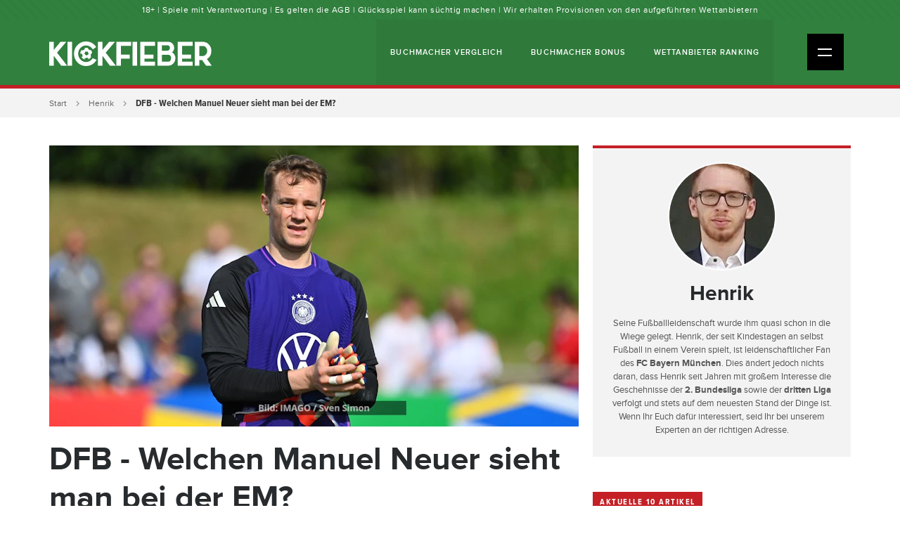

--- FILE ---
content_type: text/html; charset=UTF-8
request_url: https://kickfieber.de/henrik/euro-2024-dfb-manuel-neuer
body_size: 10109
content:
<!DOCTYPE html>
<html lang="de">
    <head>
        <meta http-equiv="Content-Type" content="text/html; charset=utf-8"/>

        <meta name="viewport" content="width=device-width, initial-scale=1">

        <!-- icons -->
        <link rel="icon" type="image/x-icon" href="/favicon.ico?id=2"/>
        
        <!-- css -->
        <link rel="stylesheet" type="text/css" media="all" href="/css/style.min.css?id=9"/> 

        
                <!-- Google Tag Manager -->
        <script>(function(w,d,s,l,i){w[l]=w[l]||[];w[l].push({'gtm.start':
        new Date().getTime(),event:'gtm.js'});var f=d.getElementsByTagName(s)[0],
        j=d.createElement(s),dl=l!='dataLayer'?'&l='+l:'';j.async=true;j.src=
        'https://www.googletagmanager.com/gtm.js?id='+i+dl;f.parentNode.insertBefore(j,f);
        })(window,document,'script','dataLayer','GTM-TPVDHP9');</script>
        <!-- End Google Tag Manager -->
        
                <!--  FACEBOOK COMMENT ID -->
        <meta property="fb:app_id" content="410783422715227" />
        
        
    <title>DFB - Welchen Manuel Neuer sieht man bei der EM?</title><meta name="generator" content="SEOmatic">
<meta name="description" content="Bei den letzten Testspielen konnte Manuel Neuer nicht vollends überzeugen und zeigte Licht und Schatten. Doch in welcher Form sieht man ihn bei der EM?">
<meta name="referrer" content="no-referrer-when-downgrade">
<meta name="robots" content="all">
<meta content="de" property="og:locale">
<meta content="Kickfieber.de" property="og:site_name">
<meta content="website" property="og:type">
<meta content="https://kickfieber.de/henrik/euro-2024-dfb-manuel-neuer" property="og:url">
<meta content="DFB - Welchen Manuel Neuer sieht man bei der EM?" property="og:title">
<meta content="Bei den letzten Testspielen konnte Manuel Neuer nicht vollends überzeugen und zeigte Licht und Schatten. Doch in welcher Form sieht man ihn bei der EM?" property="og:description">
<meta content="https://kickfieber-de.imgix.net/assets/uploads/blog/user/169248/_1200x630_crop_center-center_82_none/Manuel_Neuer_Deutschland.jpg?mtime=1718281384" property="og:image">
<meta content="1200" property="og:image:width">
<meta content="630" property="og:image:height">
<meta name="twitter:card" content="summary_large_image">
<meta name="twitter:creator" content="@">
<meta name="twitter:title" content="DFB - Welchen Manuel Neuer sieht man bei der EM?">
<meta name="twitter:description" content="Bei den letzten Testspielen konnte Manuel Neuer nicht vollends überzeugen und zeigte Licht und Schatten. Doch in welcher Form sieht man ihn bei der EM?">
<meta name="twitter:image" content="https://kickfieber-de.imgix.net/assets/uploads/blog/user/169248/_800x418_crop_center-center_82_none/Manuel_Neuer_Deutschland.jpg?mtime=1718281384">
<meta name="twitter:image:width" content="800">
<meta name="twitter:image:height" content="418">
<link href="https://kickfieber.de/henrik/euro-2024-dfb-manuel-neuer" rel="canonical">
<link href="https://kickfieber.de/" rel="home">
<link type="text/plain" href="https://kickfieber.de/humans.txt" rel="author"></head>
<body>

<!-- Google Tag Manager (noscript) -->
<noscript><iframe src="https://www.googletagmanager.com/ns.html?id=GTM-TPVDHP9"
height="0" width="0" style="display:none;visibility:hidden"></iframe></noscript>
<!-- End Google Tag Manager (noscript) -->

<div id="fb-root"></div>
<script>(function(d, s, id) {
  var js, fjs = d.getElementsByTagName(s)[0];
  if (d.getElementById(id)) return;
  js = d.createElement(s); js.id = id;
  js.src = 'https://connect.facebook.net/de_DE/sdk.js#xfbml=1&version=v3.2&appId=410783422715227&autoLogAppEvents=1';
  fjs.parentNode.insertBefore(js, fjs);
}(document, 'script', 'facebook-jssdk'));
</script>

    <div class="top-general-terms">
        <p>18+ | Spiele mit Verantwortung | Es gelten die AGB | Glücksspiel kann süchtig machen | Wir erhalten Provisionen von den aufgeführten Wettanbietern</p>
    </div><!-- /.top-disclaimer -->

<div class="site">

<div class="top-wrap">

<div class="header">
    <div class="container">
        <div class="row">
            <div class="col-sm-12">
                <div class="logo">
                                      <a href="https://kickfieber.de/" title=""><img src="https://kickfieber-de.imgix.net/assets/local/kickfieber_logo_3.svg" alt="Kickfieber - Fußball Blogger" /></a>
                </div><!-- /.logo -->

                <div class="top-nav d-none d-lg-block">

                    <ul ><li ><a  href="https://kickfieber.de/buchmacher">Buchmacher Vergleich</a></li><li ><a  href="https://kickfieber.de/buchmacher-bonus">Buchmacher Bonus</a></li><li ><a  href="https://kickfieber.de/wettanbieter">Wettanbieter Ranking</a></li></ul>


                </div><!-- /.top-nav -->

                <div class="mobile-nav-icon">
                    <div class="icon">
                        <u class="ma"></u>
                        <u class="mb"></u>
                    </div><!-- /.icon -->
                </div><!-- /.mobile-nav-icon -->

            </div><!-- /.col -->
        </div><!-- /.row -->
    </div><!-- /.container -->
</div><!-- /.header -->




<div class="main-nav">
    <div class="container">

                <ul class="nav">
                                
                
                                                            
                    <li class="dropdown">

                                                    <span class="drop">Fußball Ligen<i></i></span>
                        
                                                    <ul class="sub-nav">
                                
                                                            
                    <li>

                                                    <a href="https://kickfieber.de/buchmacher-bundesliga" title="Fußball Bundesliga">Fußball Bundesliga</a>
                        
                        
                    </li>
                
                                                            
                    <li>

                                                    <a href="https://kickfieber.de/wettanbieter-zweite-bundesliga" title="2. Bundesliga">2. Bundesliga</a>
                        
                        
                    </li>
                
                                                            
                    <li>

                                                    <a href="https://kickfieber.de/premier-league-wettanbieter" title="Premier League">Premier League</a>
                        
                        
                    </li>
                
                                                            
                    <li>

                                                    <a href="https://kickfieber.de/serie-a-wettanbieter" title="Serie A">Serie A</a>
                        
                        
                    </li>
                
                                                            
                    <li>

                                                    <a href="https://kickfieber.de/champions-league-wettanbieter" title="Champions League">Champions League</a>
                        
                        
                    </li>
                
                                                            
                    <li>

                                                    <a href="https://kickfieber.de/europa-league-wettanbieter" title="Europa League">Europa League</a>
                        
                        
                    </li>
                
                                                            
                    <li>

                                                    <a href="https://kickfieber.de/fussball-tippspiele" title="Fußball Tippspiele">Fußball Tippspiele</a>
                        
                        
                    </li>
                                            </ul>
                        
                    </li>
                
                                                            
                    <li class="dropdown">

                                                    <span class="drop">Buchmacher Vergleich<i></i></span>
                        
                                                    <ul class="sub-nav">
                                
                                                            
                    <li>

                                                    <a href="https://kickfieber.de/buchmacher-fussball" title="Buchmacher Fußball">Buchmacher Fußball</a>
                        
                        
                    </li>
                
                                                            
                    <li>

                                                    <a href="https://kickfieber.de/buchmacher-paypal" title="Buchmacher mit PayPal">Buchmacher mit PayPal</a>
                        
                        
                    </li>
                
                                                            
                    <li>

                                                    <a href="https://kickfieber.de/buchmacher-ohne-steuer" title="Buchmacher ohne Steuer">Buchmacher ohne Steuer</a>
                        
                        
                    </li>
                
                                                            
                    <li>

                                                    <a href="https://kickfieber.de/buchmacher-quoten" title="Buchmacher Quoten">Buchmacher Quoten</a>
                        
                        
                    </li>
                
                                                            
                    <li>

                                                    <a href="https://kickfieber.de/buchmacher" title="Buchmacher Vergleich">Buchmacher Vergleich</a>
                        
                        
                    </li>
                
                                                            
                    <li>

                                                    <a href="https://kickfieber.de/buchmacher-deutschland" title="Deutsche Buchmacher">Deutsche Buchmacher</a>
                        
                        
                    </li>
                
                                                            
                    <li>

                                                    <a href="https://kickfieber.de/buchmacher-schweiz" title="Buchmacher Schweiz">Buchmacher Schweiz</a>
                        
                        
                    </li>
                
                                                            
                    <li>

                                                    <a href="https://kickfieber.de/fussballwetten-in-der-schweiz" title="Fußballwetten in der Schweiz">Fußballwetten in der Schweiz</a>
                        
                        
                    </li>
                                            </ul>
                        
                    </li>
                
                                                            
                    <li>

                                                    <a href="https://kickfieber.de/buchmacher-bonus" title="Buchmacher Bonus">Buchmacher Bonus</a>
                        
                        
                    </li>
                
                                                            
                    <li>

                                                    <a href="https://kickfieber.de/wettanbieter" title="Wettanbieter Ranking">Wettanbieter Ranking</a>
                        
                        
                    </li>
                
                                                            
                    <li class="dropdown">

                                                    <span class="drop">Buchmacher Tests<i></i></span>
                        
                                                    <ul class="sub-nav">
                                
                                                            
                    <li>

                                                    <a href="https://kickfieber.de/admiral" title="AdmiralBet">AdmiralBet</a>
                        
                        
                    </li>
                
                                                            
                    <li>

                                                    <a href="https://kickfieber.de/bet-at-home" title="Bet-at-home">Bet-at-home</a>
                        
                        
                    </li>
                
                                                            
                    <li>

                                                    <a href="https://kickfieber.de/bet365" title="Bet365 Sportwetten">Bet365 Sportwetten</a>
                        
                        
                    </li>
                
                                                            
                    <li>

                                                    <a href="https://kickfieber.de/betano" title="Betano">Betano</a>
                        
                        
                    </li>
                
                                                            
                    <li>

                                                    <a href="https://kickfieber.de/betway" title="Betway">Betway</a>
                        
                        
                    </li>
                
                                                            
                    <li>

                                                    <a href="https://kickfieber.de/bwin" title="Bwin">Bwin</a>
                        
                        
                    </li>
                
                                                            
                    <li>

                                                    <a href="https://kickfieber.de/happybet" title="HAPPYBET">HAPPYBET</a>
                        
                        
                    </li>
                
                                                            
                    <li>

                                                    <a href="https://kickfieber.de/interwetten" title="Interwetten">Interwetten</a>
                        
                        
                    </li>
                
                                                            
                    <li>

                                                    <a href="https://kickfieber.de/leovegas" title="LeoVegas">LeoVegas</a>
                        
                        
                    </li>
                
                                                            
                    <li>

                                                    <a href="https://kickfieber.de/merkur-bets" title="Merkur Bets">Merkur Bets</a>
                        
                        
                    </li>
                
                                                            
                    <li>

                                                    <a href="https://kickfieber.de/neo-bet" title="NEO.bet">NEO.bet</a>
                        
                        
                    </li>
                
                                                            
                    <li>

                                                    <a href="https://kickfieber.de/sunmaker" title="Sunmaker">Sunmaker</a>
                        
                        
                    </li>
                
                                                            
                    <li>

                                                    <a href="https://kickfieber.de/tipwin" title="Tipwin">Tipwin</a>
                        
                        
                    </li>
                
                                                            
                    <li>

                                                    <a href="https://kickfieber.de/winamax" title="Winamax">Winamax</a>
                        
                        
                    </li>
                                            </ul>
                        
                    </li>
                
                                                            
                    <li class="dropdown">

                                                    <span class="drop">Über Kickfieber<i></i></span>
                        
                                                    <ul class="sub-nav">
                                
                                                            
                    <li>

                                                    <a href="https://kickfieber.de/uber-kickfieber" title="Über Kickfieber.de">Über Kickfieber.de</a>
                        
                        
                    </li>
                
                                                            
                    <li>

                                                    <a href="https://kickfieber.de/kontaktiere-uns" title="Kontaktiere uns">Kontaktiere uns</a>
                        
                        
                    </li>
                
                                                            
                    <li>

                                                    <a href="https://kickfieber.de/werde-blogger" title="Werde selbst Blogger">Werde selbst Blogger</a>
                        
                        
                    </li>
                
                                                            
                    <li>

                                                    <a href="https://kickfieber.de/empfehlenswerte-seiten" title="Empfehlenswerte Seiten">Empfehlenswerte Seiten</a>
                        
                        
                    </li>
                
                                                            
                    <li>

                                                    <a href="https://kickfieber.de/spielsucht" title="Spielsucht &amp; Prävention">Spielsucht &amp; Prävention</a>
                        
                        
                    </li>
                
                                                            
                    <li>

                                                    <a href="https://kickfieber.de/datenschutzerklaerung" title="Datenschutzerklärung">Datenschutzerklärung</a>
                        
                        
                    </li>
                
                                                            
                    <li>

                                                    <a href="https://kickfieber.de/cookie-richtlinie" title="Cookie-Richtlinie">Cookie-Richtlinie</a>
                        
                        
                    </li>
                
                                                            
                    <li>

                                                    <a href="https://kickfieber.de/impressum" title="Impressum">Impressum</a>
                        
                        
                    </li>
                                            </ul>
                        
                    </li>
                
                         
                </ul>

    </div><!-- /.container -->
</div><!-- /.main-nav -->


</div><!-- /.top-wrap -->

    <div class="content">
        <div
class="block block-breadcrumbs"><div
class="container"><div
class="row"><div
class="col-sm-12"><ul><li><a
href="https://kickfieber.de/">Start</a></li><li><a
href="https://kickfieber.de/henrik" title="Henrik">Henrik</a></li><li
class="active">DFB - Welchen Manuel Neuer sieht man bei der EM?</li></ul></div></div></div></div><div
class="blog-page"><div
class="container"><div
class="row"><div
class="col-12 col-lg-8"><div
class="main-column"><div
class="section section-post"><div
class="image">
<img
data-sizes="auto" data-src="https://kickfieber-de.imgix.net/assets/uploads/blog/user/169248/Manuel_Neuer_Deutschland.jpg?auto=compress%2Cformat&amp;crop=focalpoint&amp;fit=crop&amp;fp-x=0.5&amp;fp-y=0.5&amp;h=400&amp;q=75&amp;w=753&amp;s=524632e256e16299af72ebc86418f3c8" data-srcset="https://kickfieber-de.imgix.net/assets/uploads/blog/user/169248/Manuel_Neuer_Deutschland.jpg?auto=compress%2Cformat&amp;crop=focalpoint&amp;fit=crop&amp;fp-x=0.5&amp;fp-y=0.5&amp;h=400&amp;q=75&amp;w=753&amp;s=524632e256e16299af72ebc86418f3c8 753w, https://kickfieber-de.imgix.net/assets/uploads/blog/user/169248/Manuel_Neuer_Deutschland.jpg?auto=compress%2Cformat&amp;crop=focalpoint&amp;fit=crop&amp;fp-x=0.5&amp;fp-y=0.5&amp;h=336&amp;q=75&amp;w=663&amp;s=473107e425e23d7561c8e32e844e4769 663w, https://kickfieber-de.imgix.net/assets/uploads/blog/user/169248/Manuel_Neuer_Deutschland.jpg?auto=compress%2Cformat&amp;crop=focalpoint&amp;fit=crop&amp;fp-x=0.5&amp;fp-y=0.5&amp;h=382&amp;q=75&amp;w=720&amp;s=dd2d9723e10bd082c96df6d14acbedc6 720w, https://kickfieber-de.imgix.net/assets/uploads/blog/user/169248/Manuel_Neuer_Deutschland.jpg?auto=compress%2Cformat&amp;crop=focalpoint&amp;fit=crop&amp;fp-x=0.5&amp;fp-y=0.5&amp;h=280&amp;q=75&amp;w=530&amp;s=d23d3b44ae9e78624917747e487ceb01 530w, https://kickfieber-de.imgix.net/assets/uploads/blog/user/169248/Manuel_Neuer_Deutschland.jpg?auto=compress%2Cformat&amp;crop=focalpoint&amp;fit=crop&amp;fp-x=0.5&amp;fp-y=0.5&amp;h=240&amp;q=75&amp;w=367&amp;s=5ad2d1c04c256fcb90d343f5734f74fa 367w" alt="DFB - Welchen Manuel Neuer sieht man bei der EM?" class="img-responsive lazyload"/></div><h1>DFB - Welchen Manuel Neuer sieht man bei der EM?</h1><div
class="post-info"><div
class="author-image">
<a
href="https://kickfieber.de/henrik"><img
data-src="https://kickfieber-de.imgix.net/assets/local/Henrik-Forst-Neu.JPG?auto=compress%2Cformat&amp;crop=focalpoint&amp;fit=crop&amp;fp-x=0.5&amp;fp-y=0.5&amp;h=52&amp;q=75&amp;w=52&amp;s=aba4e26ac2599a1bc3490fe084e73cdc" alt="Henrik Först" class="lazyload" /></a></div><table><tr><td
class="title"><i>Author:</i></td><td
class="profile">
<a
href="https://kickfieber.de/henrik">Henrik Först</a></td></tr><tr><td
class="title"><i>Published:</i></td><td
class="date">2024-06-13 14:30</td></tr></table></div><div
class="post-body"><div
class="section-body-plus"><div
class="body-block body-block-text"><div
class="text-default-format"><p
dir="ltr"><strong>Er gilt sicherlich als einer der besten Torhüter aller Zeiten und viele Fans und Experten sehen Manuel Neuer als den besten Torhüter, den es je gegeben hat. Mit seinem Spielstil konnte er das Spiel des Torhüters revolutionieren, wie bereits zahlreiche Torhüter zugegeben haben. (Bild: <strong>IMAGO / Sven Simon</strong>)</strong></p><p
dir="ltr">Vor ein paar Monaten legte sich Julian Nagelsmann auf Manuel Neuer als Stammtorhüter für die EM fest und beendete zunächst jegliche Spekulationen. Doch Neuer ist nun bereits 38 Jahre alt, was man ihm in der vergangenen Saison öfters anmerken konnte.</p><p
dir="ltr">In den letzten beiden Testspielen konnte der Routinier ebenfalls nicht vollends überzeugen und zeigte Licht und Schatten, wodurch eine erneute Diskussion in der Öffentlichkeit ausgebrochen ist. <br></p></div></div><div
class="body-block body-block-text"><div
class="text-default-format"><h3><strong>Spielt eine sehr durchwachsene Spielzeit beim FC Bayern</strong></h3><p
dir="ltr">Die Spielzeit 2023/24 sollte für <strong>Manuel Neuer</strong> durchaus keine leichte Saison werden. Schließlich musste sich der 38-Jährige zunächst nach einem Unterschenkelbruch wieder zurückkämpfen und gab schlussendlich sein Comeback am neunten Spieltag gegen den SV Darmstadt 98.</p><p
dir="ltr">In der verbleibenden Saison sollte der Routinier zwar überwiegend gesund bleiben, jedoch sollte es dagegen sportlich nicht rund für Neuer und den <strong>FC Bayern München</strong> laufen. Besonders die Arbeit gegen den Ball sollte in nur wenigen Spielen überzeugen können, sodass die Abwehr des Rekordmeisters meistens sehr anfällig agierte.</p><p
dir="ltr">Diese Wackler sollten sich ebenfalls bei Manuel Neuer einschleichen, wodurch er vereinzelt auch Gegentore herbeigeführt hat. Ein gutes Beispiel dürfte das Rückspiel im Halbfinale der Champions League bei Real Madrid (2:1) sein. <br></p></div></div><div
class="body-block body-block-text"><div
class="text-default-format"><blockquote
class="twitter-tweet"><p
lang="de" dir="ltr">Manuel Neuer glänzt gegen Real Madrid erst mit fantastischen Paraden. Dann unterläuft dem Bayern-Keeper ein folgenschwerer Fehler. Nach dem Champions-League-Aus ringt er um eine Erklärung. <a
href="https://t.co/7Z3YF62eQA">https://t.co/7Z3YF62eQA</a></p>— DER SPIEGEL (@derspiegel) <a
href="https://twitter.com/derspiegel/status/1788458163181924733?ref_src=twsrc%5Etfw">May 9, 2024</a></blockquote></div></div><div
class="body-block body-block-text"><div
class="text-default-format"><p
dir="ltr">In diesem Spiel zeigte der Schlussmann 87 Minuten lang eine absolute Glanzleistung und brachte Vinicius Jr. und Co. mit seinen Paraden regelrecht zur Verzweiflung. Doch in der 88. Minute sollte Neuer einen sehr ungefährlichen Schuss vollkommen falsch einschätzen, sodass er ihn lediglich nach vorne abprallen ließ und somit Joselu den Ausgleich servierte. Die Münchner sollten das Spiel daraufhin noch aus der Hand geben und schieden aus der <strong>Königsklasse </strong>aus.</p><p
dir="ltr">Doch auch beim letzten Ligaspiel bei der TSG 1899 Hoffenheim (2:4) sollte Manuel Neuer einen miserablen Tag erwischen. Zunächst unterlief ihm im Aufbauspiel ein katastrophaler Fehlpass, der zum zwischenzeitlichen Anschlusstreffer führen sollte.</p><p
dir="ltr">Doch sein zweiter Patzer an diesem Tag sollte ein viel größerer sein, da er einen Torschuss vollkommen falsch eingeschätzt hat und sogar die Hände wegnahm. Der Schuss kam jedoch sehr wohl aufs Tor und markierte den Führungstreffer für die Gastgeber. Solch ein Patzer würde bereits jedem Torhüter in der Kreisliga um die Ohren fliegen und darf einem mehrmaligen Welttorhüter auf keinen Fall passieren. <br></p></div></div><div
class="body-block body-block-text"><div
class="text-default-format"><h3><strong>Bei den Härtetests zwischen Genie und Wahnsinn</strong></h3><p
dir="ltr">Die deutsche Nationalmannschaft sollte ihr vorletztes Testspiel vor der EM gegen die Ukraine (0:0) absolvieren. Die Mannschaft von <strong>Julian Nagelsmann</strong> zeigte insgesamt eine sehr ordentliche Leistung und spielte sich zahlreiche Torchancen heraus. Jedoch sollte man sich an diesem Tag nicht belohnen können.</p><p
dir="ltr">Doch kurz vor dem Schlusspfiff sollte Manuel Neuer nochmals für Aufregung sorgen. Der 38-Jährige antizipierte eine Situation sehr gut und kam aus seinem Tor heraus, um eine mögliche Konterchance der Ukraine zu unterbinden. Doch der Schlussmann wollte diese Situation nicht solide lösen, in dem er den Ball einfach nach vorne wegschlägt, sondern versuchte eine spielerisch deutlich anspruchsvollere Lösung zu finden. Doch mit diesem Zuspiel sollte er lediglich einen Gegenspieler finden und konnte froh darüber sein, dass der darauffolgende Konter inklusive Tor aufgrund einer Abseitssituation aberkannt wurde.</p><p
dir="ltr">Hierbei sorgte Neuer bei der gesamten Öffentlichkeit für Fragezeichen und keiner konnte sich sein Verhalten in dieser Situation erklären. Im folgenden Video erklärte der 38-Jährige zwar seine Sichtweise, doch von Einsicht oder einer Entschuldigung war nichts zu hören. <br></p></div></div><div
class="body-block body-block-text"><div
class="text-default-format"><blockquote
class="twitter-tweet"><p
lang="de" dir="ltr"><a
href="https://twitter.com/hashtag/DFB?src=hash&ref_src=twsrc%5Etfw">#DFB</a> - Manuel Neuer über seinen Patzer kurz vor Schluss, der von den Ukrainern letztlich (Abseits) nicht bestraft wurde. &#x1f1e9;&#x1f1ea; <a
href="https://twitter.com/SkySportDE?ref_src=twsrc%5Etfw">@SkySportDE</a> <a
href="https://t.co/NlK8BTNzGP">pic.twitter.com/NlK8BTNzGP</a></p>— Patrick Berger (@berger_pj) <a
href="https://twitter.com/berger_pj/status/1797751472815517893?ref_src=twsrc%5Etfw">June 3, 2024</a></blockquote></div></div><div
class="body-block body-block-text"><div
class="text-default-format"><p
dir="ltr">Das letzte Testspiel sollte die <strong>DFB-Elf</strong> gegen Griechenland (2:1) absolvieren. Hierbei zeigte man eine furchtbare erste Halbzeit, in der nur ganz wenige Momente gut waren. Beim zwischenzeitlichen Führungstreffer der Gäste sollte jedoch Manuel Neuer erneut ein schlechtes Bild abgeben, da er einen harmlosen Schuss wieder falsch einschätzte und lediglich nach vorne abprallen ließ.</p><p
dir="ltr">Ansonsten konnte der 38-Jährige jedoch eine sehr gute Vorstellung zeigen. Bei den Interviews nach dem Spiel gab Neuer seinen Fehler beim Gegentor zu und zeigte sich deutlich bodenständiger. <br></p></div></div><div
class="body-block body-block-text"><div
class="text-default-format"><h3><strong>In der Öffentlichkeit bricht Diskussion um seine Rolle aus</strong></h3><p
dir="ltr">Aufgrund dieser Patzer dürfte es nicht verwunderlich sein, dass die Öffentlichkeit über die Rolle von Manuel Neuer diskutiert. Schließlich verfügt Deutschland mit Marc-Andre ter Stegen über einen herausragenden Ersatztorhüter, der bereits jahrelang auf allerhöchstem Niveau beim FC Barcelona spielt.</p><p
dir="ltr">Diese Diskussionen sollte <strong>Julian Nagelsmann</strong> bereits kurz nach dem Testspiel gegen Griechenland ein Ende setzen und bekannte sich erneut zu Manuel Neuer als Stammtorhüter bei der kommenden Europameisterschaft. <br></p></div></div><div
class="body-block body-block-video"><div
class="embed-responsive embed-responsive-16by9">
<iframe
src="https://www.youtube.com/embed/XFIGLjZfsMU" frameborder="0" allowfullscreen></iframe></div></div><div
class="body-block body-block-text"><div
class="text-default-format"><p>Grundsätzlich ist <strong>Manuel Neuer</strong> gut damit beraten, wenn er sich bei der Europameisterschaft zunächst auf die Basics konzentriert und nicht die Wunderdinge probiert beziehungsweise erzwingen will.</p></div></div></div></div><div
class="section-tags"><h5>TAGS</h5>
<a
href="https://kickfieber.de/buchmacher-fussball" class="btn small clear light-blue" title="Fußball">Fußball</a>
<a
href="https://kickfieber.de/em-2024" class="btn small clear light-blue" title="EM 2024">EM 2024</a></div><div
class="section section-page-share"><h5>Teile den Post</h5><div
class="facebook"><div
class="fb-like"
data-href="https://kickfieber.de/henrik/euro-2024-dfb-manuel-neuer"
data-layout="button"
data-action="like"
data-size="large"
data-show-faces="true"
data-share="true"></div></div><div
class="twitter">
<a
href="https://twitter.com/share" class="twitter-share-button" data-url="https://kickfieber.de/henrik/euro-2024-dfb-manuel-neuer" data-via="kickfieber" data-size="large">Tweet</a> <script>!function(d,s,id){var js,fjs=d.getElementsByTagName(s)[0],p=/^http:/.test(d.location)?'http':'https';if(!d.getElementById(id)){js=d.createElement(s);js.id=id;js.src=p+'://platform.twitter.com/widgets.js';fjs.parentNode.insertBefore(js,fjs);}}(document,'script','twitter-wjs');</script> </div></div></div></div></div><div
class="col-12 col-lg-4"><div
class="sidebar"><div
class="cube cube-profile-intro"><div
class="body"><div
class="image">
<a
href="https://kickfieber.de/henrik"><img
src="https://kickfieber-de.imgix.net/assets/local/Henrik-Forst-Neu.JPG?auto=compress%2Cformat&amp;crop=focalpoint&amp;fit=crop&amp;fp-x=0.5&amp;fp-y=0.5&amp;h=150&amp;q=75&amp;w=150&amp;s=7876943df7ed86fcb44763806d79fc6f" alt="Henrik" /></a></div><div
class="text"><h2><a
href="https://kickfieber.de/henrik" title="Henrik">Henrik</a></h2><div
class="profile-text"><p>Seine Fußballleidenschaft wurde ihm quasi schon in die Wiege gelegt. Henrik, der seit Kindestagen an selbst Fußball in einem Verein spielt, ist leidenschaftlicher Fan des <strong>FC Bayern München</strong>. Dies ändert jedoch nichts daran, dass Henrik seit Jahren mit großem Interesse die Geschehnisse der <strong>2. Bundesliga</strong> sowie der <strong>dritten Liga</strong> verfolgt und stets auf dem neuesten Stand der Dinge ist. Wenn Ihr Euch dafür interessiert, seid Ihr bei unserem Experten an der richtigen Adresse.</p></div></div></div></div><div
class="cube cube-latest-posts"><div
class="page-title"><h2>Aktuelle 10 Artikel</h2><div
class="line"></div></div><div
class="box"><ul><li>
<a
href="https://kickfieber.de/henrik/2-bundesliga-dynamo-dresden" title="Dynamo Dresden - Sorgen die Veränderungen im Winter für den Turnaround?"><div
class="date">
<span
class="day">15 Jan.</span><br
/>
<span
class="time">12:32</span></div><div
class="text">Dynamo Dresden - Sorgen die Veränderungen im Winter für den Turnaround?</div>
</a></li><li>
<a
href="https://kickfieber.de/henrik/3-liga-was-wurde-aus-hiller-ganaus-und-co" title="3. Liga - Was wurde aus Hiller, Ganaus und Co?"><div
class="date">
<span
class="day">16 Dez.</span><br
/>
<span
class="time">13:00</span></div><div
class="text">3. Liga - Was wurde aus Hiller, Ganaus und Co?</div>
</a></li><li>
<a
href="https://kickfieber.de/henrik/fortuna-duesseldorf-es-herrscht-chaos" title="Fortuna Düsseldorf – Es herrscht Chaos"><div
class="date">
<span
class="day">10 Okt.</span><br
/>
<span
class="time">13:24</span></div><div
class="text">Fortuna Düsseldorf – Es herrscht Chaos</div>
</a></li><li>
<a
href="https://kickfieber.de/henrik/tsg-1899-hoffenheim-ii-ein-aufsteiger-mischt-die-3-liga-auf" title="TSG 1899 Hoffenheim II - Ein Aufsteiger mischt die 3. Liga auf"><div
class="date">
<span
class="day">25 Sept.</span><br
/>
<span
class="time">12:34</span></div><div
class="text">TSG 1899 Hoffenheim II - Ein Aufsteiger mischt die 3. Liga auf</div>
</a></li><li>
<a
href="https://kickfieber.de/henrik/3-liga-sv-wehen-wiesbaden" title="SV Wehen Wiesbaden - Die bisherigen Stärken und Schwächen"><div
class="date">
<span
class="day">4 Sept.</span><br
/>
<span
class="time">13:30</span></div><div
class="text">SV Wehen Wiesbaden - Die bisherigen Stärken und Schwächen</div>
</a></li><li>
<a
href="https://kickfieber.de/henrik/spvgg-greuther-fuerth-der-sommer-im-zeichen-des-umbruchs" title="SpVgg Greuther Fürth - Der Sommer im Zeichen des Umbruchs"><div
class="date">
<span
class="day">17 Juli</span><br
/>
<span
class="time">14:30</span></div><div
class="text">SpVgg Greuther Fürth - Der Sommer im Zeichen des Umbruchs</div>
</a></li><li>
<a
href="https://kickfieber.de/henrik/hannover-96-was-wurde-aus-diouf-abdellaoue-co" title="Hannover 96 - Was wurde aus Diouf, Abdellaoue und Co?"><div
class="date">
<span
class="day">19 Juni</span><br
/>
<span
class="time">13:25</span></div><div
class="text">Hannover 96 - Was wurde aus Diouf, Abdellaoue und Co?</div>
</a></li><li>
<a
href="https://kickfieber.de/henrik/philipp-schulze-wo-spielt-er-in-der-kommenden-saison" title="Philipp Schulze - Wo spielt er in der kommenden Saison?"><div
class="date">
<span
class="day">5 Juni</span><br
/>
<span
class="time">15:25</span></div><div
class="text">Philipp Schulze - Wo spielt er in der kommenden Saison?</div>
</a></li><li>
<a
href="https://kickfieber.de/henrik/fifa-klub-wm-2025-das-ist-bayerns-gegner-auckland-city-fc" title="FIFA Klub WM 2025 - Das ist Bayerns Gegner Auckland City FC"><div
class="date">
<span
class="day">21 Mai</span><br
/>
<span
class="time">13:14</span></div><div
class="text">FIFA Klub WM 2025 - Das ist Bayerns Gegner Auckland City FC</div>
</a></li><li>
<a
href="https://kickfieber.de/henrik/sc-paderborn-07-aufstieg-oder-ausverkauf" title="SC Paderborn 07 - Aufstieg oder Ausverkauf?"><div
class="date">
<span
class="day">8 Mai</span><br
/>
<span
class="time">16:40</span></div><div
class="text">SC Paderborn 07 - Aufstieg oder Ausverkauf?</div>
</a></li></ul></div></div></div></div></div></div></div>    </div><!-- /.content -->


<div class="block-social-column extraMarginTop">
        
    <div class="column facebook">
        <div class="widget">
            <h6><span>Like Kickfieber auf</span> <a href="https://www.facebook.com/Kickfieber/" rel="nofollow" target="_blank">Facebook</a></h6>
            <a class="social-button" href="https://www.facebook.com/Kickfieber/">
                <svg><use href="/assets/layout/facebook-thumb.svg#facebook"></use></svg> Like Kickfieber
            </a>
        </div><!-- /.widget -->
    </div><!-- /.facebook -->

    <div class="column twitter">
        <div class="widget">
            <h6><span>Folge Kickfieber aus</span> <a href="https://twitter.com/kickfieber" rel="nofollow" target="_blank">Twitter</a></h6>
            <a class="social-button" href="https://twitter.com/kickfieber">
                <svg><use href="/assets/layout/twitter-white.svg#twitter"></use></svg> Folge Kickfieber
            </a>
        </div><!-- /.widget -->
    </div><!-- /.twitter -->

</div><!-- /.block-social-column -->
<div class="footer">
    <div class="container">

        <div class="row">
            <div class="col-sm-12">
                <div class="first-row">
                    <div class="footer-logo">
                                                <a href="https://kickfieber.de/" title=""><img src="https://kickfieber-de.imgix.net/assets/local/kickfieber_logo_3.svg" alt="Kickfieber - Fußball Blogger" class="img-responsive" /></a>
                    </div><!-- /.logo -->

                    <div class="footer-description">
                        <div class="text">
                        <h6>DAS ANGEBOT VON KICKFIEBER.DE</h6>
<p>Was passiert gerade in der Welt des Fußballs? Egal ob Bundesliga oder Premier League: Auf Kickfieber.de erhältst Du die neuesten Infos in Sachen Fußball. Außerdem beschäftigen wir uns auch mit Fußball-Wetten und Sportwetten und helfen Dir dabei, die besten Buchmacher zu finden.<br></p>
<h6>HINWEIS IN EIGENER SACHE</h6>
<p>Die auf Kickfieber.de veröffentlichten Informationen sind redaktionell gründlich recherchiert. Dennoch kann es aufgrund der stetig wechselnden Angebote der Buchmacher zu Abweichungen kommen. Alle Angaben und Angebote sind daher ohne Gewähr. Es gelten die AGB der jeweiligen Buchmacher.<br></p>
<p>Alle Sportwettenanbieter auf MySportwetten.de sind lizenziert. Von Deutschland aus werden lediglich in Deutschland zugelassene Wettanbieter angezeigt, die von der <a href="https://www.gluecksspiel-behoerde.de/de/erlaubnisfaehigesgluecksspiel/whitelist" target="_blank">Gemeinsamen Glücksspielbehörde der Länder</a> lizenziert sind.</p>
<div class="footer-warning"><p>18+ | Glücksspiel kann süchtig machen | Hilfe findest du unter: <a href="https://www.bzga.de/infomaterialien/suchtvorbeugung/gluecksspielsucht/">www.bzga.de</a>, <a href="https://www.check-dein-spiel.de/" target="_blank">www.check-dein-spiel.de</a>, <a href="https://www.buwei.de/" target="_blank">www.buwei,.de</a> und <a href="https://www.gamblingtherapy.org/">www.gamblingtherapy.org</a>. </p></div>
<p><br></p>
<figure><a href="https://www.bloggerei.de"><img src="https://www.bloggerei.de/bgpublicon10.jpg" alt="Bloggerei.de" data-image="umh9coigahw0"></a></figure>
                        </div><!-- /.text -->
                    </div><!-- /.description -->

                    <div class="footer-nav">
                        <ul ><li ><a  href="https://kickfieber.de/">Homepage</a></li><li ><a  href="https://kickfieber.de/buchmacher">Buchmacher Vergleich</a></li><li ><a  href="https://kickfieber.de/buchmacher-bonus">Buchmacher Bonus</a></li><li ><a  href="https://kickfieber.de/wettanbieter">Wettanbieter Test</a></li><li ><a  href="https://www.facebook.com/Kickfieber/" rel="noopener" target="_blank">Facebook</a></li><li ><a  href="https://x.com/kickfieber" rel="noopener" target="_blank">Twitter</a></li><li ><a  href="https://www.instagram.com/kickfieber.de/" rel="noopener" target="_blank">Instagram</a></li><li ><a  href="https://www.youtube.com/@kickfieber" rel="noopener" target="_blank">YouTube</a></li><li ><a  href="https://kickfieber.de/uber-kickfieber">Über Kickfieber.de</a></li><li ><a  href="https://kickfieber.de/kontaktiere-uns">Kontaktiere uns</a></li><li ><a  href="https://kickfieber.de/spielsucht">Spielsucht &amp; Prävention</a></li><li ><a  href="https://kickfieber.de/datenschutzerklaerung">Datenschutzerklärung</a></li><li ><a  href="https://kickfieber.de/cookie-richtlinie">Cookie-Richtlinie</a></li><li ><a  href="https://kickfieber.de/impressum">Impressum</a></li></ul>
                    </div><!-- /.footer-nav -->
                </div>
            </div><!-- /.col -->
        </div><!-- /.row -->

        
                <div class="row">
            <div class="col-sm-12">

                <div class="responsibility">
                    
                    
                    <div class="responsibility-logo">
                                                <a href="https://www.linkedin.com/posts/leadstar-media_we-are-very-proud-to-say-that-leadstar-media-activity-6992816144357187584-E9kB?trk=public_profile_like_view" target="_blank" rel="nofollow">
                            <img data-src="https://kickfieber-de.imgix.net/assets/local/EGR-awards-winner-2022-35px.png" alt="" class="lazyload" />
                        </a>
                                            </div><!-- /.icon -->
                    
                    
                    <div class="responsibility-logo">
                                                <a href="https://qmra.eu/kickfieber-a-trusted-qmra-website-for-the-de-market/" target="_blank" rel="nofollow">
                            <img data-src="https://kickfieber-de.imgix.net/assets/local/QMRA1.png" alt="" class="lazyload" />
                        </a>
                                            </div><!-- /.icon -->
                    
                    
                    <div class="responsibility-logo">
                                                    <img data-src="https://kickfieber-de.imgix.net/assets/local/secure-betting.png" alt="" class="lazyload" />
                                            </div><!-- /.icon -->
                    
                    
                    <div class="responsibility-logo">
                                                    <img data-src="https://kickfieber-de.imgix.net/assets/local/responsible-gambling-small.png" alt="" class="lazyload" />
                                            </div><!-- /.icon -->
                    
                    
                    <div class="responsibility-logo">
                                                    <img data-src="https://kickfieber-de.imgix.net/assets/local/18-plus-DE.png" alt="" class="lazyload" />
                                            </div><!-- /.icon -->
                    
                    
                    <div class="responsibility-logo">
                                                <a href="https://www.gluecksspiel-behoerde.de/de/fuer-spielende/uebersicht-erlaubter-anbieter-whitelist" target="_blank" rel="nofollow">
                            <img data-src="https://kickfieber-de.imgix.net/assets/local/GGL-Logo.svg" alt="" class="lazyload" />
                        </a>
                                            </div><!-- /.icon -->
                                    </div><!-- /.responsibility -->

            </div><!-- /.col -->
        </div><!-- /.row -->
        
        <div class="row">
            <div class="col-sm-12">
                <div class="copyright">
                    <p>Copyright © kickfieber.de</p>
                </div><!-- /.copyright -->
            </div><!-- /.col -->
        </div><!-- /.row -->
    </div><!-- /.container -->
</div><!-- /.footer -->

</div><!-- /.site -->

<div class="scroll-top">
    <a href="#top"></a>
</div>

<!-- js -->
<script type="text/javascript" src="/js/app.min.js?id=2"></script>



<script type="application/ld+json">{"@context":"https://schema.org","@graph":[{"@type":"Blog","author":{"@id":"#identity"},"copyrightHolder":{"@id":"#identity"},"copyrightYear":"2024","creator":{"@id":"#creator"},"dateModified":"2024-06-13T15:05:36+02:00","datePublished":"2024-06-13T14:30:00+02:00","description":"Bei den letzten Testspielen konnte Manuel Neuer nicht vollends überzeugen und zeigte Licht und Schatten. Doch in welcher Form sieht man ihn bei der EM?","headline":"DFB - Welchen Manuel Neuer sieht man bei der EM?","image":{"@type":"ImageObject","url":"https://kickfieber-de.imgix.net/assets/uploads/blog/user/169248/_1200x630_crop_center-center_82_none/Manuel_Neuer_Deutschland.jpg?mtime=1718281384"},"inLanguage":"de","mainEntityOfPage":"https://kickfieber.de/henrik/euro-2024-dfb-manuel-neuer","name":"DFB - Welchen Manuel Neuer sieht man bei der EM?","publisher":{"@id":"#creator"},"url":"https://kickfieber.de/henrik/euro-2024-dfb-manuel-neuer"},{"@id":"#identity","@type":"Organization"},{"@id":"#creator","@type":"Organization"},{"@type":"BreadcrumbList","description":"Breadcrumbs list","itemListElement":[{"@type":"ListItem","item":"https://kickfieber.de/","name":"Homepage","position":1},{"@type":"ListItem","item":"https://kickfieber.de/henrik","name":"Henrik","position":2},{"@type":"ListItem","item":"https://kickfieber.de/henrik/euro-2024-dfb-manuel-neuer","name":"DFB - Welchen Manuel Neuer sieht man bei der EM?","position":3}],"name":"Breadcrumbs"}]}</script></body>
</html>

--- FILE ---
content_type: text/css
request_url: https://kickfieber.de/css/style.min.css?id=9
body_size: 30999
content:
/*! lightgallery - v1.3.3 - 2016-09-24
* http://sachinchoolur.github.io/lightGallery/
* Copyright (c) 2016 Sachin N; Licensed Apache 2.0 */@font-face{font-family:lg;src:url("/assets/vendor/lightgallery/fonts/lg.eot?n1z373");src:url("/assets/vendor/lightgallery/fonts/lg.eot?#iefixn1z373") format("embedded-opentype"),url("/assets/vendor/lightgallery/fonts/lg.woff?n1z373") format("woff"),url("/assets/vendor/lightgallery/fonts/lg.ttf?n1z373") format("truetype"),url("/assets/vendor/lightgallery/fonts/lg.svg?n1z373#lg") format("svg");font-weight:400;font-style:normal}.lg-icon{font-family:lg;speak:none;font-style:normal;font-weight:400;font-variant:normal;text-transform:none;line-height:1;-webkit-font-smoothing:antialiased;-moz-osx-font-smoothing:grayscale}.lg-actions .lg-next,.lg-actions .lg-prev{background-color:rgba(0,0,0,.45);border-radius:2px;color:#999;cursor:pointer;display:block;font-size:22px;margin-top:-10px;padding:8px 10px 9px;position:absolute;top:50%;z-index:1080}.lg-actions .lg-next.disabled,.lg-actions .lg-prev.disabled{pointer-events:none;opacity:.5}.lg-actions .lg-next:hover,.lg-actions .lg-prev:hover{color:#fff}.lg-actions .lg-next{right:20px}.lg-actions .lg-next:before{content:"\e095"}.lg-actions .lg-prev{left:20px}.lg-actions .lg-prev:after{content:"\e094"}@-webkit-keyframes lg-right-end{0%{left:0}50%{left:-30px}100%{left:0}}@-moz-keyframes lg-right-end{0%{left:0}50%{left:-30px}100%{left:0}}@-ms-keyframes lg-right-end{0%{left:0}50%{left:-30px}100%{left:0}}@keyframes lg-right-end{0%{left:0}50%{left:-30px}100%{left:0}}@-webkit-keyframes lg-left-end{0%{left:0}50%{left:30px}100%{left:0}}@-moz-keyframes lg-left-end{0%{left:0}50%{left:30px}100%{left:0}}@-ms-keyframes lg-left-end{0%{left:0}50%{left:30px}100%{left:0}}@keyframes lg-left-end{0%{left:0}50%{left:30px}100%{left:0}}.lg-outer.lg-right-end .lg-object{-webkit-animation:lg-right-end .3s;-o-animation:lg-right-end .3s;animation:lg-right-end .3s;position:relative}.lg-outer.lg-left-end .lg-object{-webkit-animation:lg-left-end .3s;-o-animation:lg-left-end .3s;animation:lg-left-end .3s;position:relative}.lg-toolbar{z-index:1082;left:0;position:absolute;top:0;width:100%;background-color:rgba(0,0,0,.45)}.lg-toolbar .lg-icon{color:#999;cursor:pointer;float:right;font-size:24px;height:47px;line-height:27px;padding:10px 0;text-align:center;width:50px;text-decoration:none!important;outline:medium none;-webkit-transition:color .2s linear;-o-transition:color .2s linear;transition:color .2s linear}.lg-toolbar .lg-icon:hover{color:#fff}.lg-toolbar .lg-close:after{content:"\e070"}.lg-toolbar .lg-download:after{content:"\e0f2"}.lg-sub-html{background-color:rgba(0,0,0,.45);bottom:0;color:#eee;font-size:16px;left:0;padding:10px 40px;position:fixed;right:0;text-align:center;z-index:1080}.lg-sub-html h4{margin:0;font-size:13px;font-weight:700}.lg-sub-html p{font-size:12px;margin:5px 0 0}#lg-counter{color:#999;display:inline-block;font-size:16px;padding-left:20px;padding-top:12px;vertical-align:middle}.lg-next,.lg-prev,.lg-toolbar{opacity:1;-webkit-transition:-webkit-transform .35s cubic-bezier(0, 0, .25, 1) 0s,opacity .35s cubic-bezier(0, 0, .25, 1) 0s,color .2s linear;-moz-transition:-moz-transform .35s cubic-bezier(0, 0, .25, 1) 0s,opacity .35s cubic-bezier(0, 0, .25, 1) 0s,color .2s linear;-o-transition:-o-transform .35s cubic-bezier(0, 0, .25, 1) 0s,opacity .35s cubic-bezier(0, 0, .25, 1) 0s,color .2s linear;transition:transform .35s cubic-bezier(0, 0, .25, 1) 0s,opacity .35s cubic-bezier(0, 0, .25, 1) 0s,color .2s linear}.lg-hide-items .lg-prev{opacity:0;-webkit-transform:translate3d(-10px,0,0);transform:translate3d(-10px,0,0)}.lg-hide-items .lg-next{opacity:0;-webkit-transform:translate3d(10px,0,0);transform:translate3d(10px,0,0)}.lg-hide-items .lg-toolbar{opacity:0;-webkit-transform:translate3d(0,-10px,0);transform:translate3d(0,-10px,0)}body:not(.lg-from-hash) .lg-outer.lg-start-zoom .lg-object{-webkit-transform:scale3d(.5,.5,.5);transform:scale3d(.5,.5,.5);opacity:0;-webkit-transition:-webkit-transform 250ms cubic-bezier(0, 0, .25, 1) 0s,opacity 250ms cubic-bezier(0, 0, .25, 1)!important;-moz-transition:-moz-transform 250ms cubic-bezier(0, 0, .25, 1) 0s,opacity 250ms cubic-bezier(0, 0, .25, 1)!important;-o-transition:-o-transform 250ms cubic-bezier(0, 0, .25, 1) 0s,opacity 250ms cubic-bezier(0, 0, .25, 1)!important;transition:transform 250ms cubic-bezier(0, 0, .25, 1) 0s,opacity 250ms cubic-bezier(0, 0, .25, 1)!important;-webkit-transform-origin:50% 50%;-moz-transform-origin:50% 50%;-ms-transform-origin:50% 50%;transform-origin:50% 50%}body:not(.lg-from-hash) .lg-outer.lg-start-zoom .lg-item.lg-complete .lg-object{-webkit-transform:scale3d(1,1,1);transform:scale3d(1,1,1);opacity:1}.lg-outer .lg-thumb-outer{background-color:#0d0a0a;bottom:0;position:absolute;width:100%;z-index:1080;max-height:350px;-webkit-transform:translate3d(0,100%,0);transform:translate3d(0,100%,0);-webkit-transition:-webkit-transform .25s cubic-bezier(0, 0, .25, 1) 0s;-moz-transition:-moz-transform .25s cubic-bezier(0, 0, .25, 1) 0s;-o-transition:-o-transform .25s cubic-bezier(0, 0, .25, 1) 0s;transition:transform .25s cubic-bezier(0, 0, .25, 1) 0s}.lg-outer .lg-thumb-outer.lg-grab .lg-thumb-item{cursor:-webkit-grab;cursor:-moz-grab;cursor:-o-grab;cursor:-ms-grab;cursor:grab}.lg-outer .lg-thumb-outer.lg-grabbing .lg-thumb-item{cursor:move;cursor:-webkit-grabbing;cursor:-moz-grabbing;cursor:-o-grabbing;cursor:-ms-grabbing;cursor:grabbing}.lg-outer .lg-thumb-outer.lg-dragging .lg-thumb{-webkit-transition-duration:0s!important;transition-duration:0s!important}.lg-outer.lg-thumb-open .lg-thumb-outer{-webkit-transform:translate3d(0,0,0);transform:translate3d(0,0,0)}.lg-outer .lg-thumb{padding:10px 0;height:100%;margin-bottom:-5px}.lg-outer .lg-thumb-item{border-radius:5px;cursor:pointer;float:left;overflow:hidden;height:100%;border:2px solid #fff;border-radius:4px;margin-bottom:5px}@media (min-width:1025px){.lg-outer .lg-thumb-item{-webkit-transition:border-color .25s ease;-o-transition:border-color .25s ease;transition:border-color .25s ease}}.lg-outer .lg-thumb-item.active,.lg-outer .lg-thumb-item:hover{border-color:#a90707}.lg-outer .lg-thumb-item img{width:100%;height:100%;object-fit:cover}.lg-outer.lg-has-thumb .lg-item{padding-bottom:120px}.lg-outer.lg-can-toggle .lg-item{padding-bottom:0}.lg-outer.lg-pull-caption-up .lg-sub-html{-webkit-transition:bottom .25s ease;-o-transition:bottom .25s ease;transition:bottom .25s ease}.lg-outer.lg-pull-caption-up.lg-thumb-open .lg-sub-html{bottom:100px}.lg-outer .lg-toogle-thumb{background-color:#0d0a0a;border-radius:2px 2px 0 0;color:#999;cursor:pointer;font-size:24px;height:39px;line-height:27px;padding:5px 0;position:absolute;right:20px;text-align:center;top:-39px;width:50px}.lg-outer .lg-toogle-thumb:after{content:"\e1ff"}.lg-outer .lg-toogle-thumb:hover{color:#fff}.lg-outer .lg-video-cont{display:inline-block;vertical-align:middle;max-width:1140px;max-height:100%;width:100%;padding:0 5px}.lg-outer .lg-video{width:100%;height:0;padding-bottom:56.25%;overflow:hidden;position:relative}.lg-outer .lg-video .lg-object{display:inline-block;position:absolute;top:0;left:0;width:100%!important;height:100%!important}.lg-outer .lg-video .lg-video-play{width:84px;height:59px;position:absolute;left:50%;top:50%;margin-left:-42px;margin-top:-30px;z-index:1080;cursor:pointer}.lg-outer .lg-has-vimeo .lg-video-play{background:url("/assets/vendor/lightgallery/img/vimeo-play.png") no-repeat scroll 0 0 transparent}.lg-outer .lg-has-vimeo:hover .lg-video-play{background:url("/assets/vendor/lightgallery/img/vimeo-play.png") no-repeat scroll 0 -58px transparent}.lg-outer .lg-has-html5 .lg-video-play{background:transparent url("/assets/vendor/lightgallery/img/video-play.png") no-repeat scroll 0 0;height:64px;margin-left:-32px;margin-top:-32px;width:64px;opacity:.8}.lg-outer .lg-has-html5:hover .lg-video-play{opacity:1}.lg-outer .lg-has-youtube .lg-video-play{background:url("/assets/vendor/lightgallery/img/youtube-play.png") no-repeat scroll 0 0 transparent}.lg-outer .lg-has-youtube:hover .lg-video-play{background:url("/assets/vendor/lightgallery/img/youtube-play.png") no-repeat scroll 0 -60px transparent}.lg-outer .lg-video-object{width:100%!important;height:100%!important;position:absolute;top:0;left:0}.lg-outer .lg-has-video .lg-video-object{visibility:hidden}.lg-outer .lg-has-video.lg-video-playing .lg-object,.lg-outer .lg-has-video.lg-video-playing .lg-video-play{display:none}.lg-outer .lg-has-video.lg-video-playing .lg-video-object{visibility:visible}.lg-progress-bar{background-color:#333;height:5px;left:0;position:absolute;top:0;width:100%;z-index:1083;opacity:0;-webkit-transition:opacity 80ms ease 0s;-moz-transition:opacity 80ms ease 0s;-o-transition:opacity 80ms ease 0s;transition:opacity 80ms ease 0s}.lg-progress-bar .lg-progress{background-color:#a90707;height:5px;width:0}.lg-progress-bar.lg-start .lg-progress{width:100%}.lg-show-autoplay .lg-progress-bar{opacity:1}.lg-autoplay-button:after{content:"\e01d"}.lg-show-autoplay .lg-autoplay-button:after{content:"\e01a"}.lg-outer.lg-css3.lg-zoom-dragging .lg-item.lg-complete.lg-zoomable .lg-image,.lg-outer.lg-css3.lg-zoom-dragging .lg-item.lg-complete.lg-zoomable .lg-img-wrap{-webkit-transition-duration:0s;transition-duration:0s}.lg-outer .lg-item.lg-complete.lg-zoomable .lg-img-wrap{-webkit-transition:left .3s cubic-bezier(0, 0, .25, 1) 0s,top .3s cubic-bezier(0, 0, .25, 1) 0s;-moz-transition:left .3s cubic-bezier(0, 0, .25, 1) 0s,top .3s cubic-bezier(0, 0, .25, 1) 0s;-o-transition:left .3s cubic-bezier(0, 0, .25, 1) 0s,top .3s cubic-bezier(0, 0, .25, 1) 0s;transition:left .3s cubic-bezier(0, 0, .25, 1) 0s,top .3s cubic-bezier(0, 0, .25, 1) 0s;-webkit-transform:translate3d(0,0,0);transform:translate3d(0,0,0);-webkit-backface-visibility:hidden;-moz-backface-visibility:hidden;backface-visibility:hidden}.lg-outer .lg-item.lg-complete.lg-zoomable .lg-image{-webkit-transform:scale3d(1,1,1);transform:scale3d(1,1,1);-webkit-transition:-webkit-transform .3s cubic-bezier(0, 0, .25, 1) 0s,opacity .15s!important;-moz-transition:-moz-transform .3s cubic-bezier(0, 0, .25, 1) 0s,opacity .15s!important;-o-transition:-o-transform .3s cubic-bezier(0, 0, .25, 1) 0s,opacity .15s!important;transition:transform .3s cubic-bezier(0, 0, .25, 1) 0s,opacity .15s!important;-webkit-transform-origin:0 0;-moz-transform-origin:0 0;-ms-transform-origin:0 0;transform-origin:0 0;-webkit-backface-visibility:hidden;-moz-backface-visibility:hidden;backface-visibility:hidden}#lg-zoom-in:after{content:"\e311"}#lg-actual-size{font-size:20px}#lg-actual-size:after{content:"\e033"}#lg-zoom-out{opacity:.5;pointer-events:none}#lg-zoom-out:after{content:"\e312"}.lg-zoomed #lg-zoom-out{opacity:1;pointer-events:auto}.lg-outer .lg-pager-outer{bottom:60px;left:0;position:absolute;right:0;text-align:center;z-index:1080;height:10px}.lg-outer .lg-pager-outer.lg-pager-hover .lg-pager-cont{overflow:visible}.lg-outer .lg-pager-cont{cursor:pointer;display:inline-block;overflow:hidden;position:relative;vertical-align:top;margin:0 5px}.lg-outer .lg-pager-cont:hover .lg-pager-thumb-cont{opacity:1;-webkit-transform:translate3d(0,0,0);transform:translate3d(0,0,0)}.lg-outer .lg-pager-cont.lg-pager-active .lg-pager{box-shadow:0 0 0 2px #fff inset}.lg-outer .lg-pager-thumb-cont{background-color:#fff;color:#fff;bottom:100%;height:83px;left:0;margin-bottom:20px;margin-left:-60px;opacity:0;padding:5px;position:absolute;width:120px;border-radius:3px;-webkit-transition:opacity .15s ease 0s,-webkit-transform .15s ease 0s;-moz-transition:opacity .15s ease 0s,-moz-transform .15s ease 0s;-o-transition:opacity .15s ease 0s,-o-transform .15s ease 0s;transition:opacity .15s ease 0s,transform .15s ease 0s;-webkit-transform:translate3d(0,5px,0);transform:translate3d(0,5px,0)}.lg-outer .lg-pager-thumb-cont img{width:100%;height:100%}.lg-outer .lg-pager{background-color:rgba(255,255,255,.5);border-radius:50%;box-shadow:0 0 0 8px rgba(255,255,255,.7) inset;display:block;height:12px;-webkit-transition:box-shadow .3s ease 0s;-o-transition:box-shadow .3s ease 0s;transition:box-shadow .3s ease 0s;width:12px}.lg-outer .lg-pager:focus,.lg-outer .lg-pager:hover{box-shadow:0 0 0 8px #fff inset}.lg-outer .lg-caret{border-left:10px solid transparent;border-right:10px solid transparent;border-top:10px dashed;bottom:-10px;display:inline-block;height:0;left:50%;margin-left:-5px;position:absolute;vertical-align:middle;width:0}.lg-fullscreen:after{content:"\e20c"}.lg-fullscreen-on .lg-fullscreen:after{content:"\e20d"}.lg-outer #lg-dropdown-overlay{background-color:rgba(0,0,0,.25);bottom:0;cursor:default;left:0;position:fixed;right:0;top:0;z-index:1081;opacity:0;visibility:hidden;-webkit-transition:visibility 0s linear .18s,opacity .18s linear 0s;-o-transition:visibility 0s linear .18s,opacity .18s linear 0s;transition:visibility 0s linear .18s,opacity .18s linear 0s}.lg-outer.lg-dropdown-active #lg-dropdown-overlay,.lg-outer.lg-dropdown-active .lg-dropdown{-webkit-transition-delay:0s;transition-delay:0s;-moz-transform:translate3d(0,0,0);-o-transform:translate3d(0,0,0);-ms-transform:translate3d(0,0,0);-webkit-transform:translate3d(0,0,0);transform:translate3d(0,0,0);opacity:1;visibility:visible}.lg-outer.lg-dropdown-active #lg-share{color:#fff}.lg-outer .lg-dropdown{background-color:#fff;border-radius:2px;font-size:14px;list-style-type:none;margin:0;padding:10px 0;position:absolute;right:0;text-align:left;top:50px;opacity:0;visibility:hidden;-moz-transform:translate3d(0,5px,0);-o-transform:translate3d(0,5px,0);-ms-transform:translate3d(0,5px,0);-webkit-transform:translate3d(0,5px,0);transform:translate3d(0,5px,0);-webkit-transition:-webkit-transform .18s linear 0s,visibility 0s linear .5s,opacity .18s linear 0s;-moz-transition:-moz-transform .18s linear 0s,visibility 0s linear .5s,opacity .18s linear 0s;-o-transition:-o-transform .18s linear 0s,visibility 0s linear .5s,opacity .18s linear 0s;transition:transform .18s linear 0s,visibility 0s linear .5s,opacity .18s linear 0s}.lg-outer .lg-dropdown:after{content:"";display:block;height:0;width:0;position:absolute;border:8px solid transparent;border-bottom-color:#fff;right:16px;top:-16px}.lg-outer .lg-dropdown>li:last-child{margin-bottom:0}.lg-outer .lg-dropdown>li:hover .lg-icon,.lg-outer .lg-dropdown>li:hover a{color:#333}.lg-outer .lg-dropdown a{color:#333;display:block;white-space:pre;padding:4px 12px;font-family:"Open Sans","Helvetica Neue",Helvetica,Arial,sans-serif;font-size:12px}.lg-outer .lg-dropdown a:hover{background-color:rgba(0,0,0,.07)}.lg-outer .lg-dropdown .lg-dropdown-text{display:inline-block;line-height:1;margin-top:-3px;vertical-align:middle}.lg-outer .lg-dropdown .lg-icon{color:#333;display:inline-block;float:none;font-size:20px;height:auto;line-height:1;margin-right:8px;padding:0;vertical-align:middle;width:auto}.lg-outer #lg-share{position:relative}.lg-outer #lg-share:after{content:"\e80d"}.lg-outer #lg-share-facebook .lg-icon{color:#3b5998}.lg-outer #lg-share-facebook .lg-icon:after{content:"\e901"}.lg-outer #lg-share-twitter .lg-icon{color:#00aced}.lg-outer #lg-share-twitter .lg-icon:after{content:"\e904"}.lg-outer #lg-share-googleplus .lg-icon{color:#dd4b39}.lg-outer #lg-share-googleplus .lg-icon:after{content:"\e902"}.lg-outer #lg-share-pinterest .lg-icon{color:#cb2027}.lg-outer #lg-share-pinterest .lg-icon:after{content:"\e903"}.group:after,.group:before{display:table;content:"";line-height:0}.group:after{clear:both}.lg-outer{width:100%;height:100%;position:fixed;top:0;left:0;z-index:1050;opacity:0;-webkit-transition:opacity .15s ease 0s;-o-transition:opacity .15s ease 0s;transition:opacity .15s ease 0s}.lg-outer *{-webkit-box-sizing:border-box;-moz-box-sizing:border-box;box-sizing:border-box}.lg-outer.lg-visible{opacity:1}.lg-outer.lg-css3 .lg-item.lg-current,.lg-outer.lg-css3 .lg-item.lg-next-slide,.lg-outer.lg-css3 .lg-item.lg-prev-slide{-webkit-transition-duration:inherit!important;transition-duration:inherit!important;-webkit-transition-timing-function:inherit!important;transition-timing-function:inherit!important}.lg-outer.lg-css3.lg-dragging .lg-item.lg-current,.lg-outer.lg-css3.lg-dragging .lg-item.lg-next-slide,.lg-outer.lg-css3.lg-dragging .lg-item.lg-prev-slide{-webkit-transition-duration:0s!important;transition-duration:0s!important;opacity:1}.lg-outer.lg-grab img.lg-object{cursor:-webkit-grab;cursor:-moz-grab;cursor:-o-grab;cursor:-ms-grab;cursor:grab}.lg-outer.lg-grabbing img.lg-object{cursor:move;cursor:-webkit-grabbing;cursor:-moz-grabbing;cursor:-o-grabbing;cursor:-ms-grabbing;cursor:grabbing}.lg-outer .lg{height:100%;width:100%;position:relative;overflow:hidden;margin-left:auto;margin-right:auto;max-width:100%;max-height:100%}.lg-outer .lg-inner{width:100%;height:100%;position:absolute;left:0;top:0;white-space:nowrap}.lg-outer .lg-item{background:url("/assets/vendor/lightgallery/img/loading.gif") no-repeat scroll center center transparent;display:none!important}.lg-outer.lg-css3 .lg-current,.lg-outer.lg-css3 .lg-next-slide,.lg-outer.lg-css3 .lg-prev-slide{display:inline-block!important}.lg-outer.lg-css .lg-current{display:inline-block!important}.lg-outer .lg-img-wrap,.lg-outer .lg-item{display:inline-block;text-align:center;position:absolute;width:100%;height:100%}.lg-outer .lg-img-wrap:before,.lg-outer .lg-item:before{content:"";display:inline-block;height:50%;width:1px;margin-right:-1px}.lg-outer .lg-img-wrap{position:absolute;padding:0 5px;left:0;right:0;top:0;bottom:0}.lg-outer .lg-item.lg-complete{background-image:none}.lg-outer .lg-item.lg-current{z-index:1060}.lg-outer .lg-image{display:inline-block;vertical-align:middle;max-width:100%;max-height:100%;width:auto!important;height:auto!important}.lg-outer.lg-show-after-load .lg-item .lg-object,.lg-outer.lg-show-after-load .lg-item .lg-video-play{opacity:0;-webkit-transition:opacity .15s ease 0s;-o-transition:opacity .15s ease 0s;transition:opacity .15s ease 0s}.lg-outer.lg-show-after-load .lg-item.lg-complete .lg-object,.lg-outer.lg-show-after-load .lg-item.lg-complete .lg-video-play{opacity:1}.lg-outer .lg-empty-html{display:none}.lg-outer.lg-hide-download #lg-download{display:none}.lg-backdrop{position:fixed;top:0;left:0;right:0;bottom:0;z-index:1040;background-color:#000;opacity:0;-webkit-transition:opacity .15s ease 0s;-o-transition:opacity .15s ease 0s;transition:opacity .15s ease 0s}.lg-backdrop.in{opacity:1}.lg-css3.lg-no-trans .lg-current,.lg-css3.lg-no-trans .lg-next-slide,.lg-css3.lg-no-trans .lg-prev-slide{-webkit-transition:none 0s ease 0s!important;-moz-transition:none 0s ease 0s!important;-o-transition:none 0s ease 0s!important;transition:none 0s ease 0s!important}.lg-css3.lg-use-css3 .lg-item{-webkit-backface-visibility:hidden;-moz-backface-visibility:hidden;backface-visibility:hidden}.lg-css3.lg-use-left .lg-item{-webkit-backface-visibility:hidden;-moz-backface-visibility:hidden;backface-visibility:hidden}.lg-css3.lg-fade .lg-item{opacity:0}.lg-css3.lg-fade .lg-item.lg-current{opacity:1}.lg-css3.lg-fade .lg-item.lg-current,.lg-css3.lg-fade .lg-item.lg-next-slide,.lg-css3.lg-fade .lg-item.lg-prev-slide{-webkit-transition:opacity .1s ease 0s;-moz-transition:opacity .1s ease 0s;-o-transition:opacity .1s ease 0s;transition:opacity .1s ease 0s}.lg-css3.lg-slide.lg-use-css3 .lg-item{opacity:0}.lg-css3.lg-slide.lg-use-css3 .lg-item.lg-prev-slide{-webkit-transform:translate3d(-100%,0,0);transform:translate3d(-100%,0,0)}.lg-css3.lg-slide.lg-use-css3 .lg-item.lg-next-slide{-webkit-transform:translate3d(100%,0,0);transform:translate3d(100%,0,0)}.lg-css3.lg-slide.lg-use-css3 .lg-item.lg-current{-webkit-transform:translate3d(0,0,0);transform:translate3d(0,0,0);opacity:1}.lg-css3.lg-slide.lg-use-css3 .lg-item.lg-current,.lg-css3.lg-slide.lg-use-css3 .lg-item.lg-next-slide,.lg-css3.lg-slide.lg-use-css3 .lg-item.lg-prev-slide{-webkit-transition:-webkit-transform 1s cubic-bezier(0, 0, .25, 1) 0s,opacity .1s ease 0s;-moz-transition:-moz-transform 1s cubic-bezier(0, 0, .25, 1) 0s,opacity .1s ease 0s;-o-transition:-o-transform 1s cubic-bezier(0, 0, .25, 1) 0s,opacity .1s ease 0s;transition:transform 1s cubic-bezier(0, 0, .25, 1) 0s,opacity .1s ease 0s}.lg-css3.lg-slide.lg-use-left .lg-item{opacity:0;position:absolute;left:0}.lg-css3.lg-slide.lg-use-left .lg-item.lg-prev-slide{left:-100%}.lg-css3.lg-slide.lg-use-left .lg-item.lg-next-slide{left:100%}.lg-css3.lg-slide.lg-use-left .lg-item.lg-current{left:0;opacity:1}.lg-css3.lg-slide.lg-use-left .lg-item.lg-current,.lg-css3.lg-slide.lg-use-left .lg-item.lg-next-slide,.lg-css3.lg-slide.lg-use-left .lg-item.lg-prev-slide{-webkit-transition:left 1s cubic-bezier(0, 0, .25, 1) 0s,opacity .1s ease 0s;-moz-transition:left 1s cubic-bezier(0, 0, .25, 1) 0s,opacity .1s ease 0s;-o-transition:left 1s cubic-bezier(0, 0, .25, 1) 0s,opacity .1s ease 0s;transition:left 1s cubic-bezier(0, 0, .25, 1) 0s,opacity .1s ease 0s}@font-face{font-family:nickainleynormal;src:url("/assets/fonts/nickainley/nickainley-normal-webfont.woff2") format("woff2"),url("/assets/fonts/nickainley/nickainley-normal-webfont.woff") format("woff");font-weight:400;font-style:normal;font-display:swap}@font-face{font-family:proxima_nova_thin;src:url("/assets/fonts/proximaNova/proximanova-thin-webfont.eot");src:url("/assets/fonts/proximaNova/proximanova-thin-webfont.eot?#iefix") format("embedded-opentype"),url("/assets/fonts/proximaNova/proximanova-thin-webfont.woff2") format("woff2"),url("/assets/fonts/proximaNova/proximanova-thin-webfont.woff") format("woff"),url("/assets/fonts/proximaNova/proximanova-thin-webfont.ttf") format("truetype");font-weight:300;font-style:normal;font-display:swap}@font-face{font-family:proxima_nova_rgregular;src:url("/assets/fonts/proximaNova/proximanova-regular-webfont.eot");src:url("/assets/fonts/proximaNova/proximanova-regular-webfont.eot?#iefix") format("embedded-opentype"),url("/assets/fonts/proximaNova/proximanova-regular-webfont.woff2") format("woff2"),url("/assets/fonts/proximaNova/proximanova-regular-webfont.woff") format("woff"),url("/assets/fonts/proximaNova/proximanova-regular-webfont.ttf") format("truetype");font-weight:400;font-style:normal;font-display:swap}@font-face{font-family:proxima_novasemibold;src:url("/assets/fonts/proximaNova/proximanova-semibold-webfont.eot");src:url("/assets/fonts/proximaNova/proximanova-semibold-webfont.eot?#iefix") format("embedded-opentype"),url("/assets/fonts/proximaNova/proximanova-semibold-webfont.woff2") format("woff2"),url("/assets/fonts/proximaNova/proximanova-semibold-webfont.woff") format("woff"),url("/assets/fonts/proximaNova/proximanova-semibold-webfont.ttf") format("truetype");font-weight:400;font-style:normal;font-display:swap}@font-face{font-family:proxima_nova_rgbold;src:url("/assets/fonts/proximaNova/proximanova-bold-webfont.eot");src:url("/assets/fonts/proximaNova/proximanova-bold-webfont.eot?#iefix") format("embedded-opentype"),url("/assets/fonts/proximaNova/proximanova-bold-webfont.woff2") format("woff2"),url("/assets/fonts/proximaNova/proximanova-bold-webfont.woff") format("woff"),url("/assets/fonts/proximaNova/proximanova-bold-webfont.ttf") format("truetype");font-weight:400;font-style:normal;font-display:swap}@font-face{font-family:proxima_novaextrabold;src:url("/assets/fonts/proximaNova/proximanova-extrabold-webfont.eot");src:url("/assets/fonts/proximaNova/proximanova-extrabold-webfont.eot?#iefix") format("embedded-opentype"),url("/assets/fonts/proximaNova/proximanova-extrabold-webfont.woff2") format("woff2"),url("/assets/fonts/proximaNova/proximanova-extrabold-webfont.woff") format("woff"),url("/assets/fonts/proximaNova/proximanova-extrabold-webfont.ttf") format("truetype");font-weight:400;font-style:normal;font-display:swap}@font-face{font-family:proxima_nova_condensedSBd;src:url("/assets/fonts/proximaNova/proximanovacond-semibold-webfont.eot");src:url("/assets/fonts/proximaNova/proximanovacond-semibold-webfont.eot?#iefix") format("embedded-opentype"),url("/assets/fonts/proximaNova/proximanovacond-semibold-webfont.woff2") format("woff2"),url("/assets/fonts/proximaNova/proximanovacond-semibold-webfont.woff") format("woff"),url("/assets/fonts/proximaNova/proximanovacond-semibold-webfont.ttf") format("truetype");font-weight:400;font-style:normal;font-display:swap}@font-face{font-family:proxima_nova_condensed_bold;src:url("/assets/fonts/proximaNova/proximanovacond-bold-webfont.eot");src:url("/assets/fonts/proximaNova/proximanovacond-bold-webfont.eot?#iefix") format("embedded-opentype"),url("/assets/fonts/proximaNova/proximanovacond-bold-webfont.woff2") format("woff2"),url("/assets/fonts/proximaNova/proximanovacond-bold-webfont.woff") format("woff"),url("/assets/fonts/proximaNova/proximanovacond-bold-webfont.ttf") format("truetype");font-weight:400;font-style:normal;font-display:swap}@font-face{font-family:proxima_nova_condensed_extrabold;src:url("/assets/fonts/proximaNova/proximanovacond-extrabold-webfont.eot");src:url("/assets/fonts/proximaNova/proximanovacond-extrabold-webfont.eot?#iefix") format("embedded-opentype"),url("/assets/fonts/proximaNova/proximanovacond-extrabold-webfont.woff2") format("woff2"),url("/assets/fonts/proximaNova/proximanovacond-extrabold-webfont.woff") format("woff"),url("/assets/fonts/proximaNova/proximanovacond-extrabold-webfont.ttf") format("truetype");font-weight:400;font-style:normal;font-display:swap}.embed-responsive{position:relative;display:block;height:0;padding:0;overflow:hidden}.embed-responsive .embed-responsive-item,.embed-responsive embed,.embed-responsive iframe,.embed-responsive object,.embed-responsive video{position:absolute;top:0;left:0;bottom:0;height:100%;width:100%;border:0}.embed-responsive-16by9{padding-bottom:56.25%}.embed-responsive-4by3{padding-bottom:75%}.img-responsive{display:block;max-width:100%;height:auto}@-ms-viewport{width:device-width}.visible-xs{display:none!important}.visible-sm{display:none!important}.visible-md{display:none!important}.visible-lg{display:none!important}.visible-lg-block,.visible-lg-inline,.visible-lg-inline-block,.visible-md-block,.visible-md-inline,.visible-md-inline-block,.visible-sm-block,.visible-sm-inline,.visible-sm-inline-block,.visible-xs-block,.visible-xs-inline,.visible-xs-inline-block{display:none!important}@media (max-width:575px){.visible-xs{display:block!important}table.visible-xs{display:table}tr.visible-xs{display:table-row!important}td.visible-xs,th.visible-xs{display:table-cell!important}}@media (max-width:575px){.visible-xs-block{display:block!important}}@media (max-width:575px){.visible-xs-inline{display:inline!important}}@media (max-width:575px){.visible-xs-inline-block{display:inline-block!important}}@media (min-width:576px) and (max-width:767px){.visible-sm{display:block!important}table.visible-sm{display:table}tr.visible-sm{display:table-row!important}td.visible-sm,th.visible-sm{display:table-cell!important}}@media (min-width:576px) and (max-width:767px){.visible-sm-block{display:block!important}}@media (min-width:576px) and (max-width:767px){.visible-sm-inline{display:inline!important}}@media (min-width:576px) and (max-width:767px){.visible-sm-inline-block{display:inline-block!important}}@media (min-width:768px) and (max-width:991px){.visible-md{display:block!important}table.visible-md{display:table}tr.visible-md{display:table-row!important}td.visible-md,th.visible-md{display:table-cell!important}}@media (min-width:768px) and (max-width:991px){.visible-md-block{display:block!important}}@media (min-width:768px) and (max-width:991px){.visible-md-inline{display:inline!important}}@media (min-width:768px) and (max-width:991px){.visible-md-inline-block{display:inline-block!important}}@media (min-width:992px){.visible-lg{display:block!important}table.visible-lg{display:table}tr.visible-lg{display:table-row!important}td.visible-lg,th.visible-lg{display:table-cell!important}}@media (min-width:992px){.visible-lg-block{display:block!important}}@media (min-width:992px){.visible-lg-inline{display:inline!important}}@media (min-width:992px){.visible-lg-inline-block{display:inline-block!important}}@media (max-width:575px){.hidden-xs{display:none!important}}@media (min-width:576px) and (max-width:767px){.hidden-sm{display:none!important}}@media (min-width:768px) and (max-width:991px){.hidden-md{display:none!important}}@media (min-width:992px){.hidden-lg{display:none!important}}/*!
 * Bootstrap Reboot v4.1.0 (https://getbootstrap.com/)
 * Copyright 2011-2018 The Bootstrap Authors
 * Copyright 2011-2018 Twitter, Inc.
 * Licensed under MIT (https://github.com/twbs/bootstrap/blob/master/LICENSE)
 * Forked from Normalize.css, licensed MIT (https://github.com/necolas/normalize.css/blob/master/LICENSE.md)
 */*,::after,::before{box-sizing:border-box}html{font-family:sans-serif;line-height:1.15;-webkit-text-size-adjust:100%;-ms-text-size-adjust:100%;-ms-overflow-style:scrollbar;-webkit-tap-highlight-color:transparent}@-ms-viewport{width:device-width}article,aside,dialog,figcaption,figure,footer,header,hgroup,main,nav,section{display:block}body{margin:0;font-family:-apple-system,BlinkMacSystemFont,"Segoe UI",Roboto,"Helvetica Neue",Arial,sans-serif,"Apple Color Emoji","Segoe UI Emoji","Segoe UI Symbol";font-size:1rem;font-weight:400;line-height:1.5;color:#212529;text-align:left;background-color:#fff}[tabindex="-1"]:focus{outline:0!important}hr{box-sizing:content-box;height:0;overflow:visible}h1,h2,h3,h4,h5,h6{margin-top:0;margin-bottom:.5rem}p{margin-top:0;margin-bottom:1em}abbr[data-original-title],abbr[title]{text-decoration:underline;text-decoration:underline dotted;cursor:help;border-bottom:0}address{margin-bottom:1rem;font-style:normal;line-height:inherit}dl,ol,ul{margin-top:0;margin-bottom:1rem}ol ol,ol ul,ul ol,ul ul{margin-bottom:0}dt{font-weight:700}dd{margin-bottom:.5rem;margin-left:0}blockquote{margin:0 0 1rem}dfn{font-style:italic}b,strong{font-weight:bolder}small{font-size:80%}sub,sup{position:relative;font-size:75%;line-height:0;vertical-align:baseline}sub{bottom:-.25em}sup{top:-.5em}a{color:#ef4136;text-decoration:none;background-color:transparent;-webkit-text-decoration-skip:objects}a:hover{color:#fe1506;text-decoration:underline}a:not([href]):not([tabindex]){color:inherit;text-decoration:none}a:not([href]):not([tabindex]):focus,a:not([href]):not([tabindex]):hover{color:inherit;text-decoration:none}a:not([href]):not([tabindex]):focus{outline:0}code,kbd,pre,samp{font-family:monospace,monospace;font-size:1em}pre{margin-top:0;margin-bottom:1rem;overflow:auto;-ms-overflow-style:scrollbar}figure{margin:0 0 1rem}img{vertical-align:middle;border-style:none}svg:not(:root){overflow:hidden}table{border-collapse:collapse}caption{padding-top:.75rem;padding-bottom:.75rem;color:#6c757d;text-align:left;caption-side:bottom}th{text-align:inherit}label{display:inline-block;margin-bottom:.5rem}button{border-radius:0}button:focus{outline:1px dotted;outline:5px auto -webkit-focus-ring-color}button,input,optgroup,select,textarea{margin:0;font-family:inherit;font-size:inherit;line-height:inherit}button,input{overflow:visible}button,select{text-transform:none}[type=reset],[type=submit],button,html [type=button]{-webkit-appearance:button}[type=button]::-moz-focus-inner,[type=reset]::-moz-focus-inner,[type=submit]::-moz-focus-inner,button::-moz-focus-inner{padding:0;border-style:none}input[type=checkbox],input[type=radio]{box-sizing:border-box;padding:0}input[type=date],input[type=datetime-local],input[type=month],input[type=time]{-webkit-appearance:listbox}textarea{overflow:auto;resize:vertical}fieldset{min-width:0;padding:0;margin:0;border:0}legend{display:block;width:100%;max-width:100%;padding:0;margin-bottom:.5rem;font-size:1.5rem;line-height:inherit;color:inherit;white-space:normal}progress{vertical-align:baseline}[type=number]::-webkit-inner-spin-button,[type=number]::-webkit-outer-spin-button{height:auto}[type=search]{outline-offset:-2px;-webkit-appearance:none}[type=search]::-webkit-search-cancel-button,[type=search]::-webkit-search-decoration{-webkit-appearance:none}::-webkit-file-upload-button{font:inherit;-webkit-appearance:button}output{display:inline-block}summary{display:list-item;cursor:pointer}template{display:none}[hidden]{display:none!important}/*!
 * Bootstrap Grid v4.1.0 (https://getbootstrap.com/)
 * Copyright 2011-2018 The Bootstrap Authors
 * Copyright 2011-2018 Twitter, Inc.
 * Licensed under MIT (https://github.com/twbs/bootstrap/blob/master/LICENSE)
 */@-ms-viewport{width:device-width}html{box-sizing:border-box;-ms-overflow-style:scrollbar}*,::after,::before{box-sizing:inherit}.container{width:100%;padding-right:10px;padding-left:10px;margin-right:auto;margin-left:auto}@media (min-width:576px){.container{max-width:560px}}@media (min-width:768px){.container{max-width:740px}}@media (min-width:992px){.container{max-width:980px}}@media (min-width:1200px){.container{max-width:1160px}}.container-fluid{width:100%;padding-right:10px;padding-left:10px;margin-right:auto;margin-left:auto}.row{display:flex;flex-wrap:wrap;margin-right:-10px;margin-left:-10px}.no-gutters{margin-right:0;margin-left:0}.no-gutters>.col,.no-gutters>[class*=col-]{padding-right:0;padding-left:0}.col,.col-1,.col-10,.col-11,.col-12,.col-2,.col-3,.col-4,.col-5,.col-6,.col-7,.col-8,.col-9,.col-auto,.col-lg,.col-lg-1,.col-lg-10,.col-lg-11,.col-lg-12,.col-lg-2,.col-lg-3,.col-lg-4,.col-lg-5,.col-lg-6,.col-lg-7,.col-lg-8,.col-lg-9,.col-lg-auto,.col-md,.col-md-1,.col-md-10,.col-md-11,.col-md-12,.col-md-2,.col-md-3,.col-md-4,.col-md-5,.col-md-6,.col-md-7,.col-md-8,.col-md-9,.col-md-auto,.col-sm,.col-sm-1,.col-sm-10,.col-sm-11,.col-sm-12,.col-sm-2,.col-sm-3,.col-sm-4,.col-sm-5,.col-sm-6,.col-sm-7,.col-sm-8,.col-sm-9,.col-sm-auto,.col-xl,.col-xl-1,.col-xl-10,.col-xl-11,.col-xl-12,.col-xl-2,.col-xl-3,.col-xl-4,.col-xl-5,.col-xl-6,.col-xl-7,.col-xl-8,.col-xl-9,.col-xl-auto{position:relative;width:100%;min-height:1px;padding-right:10px;padding-left:10px}.col{flex-basis:0;flex-grow:1;max-width:100%}.col-auto{flex:0 0 auto;width:auto;max-width:none}.col-1{flex:0 0 8.3333333333%;max-width:8.3333333333%}.col-2{flex:0 0 16.6666666667%;max-width:16.6666666667%}.col-3{flex:0 0 25%;max-width:25%}.col-4{flex:0 0 33.3333333333%;max-width:33.3333333333%}.col-5{flex:0 0 41.6666666667%;max-width:41.6666666667%}.col-6{flex:0 0 50%;max-width:50%}.col-7{flex:0 0 58.3333333333%;max-width:58.3333333333%}.col-8{flex:0 0 66.6666666667%;max-width:66.6666666667%}.col-9{flex:0 0 75%;max-width:75%}.col-10{flex:0 0 83.3333333333%;max-width:83.3333333333%}.col-11{flex:0 0 91.6666666667%;max-width:91.6666666667%}.col-12{flex:0 0 100%;max-width:100%}.order-first{order:-1}.order-last{order:13}.order-0{order:0}.order-1{order:1}.order-2{order:2}.order-3{order:3}.order-4{order:4}.order-5{order:5}.order-6{order:6}.order-7{order:7}.order-8{order:8}.order-9{order:9}.order-10{order:10}.order-11{order:11}.order-12{order:12}.offset-1{margin-left:8.3333333333%}.offset-2{margin-left:16.6666666667%}.offset-3{margin-left:25%}.offset-4{margin-left:33.3333333333%}.offset-5{margin-left:41.6666666667%}.offset-6{margin-left:50%}.offset-7{margin-left:58.3333333333%}.offset-8{margin-left:66.6666666667%}.offset-9{margin-left:75%}.offset-10{margin-left:83.3333333333%}.offset-11{margin-left:91.6666666667%}@media (min-width:576px){.col-sm{flex-basis:0;flex-grow:1;max-width:100%}.col-sm-auto{flex:0 0 auto;width:auto;max-width:none}.col-sm-1{flex:0 0 8.3333333333%;max-width:8.3333333333%}.col-sm-2{flex:0 0 16.6666666667%;max-width:16.6666666667%}.col-sm-3{flex:0 0 25%;max-width:25%}.col-sm-4{flex:0 0 33.3333333333%;max-width:33.3333333333%}.col-sm-5{flex:0 0 41.6666666667%;max-width:41.6666666667%}.col-sm-6{flex:0 0 50%;max-width:50%}.col-sm-7{flex:0 0 58.3333333333%;max-width:58.3333333333%}.col-sm-8{flex:0 0 66.6666666667%;max-width:66.6666666667%}.col-sm-9{flex:0 0 75%;max-width:75%}.col-sm-10{flex:0 0 83.3333333333%;max-width:83.3333333333%}.col-sm-11{flex:0 0 91.6666666667%;max-width:91.6666666667%}.col-sm-12{flex:0 0 100%;max-width:100%}.order-sm-first{order:-1}.order-sm-last{order:13}.order-sm-0{order:0}.order-sm-1{order:1}.order-sm-2{order:2}.order-sm-3{order:3}.order-sm-4{order:4}.order-sm-5{order:5}.order-sm-6{order:6}.order-sm-7{order:7}.order-sm-8{order:8}.order-sm-9{order:9}.order-sm-10{order:10}.order-sm-11{order:11}.order-sm-12{order:12}.offset-sm-0{margin-left:0}.offset-sm-1{margin-left:8.3333333333%}.offset-sm-2{margin-left:16.6666666667%}.offset-sm-3{margin-left:25%}.offset-sm-4{margin-left:33.3333333333%}.offset-sm-5{margin-left:41.6666666667%}.offset-sm-6{margin-left:50%}.offset-sm-7{margin-left:58.3333333333%}.offset-sm-8{margin-left:66.6666666667%}.offset-sm-9{margin-left:75%}.offset-sm-10{margin-left:83.3333333333%}.offset-sm-11{margin-left:91.6666666667%}}@media (min-width:768px){.col-md{flex-basis:0;flex-grow:1;max-width:100%}.col-md-auto{flex:0 0 auto;width:auto;max-width:none}.col-md-1{flex:0 0 8.3333333333%;max-width:8.3333333333%}.col-md-2{flex:0 0 16.6666666667%;max-width:16.6666666667%}.col-md-3{flex:0 0 25%;max-width:25%}.col-md-4{flex:0 0 33.3333333333%;max-width:33.3333333333%}.col-md-5{flex:0 0 41.6666666667%;max-width:41.6666666667%}.col-md-6{flex:0 0 50%;max-width:50%}.col-md-7{flex:0 0 58.3333333333%;max-width:58.3333333333%}.col-md-8{flex:0 0 66.6666666667%;max-width:66.6666666667%}.col-md-9{flex:0 0 75%;max-width:75%}.col-md-10{flex:0 0 83.3333333333%;max-width:83.3333333333%}.col-md-11{flex:0 0 91.6666666667%;max-width:91.6666666667%}.col-md-12{flex:0 0 100%;max-width:100%}.order-md-first{order:-1}.order-md-last{order:13}.order-md-0{order:0}.order-md-1{order:1}.order-md-2{order:2}.order-md-3{order:3}.order-md-4{order:4}.order-md-5{order:5}.order-md-6{order:6}.order-md-7{order:7}.order-md-8{order:8}.order-md-9{order:9}.order-md-10{order:10}.order-md-11{order:11}.order-md-12{order:12}.offset-md-0{margin-left:0}.offset-md-1{margin-left:8.3333333333%}.offset-md-2{margin-left:16.6666666667%}.offset-md-3{margin-left:25%}.offset-md-4{margin-left:33.3333333333%}.offset-md-5{margin-left:41.6666666667%}.offset-md-6{margin-left:50%}.offset-md-7{margin-left:58.3333333333%}.offset-md-8{margin-left:66.6666666667%}.offset-md-9{margin-left:75%}.offset-md-10{margin-left:83.3333333333%}.offset-md-11{margin-left:91.6666666667%}}@media (min-width:992px){.col-lg{flex-basis:0;flex-grow:1;max-width:100%}.col-lg-auto{flex:0 0 auto;width:auto;max-width:none}.col-lg-1{flex:0 0 8.3333333333%;max-width:8.3333333333%}.col-lg-2{flex:0 0 16.6666666667%;max-width:16.6666666667%}.col-lg-3{flex:0 0 25%;max-width:25%}.col-lg-4{flex:0 0 33.3333333333%;max-width:33.3333333333%}.col-lg-5{flex:0 0 41.6666666667%;max-width:41.6666666667%}.col-lg-6{flex:0 0 50%;max-width:50%}.col-lg-7{flex:0 0 58.3333333333%;max-width:58.3333333333%}.col-lg-8{flex:0 0 66.6666666667%;max-width:66.6666666667%}.col-lg-9{flex:0 0 75%;max-width:75%}.col-lg-10{flex:0 0 83.3333333333%;max-width:83.3333333333%}.col-lg-11{flex:0 0 91.6666666667%;max-width:91.6666666667%}.col-lg-12{flex:0 0 100%;max-width:100%}.order-lg-first{order:-1}.order-lg-last{order:13}.order-lg-0{order:0}.order-lg-1{order:1}.order-lg-2{order:2}.order-lg-3{order:3}.order-lg-4{order:4}.order-lg-5{order:5}.order-lg-6{order:6}.order-lg-7{order:7}.order-lg-8{order:8}.order-lg-9{order:9}.order-lg-10{order:10}.order-lg-11{order:11}.order-lg-12{order:12}.offset-lg-0{margin-left:0}.offset-lg-1{margin-left:8.3333333333%}.offset-lg-2{margin-left:16.6666666667%}.offset-lg-3{margin-left:25%}.offset-lg-4{margin-left:33.3333333333%}.offset-lg-5{margin-left:41.6666666667%}.offset-lg-6{margin-left:50%}.offset-lg-7{margin-left:58.3333333333%}.offset-lg-8{margin-left:66.6666666667%}.offset-lg-9{margin-left:75%}.offset-lg-10{margin-left:83.3333333333%}.offset-lg-11{margin-left:91.6666666667%}}@media (min-width:1200px){.col-xl{flex-basis:0;flex-grow:1;max-width:100%}.col-xl-auto{flex:0 0 auto;width:auto;max-width:none}.col-xl-1{flex:0 0 8.3333333333%;max-width:8.3333333333%}.col-xl-2{flex:0 0 16.6666666667%;max-width:16.6666666667%}.col-xl-3{flex:0 0 25%;max-width:25%}.col-xl-4{flex:0 0 33.3333333333%;max-width:33.3333333333%}.col-xl-5{flex:0 0 41.6666666667%;max-width:41.6666666667%}.col-xl-6{flex:0 0 50%;max-width:50%}.col-xl-7{flex:0 0 58.3333333333%;max-width:58.3333333333%}.col-xl-8{flex:0 0 66.6666666667%;max-width:66.6666666667%}.col-xl-9{flex:0 0 75%;max-width:75%}.col-xl-10{flex:0 0 83.3333333333%;max-width:83.3333333333%}.col-xl-11{flex:0 0 91.6666666667%;max-width:91.6666666667%}.col-xl-12{flex:0 0 100%;max-width:100%}.order-xl-first{order:-1}.order-xl-last{order:13}.order-xl-0{order:0}.order-xl-1{order:1}.order-xl-2{order:2}.order-xl-3{order:3}.order-xl-4{order:4}.order-xl-5{order:5}.order-xl-6{order:6}.order-xl-7{order:7}.order-xl-8{order:8}.order-xl-9{order:9}.order-xl-10{order:10}.order-xl-11{order:11}.order-xl-12{order:12}.offset-xl-0{margin-left:0}.offset-xl-1{margin-left:8.3333333333%}.offset-xl-2{margin-left:16.6666666667%}.offset-xl-3{margin-left:25%}.offset-xl-4{margin-left:33.3333333333%}.offset-xl-5{margin-left:41.6666666667%}.offset-xl-6{margin-left:50%}.offset-xl-7{margin-left:58.3333333333%}.offset-xl-8{margin-left:66.6666666667%}.offset-xl-9{margin-left:75%}.offset-xl-10{margin-left:83.3333333333%}.offset-xl-11{margin-left:91.6666666667%}}.d-none{display:none!important}.d-inline{display:inline!important}.d-inline-block{display:inline-block!important}.d-block{display:block!important}.d-table{display:table!important}.d-table-row{display:table-row!important}.d-table-cell{display:table-cell!important}.d-flex{display:flex!important}.d-inline-flex{display:inline-flex!important}@media (min-width:576px){.d-sm-none{display:none!important}.d-sm-inline{display:inline!important}.d-sm-inline-block{display:inline-block!important}.d-sm-block{display:block!important}.d-sm-table{display:table!important}.d-sm-table-row{display:table-row!important}.d-sm-table-cell{display:table-cell!important}.d-sm-flex{display:flex!important}.d-sm-inline-flex{display:inline-flex!important}}@media (min-width:768px){.d-md-none{display:none!important}.d-md-inline{display:inline!important}.d-md-inline-block{display:inline-block!important}.d-md-block{display:block!important}.d-md-table{display:table!important}.d-md-table-row{display:table-row!important}.d-md-table-cell{display:table-cell!important}.d-md-flex{display:flex!important}.d-md-inline-flex{display:inline-flex!important}}@media (min-width:992px){.d-lg-none{display:none!important}.d-lg-inline{display:inline!important}.d-lg-inline-block{display:inline-block!important}.d-lg-block{display:block!important}.d-lg-table{display:table!important}.d-lg-table-row{display:table-row!important}.d-lg-table-cell{display:table-cell!important}.d-lg-flex{display:flex!important}.d-lg-inline-flex{display:inline-flex!important}}@media (min-width:1200px){.d-xl-none{display:none!important}.d-xl-inline{display:inline!important}.d-xl-inline-block{display:inline-block!important}.d-xl-block{display:block!important}.d-xl-table{display:table!important}.d-xl-table-row{display:table-row!important}.d-xl-table-cell{display:table-cell!important}.d-xl-flex{display:flex!important}.d-xl-inline-flex{display:inline-flex!important}}@media print{.d-print-none{display:none!important}.d-print-inline{display:inline!important}.d-print-inline-block{display:inline-block!important}.d-print-block{display:block!important}.d-print-table{display:table!important}.d-print-table-row{display:table-row!important}.d-print-table-cell{display:table-cell!important}.d-print-flex{display:flex!important}.d-print-inline-flex{display:inline-flex!important}}.flex-row{flex-direction:row!important}.flex-column{flex-direction:column!important}.flex-row-reverse{flex-direction:row-reverse!important}.flex-column-reverse{flex-direction:column-reverse!important}.flex-wrap{flex-wrap:wrap!important}.flex-nowrap{flex-wrap:nowrap!important}.flex-wrap-reverse{flex-wrap:wrap-reverse!important}.flex-fill{flex:1 1 auto!important}.flex-grow-0{flex-grow:0!important}.flex-grow-1{flex-grow:1!important}.flex-shrink-0{flex-shrink:0!important}.flex-shrink-1{flex-shrink:1!important}.justify-content-start{justify-content:flex-start!important}.justify-content-end{justify-content:flex-end!important}.justify-content-center{justify-content:center!important}.justify-content-between{justify-content:space-between!important}.justify-content-around{justify-content:space-around!important}.align-items-start{align-items:flex-start!important}.align-items-end{align-items:flex-end!important}.align-items-center{align-items:center!important}.align-items-baseline{align-items:baseline!important}.align-items-stretch{align-items:stretch!important}.align-content-start{align-content:flex-start!important}.align-content-end{align-content:flex-end!important}.align-content-center{align-content:center!important}.align-content-between{align-content:space-between!important}.align-content-around{align-content:space-around!important}.align-content-stretch{align-content:stretch!important}.align-self-auto{align-self:auto!important}.align-self-start{align-self:flex-start!important}.align-self-end{align-self:flex-end!important}.align-self-center{align-self:center!important}.align-self-baseline{align-self:baseline!important}.align-self-stretch{align-self:stretch!important}@media (min-width:576px){.flex-sm-row{flex-direction:row!important}.flex-sm-column{flex-direction:column!important}.flex-sm-row-reverse{flex-direction:row-reverse!important}.flex-sm-column-reverse{flex-direction:column-reverse!important}.flex-sm-wrap{flex-wrap:wrap!important}.flex-sm-nowrap{flex-wrap:nowrap!important}.flex-sm-wrap-reverse{flex-wrap:wrap-reverse!important}.flex-sm-fill{flex:1 1 auto!important}.flex-sm-grow-0{flex-grow:0!important}.flex-sm-grow-1{flex-grow:1!important}.flex-sm-shrink-0{flex-shrink:0!important}.flex-sm-shrink-1{flex-shrink:1!important}.justify-content-sm-start{justify-content:flex-start!important}.justify-content-sm-end{justify-content:flex-end!important}.justify-content-sm-center{justify-content:center!important}.justify-content-sm-between{justify-content:space-between!important}.justify-content-sm-around{justify-content:space-around!important}.align-items-sm-start{align-items:flex-start!important}.align-items-sm-end{align-items:flex-end!important}.align-items-sm-center{align-items:center!important}.align-items-sm-baseline{align-items:baseline!important}.align-items-sm-stretch{align-items:stretch!important}.align-content-sm-start{align-content:flex-start!important}.align-content-sm-end{align-content:flex-end!important}.align-content-sm-center{align-content:center!important}.align-content-sm-between{align-content:space-between!important}.align-content-sm-around{align-content:space-around!important}.align-content-sm-stretch{align-content:stretch!important}.align-self-sm-auto{align-self:auto!important}.align-self-sm-start{align-self:flex-start!important}.align-self-sm-end{align-self:flex-end!important}.align-self-sm-center{align-self:center!important}.align-self-sm-baseline{align-self:baseline!important}.align-self-sm-stretch{align-self:stretch!important}}@media (min-width:768px){.flex-md-row{flex-direction:row!important}.flex-md-column{flex-direction:column!important}.flex-md-row-reverse{flex-direction:row-reverse!important}.flex-md-column-reverse{flex-direction:column-reverse!important}.flex-md-wrap{flex-wrap:wrap!important}.flex-md-nowrap{flex-wrap:nowrap!important}.flex-md-wrap-reverse{flex-wrap:wrap-reverse!important}.flex-md-fill{flex:1 1 auto!important}.flex-md-grow-0{flex-grow:0!important}.flex-md-grow-1{flex-grow:1!important}.flex-md-shrink-0{flex-shrink:0!important}.flex-md-shrink-1{flex-shrink:1!important}.justify-content-md-start{justify-content:flex-start!important}.justify-content-md-end{justify-content:flex-end!important}.justify-content-md-center{justify-content:center!important}.justify-content-md-between{justify-content:space-between!important}.justify-content-md-around{justify-content:space-around!important}.align-items-md-start{align-items:flex-start!important}.align-items-md-end{align-items:flex-end!important}.align-items-md-center{align-items:center!important}.align-items-md-baseline{align-items:baseline!important}.align-items-md-stretch{align-items:stretch!important}.align-content-md-start{align-content:flex-start!important}.align-content-md-end{align-content:flex-end!important}.align-content-md-center{align-content:center!important}.align-content-md-between{align-content:space-between!important}.align-content-md-around{align-content:space-around!important}.align-content-md-stretch{align-content:stretch!important}.align-self-md-auto{align-self:auto!important}.align-self-md-start{align-self:flex-start!important}.align-self-md-end{align-self:flex-end!important}.align-self-md-center{align-self:center!important}.align-self-md-baseline{align-self:baseline!important}.align-self-md-stretch{align-self:stretch!important}}@media (min-width:992px){.flex-lg-row{flex-direction:row!important}.flex-lg-column{flex-direction:column!important}.flex-lg-row-reverse{flex-direction:row-reverse!important}.flex-lg-column-reverse{flex-direction:column-reverse!important}.flex-lg-wrap{flex-wrap:wrap!important}.flex-lg-nowrap{flex-wrap:nowrap!important}.flex-lg-wrap-reverse{flex-wrap:wrap-reverse!important}.flex-lg-fill{flex:1 1 auto!important}.flex-lg-grow-0{flex-grow:0!important}.flex-lg-grow-1{flex-grow:1!important}.flex-lg-shrink-0{flex-shrink:0!important}.flex-lg-shrink-1{flex-shrink:1!important}.justify-content-lg-start{justify-content:flex-start!important}.justify-content-lg-end{justify-content:flex-end!important}.justify-content-lg-center{justify-content:center!important}.justify-content-lg-between{justify-content:space-between!important}.justify-content-lg-around{justify-content:space-around!important}.align-items-lg-start{align-items:flex-start!important}.align-items-lg-end{align-items:flex-end!important}.align-items-lg-center{align-items:center!important}.align-items-lg-baseline{align-items:baseline!important}.align-items-lg-stretch{align-items:stretch!important}.align-content-lg-start{align-content:flex-start!important}.align-content-lg-end{align-content:flex-end!important}.align-content-lg-center{align-content:center!important}.align-content-lg-between{align-content:space-between!important}.align-content-lg-around{align-content:space-around!important}.align-content-lg-stretch{align-content:stretch!important}.align-self-lg-auto{align-self:auto!important}.align-self-lg-start{align-self:flex-start!important}.align-self-lg-end{align-self:flex-end!important}.align-self-lg-center{align-self:center!important}.align-self-lg-baseline{align-self:baseline!important}.align-self-lg-stretch{align-self:stretch!important}}@media (min-width:1200px){.flex-xl-row{flex-direction:row!important}.flex-xl-column{flex-direction:column!important}.flex-xl-row-reverse{flex-direction:row-reverse!important}.flex-xl-column-reverse{flex-direction:column-reverse!important}.flex-xl-wrap{flex-wrap:wrap!important}.flex-xl-nowrap{flex-wrap:nowrap!important}.flex-xl-wrap-reverse{flex-wrap:wrap-reverse!important}.flex-xl-fill{flex:1 1 auto!important}.flex-xl-grow-0{flex-grow:0!important}.flex-xl-grow-1{flex-grow:1!important}.flex-xl-shrink-0{flex-shrink:0!important}.flex-xl-shrink-1{flex-shrink:1!important}.justify-content-xl-start{justify-content:flex-start!important}.justify-content-xl-end{justify-content:flex-end!important}.justify-content-xl-center{justify-content:center!important}.justify-content-xl-between{justify-content:space-between!important}.justify-content-xl-around{justify-content:space-around!important}.align-items-xl-start{align-items:flex-start!important}.align-items-xl-end{align-items:flex-end!important}.align-items-xl-center{align-items:center!important}.align-items-xl-baseline{align-items:baseline!important}.align-items-xl-stretch{align-items:stretch!important}.align-content-xl-start{align-content:flex-start!important}.align-content-xl-end{align-content:flex-end!important}.align-content-xl-center{align-content:center!important}.align-content-xl-between{align-content:space-between!important}.align-content-xl-around{align-content:space-around!important}.align-content-xl-stretch{align-content:stretch!important}.align-self-xl-auto{align-self:auto!important}.align-self-xl-start{align-self:flex-start!important}.align-self-xl-end{align-self:flex-end!important}.align-self-xl-center{align-self:center!important}.align-self-xl-baseline{align-self:baseline!important}.align-self-xl-stretch{align-self:stretch!important}}body{background:#fff;font-family:proxima_nova_rgregular,Arial,Helvetica;font-size:14px;color:#555}a{color:#ef4136;outline:0;text-decoration:none}a:hover{color:#fe1506;text-decoration:underline;transition-duration:.3s}p{line-height:1.5em;margin-bottom:1em;font-size:16px;margin-top:0}h1,h2,h3,h4,h5,h6{font-size:14px;font-family:proxima_nova_rgbold,Arial,Helvetica;color:#282b2d;line-height:1.2em;margin:0;letter-spacing:0;font-weight:400}h1 a:link,h1 a:visited,h2 a:link,h2 a:visited,h3 a:link,h3 a:visited,h4 a:link,h4 a:visited,h5 a:link,h5 a:visited,h6 a:link,h6 a:visited{color:#282b2d}h1{font-size:36px}h2{font-size:30px}h3{font-size:24px}h4{font-size:18px}h5{font-size:14px}ul{list-style:none outside none;margin:0;padding:0}.clearfix{clear:both}a.btn,input.btn{display:inline-block;font-family:proxima_nova_rgbold,Arial,Helvetica;border-radius:4px;text-decoration:none;border:0;text-align:center;text-transform:uppercase;letter-spacing:2px}a.btn:hover,input.btn:hover{text-decoration:none!important}a.btn.primary,input.btn.primary{background:#3dbf1f;border:1px solid #3dbf1f;color:#fff;box-shadow:0 1px 0 0 #fff,0 4px 8px 0 rgba(0,0,0,.1)}a.btn.primary:hover,input.btn.primary:hover{background:#22ad01;transition-duration:.1s}a.btn.secondary,input.btn.secondary{background:#c42026;border:1px solid #c42026;color:#fff;box-shadow:0 1px 0 0 #fff,0 4px 8px 0 rgba(0,0,0,.1)}a.btn.secondary:hover,input.btn.secondary:hover{background:#d93238;transition-duration:.1s}a.btn.clear,input.btn.clear{border:1px solid #fff;color:#fff}a.btn.clear:hover,input.btn.clear:hover{background:rgba(0,0,0,.4);transition-duration:.1s}a.btn.clear.light-blue,input.btn.clear.light-blue{border:1px solid #8dbfe0;color:#8dbfe0}a.btn.clear.light-blue:hover,input.btn.clear.light-blue:hover{background:#8dbfe0;color:#fff}a.btn.small,input.btn.small{font-size:11px;padding:0 10px;line-height:22px}a.btn.medium,input.btn.medium{font-size:12px;padding:0 13px;line-height:26px}a.btn.large,input.btn.large{padding:13px 33px;font-size:11px}a.btn.big,input.btn.big{padding:15px 33px;font-size:12px}a.btn.huge,input.btn.huge{padding:15px 60px;line-height:1.4em;font-size:22px;margin-bottom:3px}@media (min-width:768px) and (max-width:991px){a.btn.huge,input.btn.huge{width:100%}}@media (max-width:767px){a.btn.huge,input.btn.huge{width:100%}}a.btn.full-width,input.btn.full-width{width:100%;padding-left:0;padding-right:0}a.btn.no-shadow,input.btn.no-shadow{box-shadow:none}.page-title{margin-bottom:25px;position:relative;width:100%}.page-title .line{height:2px;width:100%;background:#c42026}.page-title h1,.page-title h2,.page-title h3,.page-title h4,.page-title h5{text-transform:uppercase;font-size:12px;position:relative;z-index:99;color:#fff;font-weight:400;padding:7px 10px 4px 10px;background:#c42026;display:inline-block;font-family:proxima_nova_condensed_bold,Arial,Helvetica;letter-spacing:1.5px}.page-title.body h1,.page-title.body h2,.page-title.body h3,.page-title.body h4,.page-title.body h5{text-transform:uppercase;font-size:28px;position:relative;font-weight:700;z-index:99;color:#333;padding:0 10px 0 0;background:#fff;display:inline-block;font-family:proxima_nova_condensed_extrabold,Arial,Helvetica;letter-spacing:.5px}@media (max-width:767px){.page-title.body h1,.page-title.body h2,.page-title.body h3,.page-title.body h4,.page-title.body h5{font-size:20px}}.page-title.secondary .line{height:2px;width:100%;background:#c42026;position:relative;top:-13px}.page-title.secondary h1,.page-title.secondary h2,.page-title.secondary h3,.page-title.secondary h4,.page-title.secondary h5{text-transform:uppercase;font-size:18px;position:relative;z-index:99;color:#282b2d;padding:0 15px 0 0;background:#fff;display:inline-block;letter-spacing:0;font-family:proxima_nova_rgbold,Arial,Helvetica}.page-title.centered{text-align:center}.page-title.centered .line{height:2px;width:100%;background:#c42026;position:relative;top:-13px}.page-title.centered h1,.page-title.centered h2,.page-title.centered h3,.page-title.centered h4,.page-title.centered h5{text-transform:uppercase;font-size:18px;position:relative;z-index:99;color:#282b2d;padding:0 15px;background:#fff;display:inline-block;letter-spacing:0;font-family:proxima_nova_condensed_bold,Arial,Helvetica}p.read-more{margin:0}a.arrow-right{background:url("/assets/layout/svg/icon-mini-arrow-red.svg") no-repeat right;padding-right:16px;background-size:6px;font-family:proxima_novasemibold,Arial,Helvetica}a.arrow-left{background:url("/assets/layout/svg/icon-mini-arrow-red-left.svg") no-repeat left;padding-left:16px;background-size:6px}.table-responsive{border:0!important}.scroll-top{display:none;position:fixed;bottom:10px;right:10px;z-index:999999;height:50px;width:50px;cursor:pointer;background:#c42026 url("/assets/layout/svg/icon-arrow-up-w.svg") no-repeat center center;background-size:80%}.scroll-top:hover{opacity:.7}.scroll-top a{display:block;height:50px;width:50px}b,strong{font-weight:400;font-family:proxima_nova_rgbold,Arial,Helvetica}img[data-sizes=auto]{display:block;width:100%}.nopadding{padding:0!important;margin:0!important}ul.page-nav{padding:30px;background:#f3f3f3}ul.page-nav li{padding:2px 0;text-decoration:none;color:#333;font-size:18px}ul.page-nav li a{text-decoration:none;color:#333;font-size:18px}ul.page-nav li a:hover{font-family:proxima_nova_rgbold,Arial,Helvetica}ul.page-nav li ul{margin-bottom:10px;margin-top:5px}ul.page-nav li ul li a{font-size:14px;color:#666}ul.page-nav li ul li a.nav-active{font-family:proxima_nova_rgbold,Arial,Helvetica}ul.page-nav li ul li ul{margin-left:10px}.text-default-format h1{margin:.8em 0 .67em 0}.text-default-format h2{margin:1.5em 0 .35em 0;font-weight:400;font-size:22px}.text-default-format h3{margin:1.5em 0 .33em 0;font-weight:400;font-size:20px}.text-default-format h4{margin:1.5em 0 .33em 0;font-weight:400;font-size:18px}.text-default-format h1,.text-default-format h2,.text-default-format h3,.text-default-format h4,.text-default-format h5,.text-default-format h6{font-family:proxima_nova_rgbold,Arial,Helvetica;letter-spacing:0}.text-default-format h1 a,.text-default-format h2 a,.text-default-format h3 a,.text-default-format h4 a,.text-default-format h5 a,.text-default-format h6 a{color:#ef4136}.text-default-format h4{background:url("/assets/layout/icon-arrow-right-red.png") no-repeat left;padding-left:20px}.text-default-format p{font-size:18px;line-height:1.5em;color:#555}.text-default-format p strong{font-weight:400;font-family:proxima_nova_rgbold,Arial,Helvetica}.text-default-format a{color:#ef4136;border-bottom:2px solid #ef4136}.text-default-format a:hover{border-bottom:0;text-decoration:none}.text-default-format a.btn{text-decoration:none}.text-default-format ul{list-style:outside;list-style-type:none;list-style-image:url("/assets/layout/icon-arrow-right-red.png");margin:10px;padding-left:10px}.text-default-format ul li{font-size:18px;font-family:proxima_nova_rgregular,Arial,Helvetica;color:#555;line-height:1.9em}.text-default-format ol{list-style-type:none;counter-reset:item;margin-left:0;margin:20px 0;padding:10px 0}.text-default-format ol li{counter-increment:item;margin-bottom:10px;line-height:1.9em;font-size:18px}.text-default-format ol li:before{margin-right:10px;content:counter(item);background:#c42026;border-radius:100%;color:#fff;width:23px;font-size:15px;line-height:23px;text-align:center;display:inline-block}.text-default-format blockquote{line-height:1.4em;color:#000;font-family:proxima_nova_rgbold,Arial,Helvetica;font-weight:300;font-size:24px;margin-left:0;padding:10px 0 10px 30px;border-left:5px solid #c42026;letter-spacing:.5px}.text-default-format table{width:100%;text-align:left;font-size:16px}.text-default-format table thead th{font-weight:400;font-style:normal;font-family:proxima_nova_rgbold,Arial,Helvetica;text-transform:uppercase;border-bottom:1px solid #333;padding:4px 0}.text-default-format table tbody td{padding:6px 0}.text-default-format .body-block-text img{max-width:100%}.text-default-format .body-block-image{margin-bottom:20px}.text-default-format.white h1,.text-default-format.white h2,.text-default-format.white h3,.text-default-format.white h4,.text-default-format.white h5,.text-default-format.white h6{color:#fff}.text-default-format.white p{color:#fff}.text-default-format.white ul li{color:#fff}.text-default-format.white ol li{color:#fff}.text-default-format.white blockquote{color:#fff}@media (max-width:767px){.text-default-format table td,.text-default-format table th{font-size:13px}.text-default-format ol li,.text-default-format ul li{line-height:1.6em;font-size:16px}.text-default-format p{font-size:16px;line-height:1.6em;margin-bottom:1.4em}.text-default-format h4{line-height:1.3em}.text-default-format blockquote{font-size:18px}}.page-mobile-nav .toolbar{background:#ececec;border-bottom:1px solid #fff}.page-mobile-nav .toolbar a{display:block;color:#000;padding:12px 20px 10px 20px;font-size:14px;overflow:hidden}.page-mobile-nav .toolbar a .pull-right{display:inline-block;background:url(/assets/layout/arrow-down-black.png) no-repeat right;padding:0 20px 0 0;float:right}.page-mobile-nav ul.items{display:none;margin:0;background:#fff}.page-mobile-nav ul.items li a,.page-mobile-nav ul.items li span{display:block;text-decoration:none;padding:12px 20px 10px 20px;font-size:14px;border-bottom:1px solid #eee;color:#000}.page-mobile-nav ul.items li a:hover{color:#ef4136}.page-mobile-nav ul.items li ul li a{display:block;padding:9px 0 9px 40px}.page-mobile-nav ul.items li ul li ul li a{display:block;padding:9px 0 9px 60px}.page-mobile-nav ul.items li.active>a{color:#ef4136}.fb-comments.fb_iframe_widget,.fb_iframe_widget span,.fb_iframe_widget span iframe{width:100%!important}.facebook .fb_iframe_widget{display:block!important}.ratio-box{position:relative;height:0;display:block;width:100%}.ratio-box iframe,.ratio-box img,.ratio-box video{position:absolute;top:0;left:0;width:100%;height:100%;display:block}.ratio-container{position:relative}.ratio-container:after{content:'';display:block;height:0;width:100%;padding-bottom:56.25%;content:""}.ratio-container>*{position:absolute;top:0;left:0;width:100%;height:100%}.unknown-ratio-container>*{max-width:100%;max-height:100%;width:auto;height:auto}.header{background:#31803e;height:93px}.header .container{position:relative}.header .logo{position:relative;top:31px}.header .logo a{display:block}.header .logo a img{height:35px}.header .top-nav{position:absolute;right:120px;top:0}.header .top-nav ul li{display:inline-block}.header .top-nav ul li a{display:inline-block;color:#fff;font-family:proxima_novasemibold,Arial,Helvetica;font-size:11px;text-transform:uppercase;letter-spacing:1.1px;padding:0 20px;background:rgba(0,0,0,.05);line-height:93px}.header .top-nav ul li a.active{background:rgba(0,0,0,.2)}.header .top-nav ul li a:hover{text-decoration:none;background:rgba(0,0,0,.2)}.header .top-nav ul li.white-border a{border-color:#fff}.header .top-nav ul li.active a{background:rgba(255,255,255,.1)}@media (min-width:992px) and (max-width:1199px){.header .top-nav ul li a{padding:0 15px;font-size:10px}}.header .mobile-nav-icon{position:absolute;background:#000;top:20px;right:20px;width:52px;height:52px;display:-webkit-box;display:-moz-box;display:-ms-flexbox;display:-webkit-flex;display:flex;align-items:center;-webkit-box-pack:center;-moz-box-pack:center;-ms-flex-pack:center;-webkit-justify-content:center;justify-content:center;-webkit-box-align:center;-moz-box-align:center;-ms-flex-align:center;-webkit-align-items:center}.header .mobile-nav-icon .icon{height:26px;width:32px;display:block;text-align:center;line-height:32px;font-weight:700;font-size:13px;vertical-align:bottom;margin:auto;position:relative;cursor:pointer}.header .mobile-nav-icon .icon u{background:#fff;width:20px;height:2px;position:absolute;left:5px;transition:all ease-in .6s;-webkit-transition:all ease-in .5s}.header .mobile-nav-icon .icon u.mb{top:17px}.header .mobile-nav-icon .icon u.ma{top:8px}.header .mobile-nav-icon .icon.active u.mb{top:12px;transform:rotate(135deg);-webkit-transform:rotate(135deg)}.header .mobile-nav-icon .icon.active u.ma{top:12px;transform:rotate(-135deg);-webkit-transform:rotate(-135deg)}@media (min-width:768px) and (max-width:991px){.header{border-bottom:3px solid #c42026;height:70px}.header .logo{top:21px}.header .logo a img{height:25px}.header .top-nav ul li a{line-height:70px;padding:0 15px;font-size:10px}.header .mobile-nav-icon{top:12px;width:45px;height:43px}.header .mobile-nav-icon .icon{height:27px;width:31px}}@media (max-width:767px){.header{border-bottom:3px solid #c42026;height:70px}.header .logo{top:21px}.header .logo a img{height:25px}.header .top-nav ul li a{line-height:70px;padding:0 15px;font-size:10px}.header .mobile-nav-icon{background:0 0;top:8px}}.main-nav{background:#000;border-bottom:5px solid #c42026}.main-nav ul{display:none}.main-nav ul li{display:inline-block}.main-nav ul li:hover{background:#c42026}.main-nav ul li a,.main-nav ul li span.drop{font-family:proxima_novasemibold,Arial,Helvetica;font-weight:200;display:block;padding:2px 20px 0 20px;color:#fff;line-height:40px;font-size:13px;text-transform:uppercase;text-decoration:none;cursor:pointer}.main-nav ul li img{vertical-align:middle}.main-nav ul li.active{background:#c42026;position:relative}.main-nav ul li.dropdown{position:relative}.main-nav ul li.dropdown i{display:inline-block;width:14px;height:14px;background:url("/assets/layout/svg/icon-arrow-down-w.svg");background-size:100%;position:relative;top:2px;left:2px}.main-nav ul li.dropdown ul.sub-nav{height:auto;display:none;position:absolute;top:42px;left:0;z-index:1000;background:#c42026;padding-top:0}.main-nav ul li.dropdown ul.sub-nav li{float:none}.main-nav ul li.dropdown ul.sub-nav li:last-child a{border-bottom:0}.main-nav ul li.dropdown ul.sub-nav li a{display:block;line-height:1.4em;min-width:230px;border-bottom:1px solid #f39f99;text-transform:none;padding:15px 20px}.main-nav ul li.dropdown ul.sub-nav li a:hover{background:#d93238}.main-nav ul li.dropdown ul.sub-nav li.dropdown i{transform:rotate(270deg);webkit-transform:rotate(270deg)}.main-nav ul li.dropdown ul.sub-nav li.dropdown ul.sub-nav{background:#d93238;top:0;left:220px;padding-top:0;z-index:1001}.main-nav ul li.dropdown ul.sub-nav li.dropdown ul.sub-nav li a:hover{background:#c42026}.main-nav ul li.language-nav{float:right}.main-nav ul li.language-nav img{position:relative;top:-2px}@media (min-width:992px) and (max-width:1199px){.main-nav ul li a{font-size:12px;padding:2px 15px 0 15px}}@media (min-width:768px) and (max-width:991px){.main-nav{background:#222;border:0}.main-nav .container{max-width:100%;padding:0;margin:0}.main-nav ul{border-bottom:5px solid #c42026}.main-nav ul li{display:block}.main-nav ul li a,.main-nav ul li span.drop{border-bottom:1px solid #333}.main-nav ul li.dropdown:hover{background:0 0}.main-nav ul li.dropdown ul.sub-nav{padding-top:0;position:static}.main-nav ul li.dropdown ul.sub-nav li:hover{background:#c42026}.main-nav ul li.dropdown ul.sub-nav li:last-of-type a{border-bottom:0}.main-nav ul li.language-nav{float:none}.main-nav ul li.language-nav span.drop{text-align:center}.main-nav ul li.language-nav span.drop span{display:inline-block!important;font-size:11px;color:#999;padding-right:4px}.main-nav ul li.language-nav ul.sub-nav li a{border-bottom:1px solid #eee}}@media (max-width:767px){.main-nav{background:#222;border:0}.main-nav .container{max-width:100%;padding:0;margin:0}.main-nav ul li{display:block}.main-nav ul li a,.main-nav ul li span.drop{border-bottom:1px solid #333}.main-nav ul li.dropdown:hover{background:0 0}.main-nav ul li.dropdown ul.sub-nav{padding-top:0;position:static}.main-nav ul li.dropdown ul.sub-nav li:hover{background:#c42026}.main-nav ul li.dropdown ul.sub-nav li:last-of-type a{border-bottom:0}.main-nav ul li.language-nav{float:none}.main-nav ul li.language-nav span.drop{text-align:center}.main-nav ul li.language-nav span.drop span{display:inline-block!important;font-size:11px;color:#999;padding-right:4px}.main-nav ul li.language-nav ul.sub-nav li a{text-align:center;border-bottom:1px solid #eee}}.block-social-column{overflow:hidden}.block-social-column.extraMarginTop{margin-top:100px}.block-social-column .column{width:50%;height:200px;float:left;display:-webkit-box;display:-moz-box;display:-ms-flexbox;display:-webkit-flex;display:flex;align-items:center;-webkit-box-pack:center;-moz-box-pack:center;-ms-flex-pack:center;-webkit-justify-content:center;justify-content:center;-webkit-box-align:center;-moz-box-align:center;-ms-flex-align:center;-webkit-align-items:center}.block-social-column .column.facebook{background:#334b7d}.block-social-column .column.twitter{background:#146da3}.block-social-column .column h6{color:#fff;text-transform:uppercase;font-size:20px;margin-bottom:20px;font-family:proxima_nova_rgregular,Arial,Helvetica}.block-social-column .column h6 a{color:#fff;font-family:proxima_nova_rgbold,Arial,Helvetica}.block-social-column .column .widget{text-align:center}@media (max-width:575px){.block-social-column .column{float:none;width:100%}}.footer{background:#31803e;padding:50px 0;border-top:5px solid #c42026}.footer .first-row{display:flex;align-items:center;justify-content:center;padding-bottom:30px;border-bottom:1px solid rgba(255,255,255,.3)}.footer .footer-logo{width:25%;text-align:center}.footer .footer-logo img{width:75%;margin:auto}.footer .footer-logo img:hover{opacity:.8}.footer .footer-description{width:50%;padding:0 40px;border-left:1px solid rgba(255,255,255,.3);border-right:1px solid rgba(255,255,255,.3)}.footer .footer-description h6{font-size:14px;color:rgba(255,255,255,.9);text-transform:uppercase;margin-bottom:6px}.footer .footer-description p{font-size:11px;color:rgba(255,255,255,.8)}.footer .footer-description p a{color:rgba(255,255,255,.8);text-decoration:underline}.footer .footer-description p a:hover{text-decoration:none}.footer .footer-nav{width:25%;padding-left:40px}.footer .footer-nav ul li a{font-size:12px;color:#fff;text-decoration:underline}.footer .footer-nav ul li a:hover{text-decoration:none}.footer .responsibility{padding:20px 0;border-bottom:1px solid rgba(255,255,255,.3);display:flex;flex-wrap:wrap;justify-content:center}.footer .responsibility .responsibility-logo{margin:10px 30px}.footer .responsibility .responsibility-logo a:hover{opacity:.6}.footer .copyright{padding-top:30px;text-align:center}.footer .copyright p{margin-bottom:0;font-size:11px;color:rgba(255,255,255,.8)}@media (max-width:767px){.footer .first-row{display:block}.footer .footer-logo{width:100%;margin-bottom:20px;padding-bottom:20px}.footer .footer-logo img{width:50%;max-width:200px}.footer .footer-description{width:100%;border:0;margin-bottom:20px;padding:0 0 20px 0;border-bottom:1px solid rgba(255,255,255,.3);text-align:center}.footer .footer-description .text{width:80%;margin:auto}.footer .footer-nav{width:100%;padding-left:0}.footer .footer-nav ul li{text-align:center}}@media (max-width:767px){.main-column{padding-left:5px;padding-right:5px}}.company-page .block-attention{background:#c42026;background-image:repeating-linear-gradient(45deg,transparent,transparent 8px,rgba(0,0,0,.05) 0,rgba(0,0,0,.05) 10px);padding:20px;text-align:center}.company-page .block-attention p{font-size:18px;color:#fff;font-family:proxima_nova_rgbold,Arial,Helvetica;font-weight:300;letter-spacing:1px}.company-page .block-attention p:last-child{margin-bottom:0}.company-page .block-bullentin-board-company{background:#0078d9;background-image:repeating-linear-gradient(45deg,transparent,transparent 8px,rgba(0,0,0,.05) 0,rgba(0,0,0,.05) 10px);padding:80px 0}.company-page .block-bullentin-board-company .column .logo{margin-bottom:25px}.company-page .block-bullentin-board-company .column .rating p{color:#fff;font-family:proxima_novasemibold,Arial,Helvetica;margin:0;font-size:14px;letter-spacing:1px;line-height:1em}.company-page .block-bullentin-board-company .column .rating .stars span{color:#ccc;font-size:26px}.company-page .block-bullentin-board-company .column .rating .stars span.active{color:gold}.company-page .block-bullentin-board-company .column .bonus-info h1{color:#fff;font-size:14px;font-family:proxima_novasemibold,Arial,Helvetica;margin-bottom:25px;letter-spacing:1px}.company-page .block-bullentin-board-company .column .bonus-info h3{color:#fff;font-size:50px;line-height:.9em}.company-page .block-bullentin-board-company .column .bonus-info h3 i{font-style:normal;font-family:proxima_nova_rgregular,Arial,Helvetica;font-size:24px}.company-page .block-bullentin-board-company .column .bonus-info .terms{margin-top:10px}.company-page .block-bullentin-board-company .column .bonus-info .terms p{font-size:10px;color:#fff;opacity:.6}.company-page .block-bullentin-board-company .column .bonus-info .buttons{text-align:center;margin-top:25px;width:75%}.company-page .block-bullentin-board-company .column .bonus-info .buttons a.btn{text-transform:uppercase;letter-spacing:1px;width:100%;padding-right:0;padding-left:0;margin-bottom:14px;box-shadow:none}.company-page .block-bullentin-board-company .column .bonus-info .buttons a.text-link{color:#fff;font-size:14px;display:block;text-decoration:underline}.company-page .block-bullentin-board-company .column .bonus-info .buttons a.text-link:hover{text-decoration:none}.company-page .block-bullentin-board-company .column .bonus-info p{color:#fff;margin-bottom:0}.company-page .block-bullentin-board-company .column .bonus-info p i{font-size:12px}@media (min-width:992px) and (max-width:1199px){.company-page .block-bullentin-board-company .column .bonus-info h3{font-size:40px}}@media (min-width:768px) and (max-width:991px){.company-page .block-bullentin-board-company .column .logo{max-width:75%}.company-page .block-bullentin-board-company .column .bonus-info h3{font-size:36px}}@media (max-width:767px){.company-page .block-bullentin-board-company{padding:30px 0}.company-page .block-bullentin-board-company .column{text-align:center}.company-page .block-bullentin-board-company .column .logo{margin:auto;margin-bottom:20px;max-width:75%}.company-page .block-bullentin-board-company .column .logo img{margin:auto}.company-page .block-bullentin-board-company .column .rating{margin-bottom:25px}.company-page .block-bullentin-board-company .column .rating .stars span{font-size:20px}.company-page .block-bullentin-board-company .column .bonus-info h1{margin-bottom:10px}.company-page .block-bullentin-board-company .column .bonus-info h3{font-size:28px;margin-bottom:20px}.company-page .block-bullentin-board-company .column .bonus-info .buttons{width:100%;margin-top:10px}.company-page .block-bullentin-board-company .column .bonus-info .buttons a.btn{width:75%}}.company-page .two-column-page{margin-top:40px}.event-page .main-column .post-top img{margin-bottom:25px}.event-page .main-column .post-top h1{font-size:50px;font-family:proxima_nova_rgbold,Arial,Helvetica;margin-bottom:15px}.event-page .main-column .post-top .info{margin-bottom:20px}.event-page .main-column .post-top .info span{font-size:11px;text-transform:uppercase}.event-page .main-column .post-top .info span.category{font-family:proxima_nova_rgbold,Arial,Helvetica;margin-right:12px}.event-page .main-column .post-top .info span.date{color:#999}.event-page .main-column .post-body p.introduction{font-size:20px;font-family:proxima_novasemibold,Arial,Helvetica;line-height:1.4em}@media (max-width:767px){.event-page .main-column .post-top h1{font-size:40px}}.editorial-page .post-top{margin-bottom:20px;padding-bottom:20px;border-bottom:1px solid #eee}.editorial-page .post-top .top-image{position:relative;overflow:hidden;margin-bottom:20px}.editorial-page .post-top .top-image p{font-size:14px;color:#999}.editorial-page .post-top .top-image .corner-tag{width:200px;height:200px;position:absolute;top:0;left:0;background:#c42026;text-align:center;-webkit-transform:translate(-50%,-50%) rotate(-45deg);-ms-transform:translate(-50%,-50%) rotate(-45deg);transform:translate(-50%,-50%) rotate(-45deg);z-index:1;transition:height .2s,width .2s}.editorial-page .post-top .top-image .corner-tag span{width:100%;position:absolute;left:0;bottom:10px;font-size:15px;text-transform:uppercase;font-weight:400;font-family:proxima_nova_rgbold,Arial,Helvetica;color:#fff;letter-spacing:1px}.editorial-page .post-top .top-image .corner-tag.article{background:#225aca}.editorial-page .post-top .top-image .corner-tag.news{background:#3dbf1f}.editorial-page .post-top h1{font-size:45px;margin-bottom:7px;line-height:1.2em}.editorial-page .post-top .info{margin-bottom:20px}.editorial-page .post-top .info span{font-size:11px;text-transform:uppercase}.editorial-page .post-top .info span.category{font-family:proxima_nova_rgbold,Arial,Helvetica;margin-right:12px}.editorial-page .post-top .info span.category a.campaign{margin-right:10px;color:#6dc64b}.editorial-page .post-top .info span.date{color:#999}.editorial-page .post-top .info span.date span.active i{position:relative;top:-1px;display:inline-block;height:5px;width:5px;border-radius:50%;background:#6dc64b;margin-right:5px}.editorial-page .post-top .info span.date span.in-active i{position:relative;top:-1px;display:inline-block;height:5px;width:5px;border-radius:50%;background:#ef4136;margin-right:5px}.editorial-page .post-top p.introduction{font-size:26px;font-family:proxima_novasemibold,Arial,Helvetica;line-height:36px;color:#282b2d;margin-bottom:0}.editorial-page .post-top .call-to-action{width:66%;margin:20px auto 10px auto}.editorial-page .main-column .post-body{margin-bottom:50px}.editorial-page .sidebar .author img{display:inline-block;width:52px;height:52px;border-radius:50%;vertical-align:middle}.editorial-page .sidebar .author .author-info{display:inline-block;padding-left:5px;vertical-align:middle;line-height:20px}.editorial-page .sidebar .author .author-info span{display:block}.editorial-page .sidebar .author .author-info span.name{font-size:16px}.editorial-page .sidebar .author .author-info span.date{color:#999;font-size:14px}@media (min-width:768px) and (max-width:991px){.editorial-page .post-top h1{font-size:40px;line-height:45px}.editorial-page .post-top p.introduction{font-size:22px;line-height:30px}.editorial-page .sidebar .author .author-info span.date{font-size:10px}}@media (max-width:767px){.editorial-page .post-top .top-image .corner-tag{width:140px;height:140px}.editorial-page .post-top .top-image .corner-tag span{font-size:10px}.editorial-page .post-top h1{font-size:28px;line-height:1.2em}.editorial-page .post-top p.introduction{font-size:18px;line-height:28px}}.content .two-columns-section.block-1{margin-top:30px}.block{margin-bottom:40px}.block.defaultBottomMargin{margin-bottom:40px}.block.standardBottomMargin{margin-bottom:40px}.block.extraBottomMargin{margin-bottom:80px}.block.removeBottomMargin{margin-bottom:0}.block-breadcrumbs{overflow:hidden;font-size:12px;color:#666;background:#f3f3f3;padding:10px 0}.block-breadcrumbs .container ul{display:inline-block}.block-breadcrumbs .container ul li{display:inline-block;padding-right:18px;margin-right:8px;background:url("/assets/layout/svg/icon-arrow-right.svg") no-repeat right;background-size:15px}.block-breadcrumbs .container ul li.last{background:0 0}.block-breadcrumbs .container ul li a{color:#666;padding-right:5px}.block-breadcrumbs .container ul li.active{background:0 0;padding-right:0;color:#333;font-family:proxima_nova_condensed_bold,Arial,Helvetica;font-size:14px}@media (max-width:767px){.block-breadcrumbs{margin-bottom:20px}}.block-headline{margin-bottom:0;background:#c42026;background:#c42026 url("/assets/layout/wave_background.png")!important;background-position:center!important;background-repeat:no-repeat!important;background-size:cover!important;padding:35px}.block-headline h1{font-size:42px;color:#fff;font-weight:400;margin-bottom:10px;text-transform:uppercase;line-height:1em;font-family:proxima_nova_condensed_bold,Arial,Helvetica;letter-spacing:1px}.block-headline p.intro{font-size:16px;color:#fff;font-family:proxima_nova_rgregular,Arial,Helvetica;letter-spacing:1px;line-height:1.2em;margin-bottom:0}.block-headline .section-body-plus{display:none}@media (min-width:768px) and (max-width:991px){.block-headline{padding:30px 10px}.block-headline h1{font-size:36px}.block-headline p.intro{font-size:16px}}@media (max-width:767px){.block-headline{padding:25px 10px}.block-headline h1{font-size:24px}.block-headline p.intro{font-size:14px}.block-headline .text-default-format{padding:0}}.block-bullentin-board{background:#3a5048;padding:40px 0}.block-bullentin-board .column-left{margin-top:40px}.block-bullentin-board .column-left .category{margin-bottom:20px}.block-bullentin-board .column-left .category span{padding:4px 20px;background:#5bada0;color:#fff;font-family:proxima_novasemibold,Arial,Helvetica;font-size:18px;text-transform:uppercase}.block-bullentin-board .column-left h1{color:#fff;font-family:proxima_nova_rgbold,Arial,Helvetica;font-size:46px;margin-bottom:10px}.block-bullentin-board .column-left p{color:#fff}.block-bullentin-board .column-right{padding:0 30px}.block-bullentin-board .column-right img{border-radius:50%;border:2px solid #5bada0}@media (min-width:992px) and (max-width:1199px){.block-bullentin-board .column-left{margin-top:0}.block-bullentin-board .column-right{padding:0}}@media (min-width:768px) and (max-width:991px){.block-bullentin-board .column-left{margin-top:0}.block-bullentin-board .column-left h1{font-size:32px}.block-bullentin-board .column-right{padding:0}}@media (max-width:767px){.block-bullentin-board .column-left{margin-top:0}.block-bullentin-board .column-left h1{font-size:32px}.block-bullentin-board .column-right{padding:0}}.block-navigation-group{background:#c42026}.block-navigation-group.fixed{position:fixed;top:0;width:100%;z-index:99999;display:none}.block-navigation-group .title-row{padding:15px 0;overflow:hidden}.block-navigation-group .title-row span{font-family:proxima_novasemibold,Arial,Helvetica;font-weight:400;font-size:15px;color:#fff;padding-right:25px;line-height:20px;vertical-align:top;display:block}.block-navigation-group .title-row span.title{text-transform:uppercase;float:left}.block-navigation-group .title-row span.dropdown-title{float:right;padding-right:15px;background:url("/assets/layout/svg/icon-sort-down-b.svg") no-repeat right;background-size:10px}.block-navigation-group .title-row span.dropdown-title a{color:#fff}.block-navigation-group ul li{display:inline-block}.block-navigation-group ul li.active a{background:#d93238}.block-navigation-group ul li a{display:inline-block;line-height:50px;padding:0 29px;font-size:15px;color:#fff;font-family:proxima_nova_rgbold,Arial,Helvetica}.block-navigation-group ul li a:hover{text-decoration:none;background:#d93238}@media (min-width:992px) and (max-width:1199px){.block-navigation-group ul li a{padding:0 21px;font-size:14px;font-family:proxima_nova_rgregular,Arial,Helvetica}}@media (min-width:768px) and (max-width:991px){.block-navigation-group ul li a{padding:0 13px;font-size:12px;font-family:proxima_nova_rgregular,Arial,Helvetica}}@media (max-width:767px){.block-navigation-group.fixed{top:0}.block-navigation-group ul{display:none}.block-navigation-group ul li{display:block;float:none;width:100%}.block-navigation-group ul li a{display:block;border-bottom:1px dotted;text-align:center;width:100%}.block-navigation-group ul li a.last{border-bottom:0}}.block-editorial-list .item{overflow:hidden;padding-bottom:20px;border-bottom:1px solid #f3f3f3;margin-bottom:20px}.block-editorial-list .item.last{margin-bottom:5px}.block-editorial-list .item .column{float:left}.block-editorial-list .item .column.image{position:relative;width:25%}.block-editorial-list .item .column.image:active img,.block-editorial-list .item .column.image:hover img{opacity:.8}.block-editorial-list .item .column.image:active .corner-tag,.block-editorial-list .item .column.image:hover .corner-tag{width:155px;height:155px}.block-editorial-list .item .column.image .corner-tag{width:140px;height:140px;position:absolute;top:0;left:0;background:#c42026;text-align:center;-webkit-transform:translate(-50%,-50%) rotate(-45deg);-ms-transform:translate(-50%,-50%) rotate(-45deg);transform:translate(-50%,-50%) rotate(-45deg);z-index:1;transition:height .2s,width .2s}.block-editorial-list .item .column.image .corner-tag span{width:100%;position:absolute;left:0;bottom:10px;font-size:11px;text-transform:uppercase;font-weight:400;font-family:proxima_nova_rgbold,Arial,Helvetica;color:#fff;letter-spacing:1px}.block-editorial-list .item .column.image .corner-tag.news{background:#3dbf1f}.block-editorial-list .item .column.body{padding:2px 20px;width:50%}.block-editorial-list .item .column.body .info{margin-bottom:5px}.block-editorial-list .item .column.body .info span{font-size:11px;text-transform:uppercase}.block-editorial-list .item .column.body .info span.category{font-family:proxima_nova_rgbold,Arial,Helvetica;margin-right:12px}.block-editorial-list .item .column.body .info span.category .campaign,.block-editorial-list .item .column.body .info span.category a.campaign{margin-right:10px;color:#45a130}.block-editorial-list .item .column.body .info span.category .sport,.block-editorial-list .item .column.body .info span.category a{color:#c42026}.block-editorial-list .item .column.body .info span.date{color:#999}.block-editorial-list .item .column.body .info span.date span.active i{position:relative;top:-1px;display:inline-block;height:5px;width:5px;border-radius:50%;background:#45a130;margin-right:5px}.block-editorial-list .item .column.body .info span.date span.in-active i{position:relative;top:-1px;display:inline-block;height:5px;width:5px;border-radius:50%;background:#ef4136;margin-right:5px}.block-editorial-list .item .column.body p{margin-bottom:0}.block-editorial-list .item .column.bonus{width:25%}.block-editorial-list .item .column.bonus .bonus-box{padding:10px;background:#fbfbfb}.block-editorial-list .item .column.bonus .bonus-box .logo{background:#fff;padding:10px;text-align:center;border:1px solid #ccc;border-radius:4px;margin-bottom:10px}.block-editorial-list .item .column.bonus .bonus-box .logo img{margin:auto}.block-editorial-list .read-more{margin-top:10px;text-align:right}@media (min-width:768px) and (max-width:991px){.block-editorial-list .item .column.image{width:33.33%!important}.block-editorial-list .item .column.image .corner-tag{width:120px;height:120px}.block-editorial-list .item .column.image .corner-tag span{font-size:10px}.block-editorial-list .item .column.body{width:66.66%!important}.block-editorial-list .item .column.body h3{font-size:19px}}@media (max-width:767px){.block-editorial-list .item .column{display:block}.block-editorial-list .item .column.image{width:100%!important;margin-bottom:10px}.block-editorial-list .item .column.image img{width:100%}.block-editorial-list .item .column.body{width:100%!important;padding:0;margin-bottom:0}.block-editorial-list .item .column.body h3{font-size:19px;margin-bottom:5px}.block-editorial-list .item .column.bonus{width:100%}}.block-article-list .item{overflow:hidden;padding-bottom:20px;border-bottom:1px solid #f3f3f3;margin-bottom:20px}.block-article-list .item.last{margin-bottom:5px}.block-article-list .item .column{float:left}.block-article-list .item .column.image{position:relative;width:33%}.block-article-list .item .column.image:active img,.block-article-list .item .column.image:hover img{opacity:.8}.block-article-list .item .column.image:active .corner-tag,.block-article-list .item .column.image:hover .corner-tag{width:155px;height:155px}.block-article-list .item .column.image .corner-tag{width:140px;height:140px;position:absolute;top:0;left:0;background:#225aca;text-align:center;-webkit-transform:translate(-50%,-50%) rotate(-45deg);-ms-transform:translate(-50%,-50%) rotate(-45deg);transform:translate(-50%,-50%) rotate(-45deg);z-index:1;transition:height .2s,width .2s}.block-article-list .item .column.image .corner-tag span{width:100%;position:absolute;left:0;bottom:10px;font-size:11px;text-transform:uppercase;font-weight:400;font-family:proxima_nova_rgbold,Arial,Helvetica;color:#fff;letter-spacing:1px}.block-article-list .item .column.body{padding:2px 20px;width:66.66%}.block-article-list .item .column.body h3{font-size:28px}.block-article-list .item .column.body .info{margin-bottom:5px}.block-article-list .item .column.body p{margin-bottom:0}.block-article-list .read-more{margin-top:10px;text-align:right}@media (min-width:768px) and (max-width:991px){.block-article-list .item .column.image{width:33.33%!important}.block-article-list .item .column.image .corner-tag{width:120px;height:120px}.block-article-list .item .column.image .corner-tag span{font-size:10px}.block-article-list .item .column.body{width:66.66%!important}.block-article-list .item .column.body h3{font-size:19px}}@media (max-width:767px){.block-article-list .item .column{display:block}.block-article-list .item .column.image{width:100%!important;margin-bottom:10px}.block-article-list .item .column.image img{width:100%}.block-article-list .item .column.body{width:100%!important;padding:0;margin-bottom:0}.block-article-list .item .column.body h3{font-size:19px;margin-bottom:5px}}.block-shout-out.block-1{margin-top:30px}.block-shout-out.block-2{margin-top:30px}.block-shout-out .container .box{overflow:hidden;height:54px}.block-shout-out .container .box a{text-decoration:none;display:block;background:#f3f3f3;border-radius:5px;padding:10px 10px}.block-shout-out .container .box a:hover{background:#ccc}.block-shout-out .container .box a div.highlight{position:relative;display:inline-block;padding-right:17px;margin-right:18px}.block-shout-out .container .box a div.highlight span.title{display:inline-block;background:#c42026;font-size:22px;color:#fff;font-family:proxima_nova_rgbold,Arial,Helvetica;padding:0 5px 0 15px;line-height:34px;border-top-left-radius:5px;border-bottom-left-radius:5px}.block-shout-out .container .box a div.highlight span.arrow-right{position:absolute;right:0;top:0;display:inline-block;width:0;height:0;border-top:17px solid transparent;border-bottom:17px solid transparent;border-left:17px solid #c42026}.block-shout-out .container .box a span.text-line{display:inline-block;font-size:18px;color:#666;line-height:34px}@media (min-width:768px) and (max-width:991px){.block-shout-out .container .box{overflow:visible;height:auto}.block-shout-out .container .box a div.highlight{margin-bottom:10px}.block-shout-out .container .box a span.text-line{line-height:28px}}@media (max-width:767px){.block-shout-out .container .box{overflow:visible;height:auto;text-align:center}.block-shout-out .container .box a div.highlight{margin-bottom:10px;width:100%;padding-right:0;margin-right:0}.block-shout-out .container .box a div.highlight span.title{width:100%;border-radius:5px}.block-shout-out .container .box a div.highlight span.arrow-right{display:none}.block-shout-out .container .box a span.text-line{line-height:28px}}.block-company-list.block-1{margin-top:30px}.block-company-list .bonus-category{margin-bottom:5px;overflow:hidden}.block-company-list .bonus-category span{font-family:proxima_nova_rgbold,Arial,Helvetica;font-weight:400;font-size:13px;color:#000;padding-right:10px;line-height:26px;vertical-align:top}.block-company-list .bonus-category span.title{text-transform:uppercase}.block-company-list .bonus-category ul{display:inline-block}.block-company-list .bonus-category ul li{float:left}.block-company-list .bonus-category ul li a{font-family:proxima_novasemibold,Arial,Helvetica;font-size:14px;font-weight:400;border-right:1px dotted #333;padding:0 15px;line-height:26px;letter-spacing:0}.block-company-list .bonus-category ul li.active a{color:#ccc}.block-company-list .bonus-category ul li:last-of-type a{border:0}.block-company-list .sort{background:#c42026;padding:9px 10px;border-radius:3px;margin-bottom:10px}.block-company-list .sort span.title{font-family:proxima_nova_rgbold,Arial,Helvetica;display:inline-block;font-size:13px;text-transform:uppercase;letter-spacing:1px;border-right:1px dotted #000;padding-right:10px;color:#fff;margin-left:5px}.block-company-list .sort ul{float:right}.block-company-list .sort ul li{display:inline-block;margin:0 15px}.block-company-list .sort ul li a{color:#fff;text-transform:uppercase;font-size:13px;display:inline-block;padding-right:15px;background:url("/assets/layout/svg/icon-sort-w.svg") no-repeat right;background-size:10px;font-family:proxima_novasemibold,Arial,Helvetica;line-height:20px;text-decoration:none}.block-company-list .sort ul li a:hover{text-decoration:underline}.block-company-list .sort ul li a.active{text-decoration:underline}.block-company-list .sort ul li a.active.asc{background:url("/assets/layout/svg/icon-sort-down-w.svg") no-repeat right;background-size:10px}.block-company-list .sort ul li a.active.desc{background:url("/assets/layout/svg/icon-sort-up-w.svg") no-repeat right;background-size:10px}.block-company-list .row.company{padding:20px 0}.block-company-list .row.company.even{background:#fbfbfb;border-radius:8px;border-bottom:1px solid #eee;border-top:1px solid #eee}.block-company-list .column-1 .logo{margin-bottom:10px}.block-company-list .column-1 .logo img{border-radius:8px}.block-company-list .column-2 ul{margin-top:8px}.block-company-list .column-2 ul li{margin-bottom:6px;font-size:12px}.block-company-list .column-2 ul li:before{content:"\2022";font-size:24px;line-height:1px;position:relative;top:2px;padding-right:8px;color:#000}.block-company-list .column-2 h6{text-transform:uppercase;font-size:10px;font-weight:400;margin-bottom:10px}.block-company-list .column-2 .rating{margin-top:10px}.block-company-list .column-2 .rating h6{text-transform:uppercase;font-size:10px;font-weight:400}.block-company-list .column-2 .rating span{color:#ccc;font-size:20px;line-height:10px;letter-spacing:-2px}.block-company-list .column-2 .rating span.active{color:gold}.block-company-list .column-3{padding:15px;background:#eee;border-radius:10px}.block-company-list .column-3 .bonus-text h6{text-align:center;font-size:10px;font-weight:400;margin-bottom:5px;text-transform:uppercase;color:#666}.block-company-list .column-3 .bonus-text h3{text-align:center;font-size:22px;font-weight:400;margin-bottom:6px}.block-company-list .column-3 .bonus-text h3 i{font-style:normal;font-size:16px;font-family:proxima_nova_rgregular,Arial,Helvetica}.block-company-list .column-3 .bonus-info{text-align:center}.block-company-list .column-3 .bonus-info p{margin-bottom:0}.block-company-list .column-3 .bonus-info p span{display:block;color:#666;font-size:11px;line-height:1.5em}.block-company-list .column-4 .bonus-button{margin-top:30px;text-align:center}.block-company-list .column-4 .bonus-button a.btn{padding:13px;font-size:11px;text-transform:uppercase;margin-bottom:6px;letter-spacing:2px}.block-company-list .read-more{text-align:right;margin-top:10px}@media (min-width:768px) and (max-width:991px){.block-company-list .bonus-category ul li a{font-size:10px;padding:0 10px}}@media (max-width:767px){.block-company-list .column-1 .logo{margin-bottom:15px}.block-company-list .column-2 h6{margin-bottom:5px}.block-company-list .column-2 .rating{margin-top:0}.block-company-list .column-2 .rating span{font-size:14px}.block-company-list .column-3{margin-top:10px}.block-company-list .column-4 .bonus-button{margin-top:10px}.block-company-list .bonus-category span.dropdown-title{float:right;padding-right:15px;background:url("/assets/layout/svg/icon-sort-down-b.svg") no-repeat right;background-size:10px}.block-company-list .bonus-category ul{display:none}.block-company-list .bonus-category ul li{float:none;display:block}.block-company-list .bonus-category ul li a{font-size:12px;text-align:center;display:block;border-right:0px;border-bottom:1px dotted #333;line-height:28px}}.block-bonus-list .count{width:4%}.block-bonus-list .logo{width:20%}.block-bonus-list .bonus-text{width:32%}.block-bonus-list .turnover{width:17%}.block-bonus-list .lowest-odds{width:11%}.block-bonus-list .free-spins{width:11%}.block-bonus-list .cashout{width:29%}.block-bonus-list .button{width:16%}.block-bonus-list .bonus-category{margin-bottom:5px;overflow:hidden}.block-bonus-list .bonus-category span{font-family:proxima_novasemibold,Arial,Helvetica;font-weight:400;font-size:13px;color:#000;padding-right:10px;line-height:26px;vertical-align:top}.block-bonus-list .bonus-category span.title{text-transform:uppercase}.block-bonus-list .bonus-category ul{display:inline-block}.block-bonus-list .bonus-category ul li{float:left}.block-bonus-list .bonus-category ul li a{font-family:proxima_nova_rgregular,Arial,Helvetica;font-size:14px;border-right:1px dotted #333;padding:0 15px;line-height:26px;letter-spacing:0}.block-bonus-list .bonus-category ul li.active a{color:#ccc}.block-bonus-list .bonus-category ul li:last-of-type a{border:0}.block-bonus-list table{display:block}.block-bonus-list thead{display:block}.block-bonus-list tr{width:1140px}.block-bonus-list tr.sort{display:block;border-radius:3px;background:#c42026;overflow:hidden;margin-bottom:10px}.block-bonus-list tr.sort th{display:block;float:left;text-align:left;color:#fff;font-size:12px;background-size:10px;line-height:32px;font-family:proxima_nova_condensed_bold,Arial,Helvetica;text-transform:uppercase;letter-spacing:1.5px}.block-bonus-list tr.sort th.count{text-align:center;font-size:10px;color:red;letter-spacing:0}.block-bonus-list tr.general-terms td{font-size:12px;padding:5px 0;text-align:center;background:#f7eff0;margin-bottom:4px;position:relative;top:-7px}.block-bonus-list tr.item{display:block;background:#fbfbfb;border-bottom:1px solid #ccc;overflow:hidden;padding:6px 0;border-bottom:1px solid #ccc;margin-bottom:5px}.block-bonus-list tr.item:hover{background:#efefef}.block-bonus-list tr.item p{margin-bottom:0;color:#000;font-size:14px;line-height:35px}.block-bonus-list tr.item p span.mobile-text{display:none}.block-bonus-list tr.item td.column{display:block;float:left;min-height:1px}.block-bonus-list tr.item td.column.count{text-align:center}.block-bonus-list tr.item td.column.count span{display:block;font-family:proxima_nova_rgbold,Arial,Helvetica;font-size:18px;color:#ccc;margin:auto;line-height:35px}.block-bonus-list tr.item td.column.logo a{text-decoration:none}.block-bonus-list tr.item td.column.logo a img{width:35px;height:35px;border-radius:5px;vertical-align:middle;margin-right:7px}.block-bonus-list tr.item td.column.logo a h4{display:inline-block;color:#ef4136;font-size:16px;vertical-align:middle;font-family:proxima_nova_condensed_bold,Arial,Helvetica;letter-spacing:1px}.block-bonus-list tr.item td.column.logo a:hover h4{text-decoration:underline}.block-bonus-list tr.item td.column.bonus-text{padding-right:4px}.block-bonus-list tr.item td.column.bonus-text p{font-size:20px;font-family:proxima_nova_condensed_bold,Arial,Helvetica;color:#000;line-height:24px;padding:4px 0}.block-bonus-list tr.item td.column.bonus-text p i{font-size:14px;font-weight:400;font-style:normal;font-family:proxima_nova_rgregular,Arial,Helvetica}.block-bonus-list tr.item td.column.turnover strong{font-size:20px;font-family:proxima_nova_condensed_bold,Arial,Helvetica}.block-bonus-list tr.item td.column.button{text-align:center;padding-right:10px}.block-bonus-list tr.item td.column.button i{font-size:10px;color:#666}.block-bonus-list tr.item td.column.button a.btn{padding-top:10px;padding-bottom:10px}.block-bonus-list tr.item td.column.button a.text-link{font-size:11px;display:inline-block;margin-top:4px}.block-bonus-list tr.item td.terms{width:100%;display:inline-block;min-height:1px;overflow:hidden;padding:0 20px 0 50px;margin-top:6px}.block-bonus-list tr.item td.terms p{font-size:10px;color:#b2b2b2;line-height:14px}.block-bonus-list .read-more{text-align:right;margin-top:10px}@media (min-width:992px) and (max-width:1199px){.block-bonus-list tr{width:960px}.block-bonus-list .bonus-category span{font-size:13px}.block-bonus-list .bonus-category ul li a{font-size:12px;padding:0 13px}}@media (min-width:992px) and (max-width:1199px){.block-bonus-list tr.item td.terms{padding-left:40px}}@media (min-width:768px) and (max-width:991px){.block-bonus-list tr{width:720px}.block-bonus-list tr.sort th{font-size:10px}.block-bonus-list .bonus-category span.dropdown-title{float:right;padding-right:15px;background:url("/assets/layout/svg/icon-sort-down-b.svg") no-repeat right;background-size:10px}.block-bonus-list .bonus-category ul{display:none}.block-bonus-list .bonus-category ul li{float:none;display:block}.block-bonus-list .bonus-category ul li a{font-size:14px;text-align:center;display:block;border-right:0px;border-bottom:1px dotted #333;line-height:38px}.block-bonus-list tr.item p{margin-bottom:0;color:#000;font-size:14px;line-height:35px}.block-bonus-list tr.item p span.mobile-text{display:none}.block-bonus-list tr.item td.column{display:block;float:left}.block-bonus-list tr.item td.column.logo a h4{font-size:12px}.block-bonus-list tr.item td.column.bonus-text{padding:0 5px}.block-bonus-list tr.item td.column.bonus-text p{font-size:14px}.block-bonus-list tr.item td.column.bonus-text p i{font-size:12px}.block-bonus-list tr.item td.column.turnover p{font-size:12px}.block-bonus-list tr.item td.column.turnover p strong{font-size:14px;font-family:proxima_nova_condensed_bold,Arial,Helvetica}.block-bonus-list tr.item td.column.free-spins p{font-size:12px}.block-bonus-list tr.item td.column.button a.btn{font-size:10px}.block-bonus-list tr.item td.terms{padding-left:45px}}@media (max-width:767px){.block-bonus-list tr{width:100%}.block-bonus-list .count{width:10%}.block-bonus-list .logo{width:calc(90% - 125px)}.block-bonus-list .bonus-text{width:calc(90% - 125px)}.block-bonus-list .turnover{width:calc(90% - 125px)}.block-bonus-list .lowest-odds{width:calc(90% - 125px)}.block-bonus-list .free-spins{width:calc(90% - 125px)}.block-bonus-list .cashout{width:calc(90% - 125px)}.block-bonus-list .button{width:125px}.block-bonus-list .bonus-category span.dropdown-title{float:right;padding-right:15px;background:url("/assets/layout/svg/icon-sort-down-b.svg") no-repeat right;background-size:10px}.block-bonus-list .bonus-category ul{display:none}.block-bonus-list .bonus-category ul li{float:none;display:block}.block-bonus-list .bonus-category ul li a{font-size:14px;text-align:center;display:block;border-right:0px;border-bottom:1px dotted #333;line-height:38px}.block-bonus-list table{display:table}.block-bonus-list tr.sort th.logo{width:50%}.block-bonus-list tr.sort th.bonus-text{width:25%;text-align:right;padding-right:39px;float:right}.block-bonus-list tr.sort th span{font-size:12px}.block-bonus-list tr.sort th a{font-size:12px}.block-bonus-list tr.item{position:relative}.block-bonus-list tr.item p{font-size:11px;line-height:1.4em}.block-bonus-list tr.item p span.mobile-text{display:inline;padding-right:3px}.block-bonus-list tr.item td.column{margin-left:10%;display:block;float:left}.block-bonus-list tr.item td.column.count{position:absolute;left:0;top:50%;margin-top:-8px;margin-left:0}.block-bonus-list tr.item td.column.count span{display:block}.block-bonus-list tr.item td.column.logo{margin-bottom:6px}.block-bonus-list tr.item td.column.bonus-text{margin-bottom:2px}.block-bonus-list tr.item td.column.bonus-text p{font-size:18px;line-height:1.05em}.block-bonus-list tr.item td.column.bonus-text p i{font-size:14px}.block-bonus-list tr.item td.column.turnover strong{font-size:14px}.block-bonus-list tr.item td.column.button{margin-left:0;position:absolute;right:0;top:50%;margin-top:-17px}.block-bonus-list tr.item td.column.button a.btn{font-size:10px}.block-bonus-list tr.item td.column.button a.text-link{margin-top:8px}.block-bonus-list tr.item.terms-active td.button{top:62px}.block-bonus-list tr.item td.terms{padding-left:10%;margin:0;padding-top:5px}.block-bonus-list tr.item td.terms img{max-width:280px}}.block-guide-column.block-1{margin-top:40px}.block-guide-column .item{background:#f3f3f3;margin-bottom:20px}.block-guide-column .item a{color:#000}.block-guide-column .item a .image{background:#333}.block-guide-column .item a .image img{width:100%}.block-guide-column .item a .category{border-top:4px solid #417659;position:relative}.block-guide-column .item a .category span{position:absolute;top:-12px;left:20px;z-index:99;display:inline-block;line-height:23px;font-size:13px;text-transform:uppercase;padding:0 20px;background:#417659;color:#fff;font-family:proxima_novasemibold,Arial,Helvetica}.block-guide-column .item a .category.medel{border-color:#216276}.block-guide-column .item a .category.medel span{background:#216276}.block-guide-column .item a .category.avancerad{border-color:#a13c3c}.block-guide-column .item a .category.avancerad span{background:#a13c3c}.block-guide-column .item a .body{padding:30px 20px}.block-guide-column .item a .body h4{font-size:18px}.block-guide-column .item a:hover{text-decoration:none}.block-guide-column .item a:hover .image img{opacity:.7}.block-guide-column .item a:hover .body h4{text-decoration:underline}.block-guide-column .read-more{text-align:right}.block-promotion-column.block-1{margin-top:40px}.block-promotion-column .item{background:#f3f3f3;margin-bottom:20px}.block-promotion-column .item a{color:#000}.block-promotion-column .item a .image{background:#333}.block-promotion-column .item a .image img{width:100%}.block-promotion-column .item a .company{background:#417659;height:4px;position:relative}.block-promotion-column .item a .company span{position:absolute;top:-13px;left:20px;z-index:99;display:inline-block;line-height:27px;font-size:12px;text-transform:uppercase;padding:0 20px;background:inherit;color:#fff;font-family:proxima_novasemibold,Arial,Helvetica;letter-spacing:1px}.block-promotion-column .item a .body{padding:30px 20px}.block-promotion-column .item a .body h4{font-size:18px;margin-bottom:7px;display:block}.block-promotion-column .item a .body span{font-size:10px;text-transform:uppercase;display:block;margin-bottom:7px}.block-promotion-column .item a .body span.date{color:#999}.block-promotion-column .item a .body span.date span.active i{position:relative;top:-1px;display:inline-block;height:5px;width:5px;border-radius:50%;background:#45a130;margin-right:5px}.block-promotion-column .item a .body span.date span.in-active i{position:relative;top:-1px;display:inline-block;height:5px;width:5px;border-radius:50%;background:#ef4136;margin-right:5px}.block-promotion-column .item a .body p{line-height:1.5em;margin-bottom:0;font-size:14px}.block-promotion-column .item a:hover{text-decoration:none}.block-promotion-column .item a:hover .image img{opacity:.5}.block-promotion-column .item a:hover .body h4{text-decoration:underline}.block-promotion-column .read-more{text-align:right}@media (max-width:767px){.block-promotion-column .item a .company span{top:-12px;left:10px;line-height:24px;padding:0 12px}.block-promotion-column .item a .body{padding:18px 10px}.block-promotion-column .item a .body h4{font-size:16px}.block-promotion-column .item a .body p{font-size:12px}}.block-image-headline{margin-bottom:0}.block-image-headline .box{position:relative;overflow:hidden;background:#000}.block-image-headline .box .image{opacity:.8;position:absolute;z-index:2;width:100%}.block-image-headline .box .image img{position:relative;width:100%;min-height:500px}.block-image-headline .box .overlay{position:relative;z-index:3;padding:100px 0;text-align:center}.block-image-headline .box .overlay h1{color:#fff;font-size:70px;text-shadow:1px 1px 1px #333;margin-bottom:20px}.block-image-headline .box .overlay h1 small{font-size:100%}.block-image-headline .box .overlay p{margin:auto;max-width:800px;color:#fff;font-size:20px;text-shadow:1px 1px 1px #333}@media (min-width:992px) and (max-width:1199px){.block-image-headline .box .image img{left:-250px;width:1600px}.block-image-headline .box .overlay{padding:80px 0}.block-image-headline .box .overlay h1{font-size:56px}}@media (min-width:768px) and (max-width:991px){.block-image-headline .box .image{opacity:.7}.block-image-headline .box .image img{left:-350px;width:1600px}.block-image-headline .box .overlay{padding:70px 0}.block-image-headline .box .overlay h1{font-size:46px}}@media (max-width:767px){.block-image-headline .box .image{opacity:.6}.block-image-headline .box .image img{width:100%;min-height:300px}.block-image-headline .box .overlay{padding:50px 20px}.block-image-headline .box .overlay h1{font-size:36px}.block-image-headline .box .overlay h1 small{font-size:75%}.block-image-headline .box .overlay p{font-size:16px}}.block-image-push.block-1{margin-top:30px}.block-image-push .box{position:relative;overflow:hidden}.block-image-push .box a{overflow:hidden;display:block}.block-image-push .box a:hover .text{transform:scale(1.02)}.block-image-push .box .corner-tag{width:210px;height:210px;position:absolute;top:0;right:0;background:#c42026;text-align:center;-webkit-transform:translate(50%,-50%) rotate(45deg);-ms-transform:translate(50%,-50%) rotate(45deg);transform:translate(50%,-50%) rotate(45deg);z-index:1;transition:height .2s,width .2s}.block-image-push .box .corner-tag span{width:100%;position:absolute;left:0;bottom:10px;font-size:11px;text-transform:uppercase;font-weight:400;font-family:proxima_nova_rgbold,Arial,Helvetica;color:#fff;letter-spacing:1px}.block-image-push .box .image{height:450px;background:url("") no-repeat center left;-webkit-background-size:cover;-moz-background-size:cover;-o-background-size:cover;background-size:cover}.block-image-push .box .text{transition:all .1s ease-in-out;position:absolute;z-index:99;right:69px;bottom:70px;width:55%}.block-image-push .box .text .tagline h5{display:inline;background:#c42026;text-transform:uppercase;font-size:16px;color:#fff;padding:5px;font-weight:400;font-family:proxima_novaextrabold,Arial,Helvetica}.block-image-push .box .text .headline{margin:7px 0}.block-image-push .box .text .headline h3{display:inline;background:#fff;font-size:43px;color:#000;line-height:1.7em;padding:0 5px;font-family:proxima_novaextrabold,Arial,Helvetica}.block-image-push .box .text .read-more h6{display:inline;text-transform:uppercase;font-weight:400;background:#3dbf1f;font-size:16px;color:#fff;line-height:1.7em;padding:5px;font-family:proxima_novaextrabold,Arial,Helvetica}@media (min-width:992px) and (max-width:1199px){.block-image-push .box .image{height:370px}}@media (min-width:768px) and (max-width:991px){.block-image-push .box .corner-tag{width:170px;height:170px}.block-image-push .box .corner-tag span{font-size:10px}.block-image-push .box .text{right:20px;width:50%}.block-image-push .box .text .headline h3{font-size:28px}.block-image-push .box .image{height:290px}}@media (max-width:767px){.block-image-push .box .corner-tag{width:170px;height:170px}.block-image-push .box .corner-tag span{font-size:10px}.block-image-push .box .text{bottom:60px;left:10px;width:95%}.block-image-push .box .text .headline h3{font-size:23px}.block-image-push .box .image{height:200px}}.block-bonus-four-column .box{background:#f3f3f3}.block-bonus-four-column .box .image{background:#c42026;height:120px;display:-webkit-box;display:-moz-box;display:-ms-flexbox;display:-webkit-flex;display:flex;align-items:center;-webkit-box-pack:center;-moz-box-pack:center;-ms-flex-pack:center;-webkit-justify-content:center;justify-content:center;-webkit-box-align:center;-moz-box-align:center;-ms-flex-align:center;-webkit-align-items:center}.block-bonus-four-column .box .image img{margin:auto}.block-bonus-four-column .box .body{padding:10px 20px;text-align:center}.block-bonus-four-column .box .body .stars{margin-bottom:8px}.block-bonus-four-column .box .body .stars span{color:#ccc;font-size:16px}.block-bonus-four-column .box .body .stars span.active{color:gold}.block-bonus-four-column .box .body .bonus-text{margin-bottom:10px}.block-bonus-four-column .box .body .bonus-text p{font-size:28px;font-family:proxima_nova_condensed_bold,Arial,Helvetica;color:#000;line-height:28px;padding:5px 0;margin-bottom:0}.block-bonus-four-column .box .body .bonus-text p i{font-size:14px;font-weight:400;font-style:normal;font-family:proxima_nova_rgregular,Arial,Helvetica}.block-bonus-four-column .box .body a.btn{margin-bottom:8px}@media (min-width:992px) and (max-width:1199px){.block-bonus-four-column .box .body .bonus-text p{font-size:18px}}@media (min-width:768px) and (max-width:991px){.block-bonus-four-column .box{margin-bottom:20px}}@media (max-width:767px){.block-bonus-four-column .box{margin-bottom:20px}.block-bonus-four-column .box .body .bonus-text p{font-size:22px}}.block-page-navigation{overflow:hidden;font-size:12px;color:#666;background:#f3f3f3;padding:10px 0}.block-page-navigation span{font-family:proxima_novasemibold,Arial,Helvetica;font-weight:400;font-size:13px;color:#000;padding-right:25px;line-height:20px;vertical-align:top}.block-page-navigation span.title{text-transform:uppercase}.block-page-navigation span.dropdown-title{float:right;padding-right:15px;background:url("/assets/layout/svg/icon-sort-down-b.svg") no-repeat right;background-size:10px}.block-page-navigation ul{display:inline-block}.block-page-navigation ul li{display:inline-block;padding-right:18px;margin-right:8px;line-height:20px;padding-bottom:1px}.block-page-navigation ul li a{color:#666;padding-right:5px;font-family:proxima_nova_rgregular,Arial,Helvetica}.block-page-navigation ul li.active{background:0 0;padding-right:0;color:#333}@media (min-width:992px) and (max-width:1199px){.block-page-navigation span{padding-right:15px}.block-page-navigation ul li{padding-right:8px}}@media (min-width:768px) and (max-width:991px){.block-page-navigation{padding-bottom:0}.block-page-navigation span{display:inline-block;margin-bottom:10px}.block-page-navigation ul{display:none}.block-page-navigation ul li{display:block;text-align:center;border-bottom:1px dotted #fff;line-height:38px}}@media (max-width:767px){.block-page-navigation{padding-bottom:0}.block-page-navigation span{display:inline-block;margin-bottom:10px}.block-page-navigation ul{display:none}.block-page-navigation ul li{display:block;text-align:center;border-bottom:1px dotted #fff;line-height:38px}}.block-activity-feed{background:#f3f3f3;padding:20px 0;position:relative}.block-activity-feed .container .items{overflow:hidden}.block-activity-feed .container .item{display:table;width:25%;overflow:hidden;padding:0 15px;border-right:1px solid #ccc;float:left}.block-activity-feed .container .item.artiklar a .image img{border-color:#225aca}.block-activity-feed .container .item.nyheter a .image img{border-color:#3dbf1f}.block-activity-feed .container .item.kampanjer a .image img{border-color:#c42026}.block-activity-feed .container .item.item-4{border-right:0px}.block-activity-feed .container .item a{display:block}.block-activity-feed .container .item a .image{display:table-cell;margin-right:10px;vertical-align:top}.block-activity-feed .container .item a .image img{width:50px;height:50px;border-radius:50%;border:2px solid #c42026;margin-right:10px}.block-activity-feed .container .item a .image img.member{border-color:#45a130}.block-activity-feed .container .item a .text{display:table-cell;vertical-align:middle}.block-activity-feed .container .item a .text h6{font-family:proxima_nova_rgregular,Arial,Helvetica;font-weight:200;color:#999;text-transform:uppercase;font-size:10px;line-height:1em;margin-bottom:2px}.block-activity-feed .container .item a .text h3{font-family:proxima_novasemibold,Arial,Helvetica;line-height:1.3em;font-size:14px;font-weight:400}.block-activity-feed .container .item a:hover{text-decoration:none}.block-activity-feed .container .item a:hover .text h3{text-decoration:underline}.block-activity-feed .container .show-more{position:absolute;bottom:-23px;cursor:pointer;right:30px;text-align:center;z-index:9}.block-activity-feed .container .show-more.active .tab .arrow{background-image:url("/assets/layout/svg/icon-arrow-up-w.svg")}.block-activity-feed .container .show-more span{position:relative;top:0;font-size:8px;text-transform:uppercase;color:#c42026}.block-activity-feed .container .show-more .tab{width:33px;height:23px;background:#e2393f;border-bottom-left-radius:50%;border-bottom-right-radius:50%}.block-activity-feed .container .show-more .tab .arrow{margin:1px auto 0 auto;height:20px;width:20px;background:url("/assets/layout/svg/icon-arrow-down-w.svg") no-repeat center;background-size:100%}@media (min-width:1200px){.block-activity-feed .container .items-hidden-mobile{display:block!important}}@media (min-width:992px) and (max-width:1199px){.block-activity-feed .container .items-hidden-mobile{display:block!important}}@media (min-width:768px) and (max-width:991px){.block-activity-feed{padding:2px 0 0}.block-activity-feed .container .title{width:100%;float:none;margin-top:0;margin-bottom:3px}.block-activity-feed .container .title h4{color:#000;font-size:12px;border-bottom:1px solid #000;display:inline-block}.block-activity-feed .container .title h4 span{display:none}.block-activity-feed .container .items-hidden-mobile{display:none}.block-activity-feed .container .item{width:100%;border:0;padding:8px 0;border-top:1px dotted #fff;float:none}.block-activity-feed .container .item.item-1{border-top:0}}@media (max-width:767px){.block-activity-feed{padding:2px 0 0}.block-activity-feed .container .items-hidden-mobile{display:none}.block-activity-feed .container .item{width:100%;border:0;padding:8px 0;border-top:1px dotted #fff;float:none}.block-activity-feed .container .item.item-1{border-top:0}}.block-body-plus.block-1{margin-top:30px}.block-body-plus.two-column .page-title.centered h1{font-size:28px;font-family:proxima_nova_condensed_extrabold,Arial,Helvetica}.block-body-plus.two-column .page-title.centered .line{top:-15px}.block-body-plus .body-block{margin-bottom:15px}.block-body-plus .body-block-facts-box{position:relative;background:#f3f3f3;border:1px solid #dfdfdf;margin-bottom:30px}.block-body-plus .body-block-facts-box.no-show-more .box{height:auto}.block-body-plus .body-block-facts-box.no-show-more .expand{display:none!important}.block-body-plus .body-block-facts-box.open .expand{background:0 0}.block-body-plus .body-block-facts-box.open .expand .arrow{background-image:url("/assets/layout/svg/icon-arrow-up-w.svg")}.block-body-plus .body-block-facts-box .box{height:200px;overflow:hidden;padding:20px;transition:height .4s;margin-bottom:20px}.block-body-plus .body-block-facts-box .box .height{overflow:hidden}.block-body-plus .body-block-facts-box .box .box-title{text-transform:uppercase;font-size:16px;font-family:proxima_nova_rgbold,Arial,Helvetica;padding-bottom:5px;border-bottom:2px solid #c42026;display:inline-block;margin-bottom:20px;color:#282b2d}.block-body-plus .body-block-facts-box .box h3{text-transform:uppercase;font-size:16px;margin-bottom:10px;font-family:proxima_nova_rgbold,Arial,Helvetica}.block-body-plus .body-block-facts-box .box .author{width:20%;float:left;text-align:center;padding-right:20px}.block-body-plus .body-block-facts-box .box .author img{margin-top:3px;border-radius:50%;margin-bottom:8px}.block-body-plus .body-block-facts-box .box .author p{font-size:12px}.block-body-plus .body-block-facts-box .box .text.with-author{width:80%;float:left}.block-body-plus .body-block-facts-box .box .text .text-default-format ol li,.block-body-plus .body-block-facts-box .box .text .text-default-format p,.block-body-plus .body-block-facts-box .box .text .text-default-format ul li{font-size:16px;color:#282b2d}.block-body-plus .body-block-facts-box .expand{position:absolute;bottom:1px;width:100%;height:60px;z-index:99;background:-moz-linear-gradient(top,rgba(249,249,249,0) 0,#f9f9f9 75%);background:-webkit-linear-gradient(top,rgba(249,249,249,0) 0,#f9f9f9 75%);background:linear-gradient(to bottom,rgba(249,249,249,0) 0,#f9f9f9 75%)}.block-body-plus .body-block-facts-box .expand .arrow{display:block;width:40px;height:40px;position:absolute;top:100%;left:50%;margin:-20px 0 0 -20px;border-radius:50%;background:#999 url("/assets/layout/svg/icon-arrow-down-w.svg") no-repeat center center;background-size:22px;cursor:pointer}.block-body-plus .body-block-button{text-align:center}.block-body-plus .body-block-button a{padding:13px 33px;font-size:11px}@media (max-width:767px){.block-body-plus .body-block-facts-box .box .author{width:30%}.block-body-plus .body-block-facts-box .box .text.with-author{width:70%}}.body-block-icon-attention{border-top:6px solid;border-bottom:6px solid;border-top-color:#c42026;border-bottom-color:#ccc;background:#f3f3f3;margin-top:50px}.body-block-icon-attention .icon-holder{display:flex;align-items:center;justify-content:center;position:relative;left:50%;top:-50px;margin-left:-50px;background:#fff;border-radius:50%;height:100px;width:100px;color:#c42026;border:6px solid}.body-block-icon-attention .icon-holder svg{height:48px;width:48px;fill:#c42026}.body-block-icon-attention .icon-holder .warning{top:-3px;position:relative}.body-block-icon-attention .icon-holder .megaphone{transform:rotate(341deg)}.body-block-icon-attention .icon-holder .pin{position:relative;left:-3px;top:-3px}.body-block-icon-attention .icon-holder .lightbulb{position:relative;left:1px}.body-block-icon-attention .icon-holder .chat{position:relative;top:1px}.body-block-icon-attention .icon-body{margin:0 10px 0 10px;text-align:center;position:relative;top:-35px}.body-block-icon-attention .icon-body .page-title{margin-bottom:15px}.body-block-icon-attention .icon-body .page-title h2{font-size:25px;background:0 0}.body-block-icon-attention.blue-schema{border-top-color:#468594;border-bottom-color:#c0d2d4;background:#f2f9fa}.body-block-icon-attention.blue-schema .icon-holder{color:#468594}.body-block-icon-attention.blue-schema .icon-holder svg{fill:#468594}.body-block-icon-attention.yellow-schema{border-top-color:#ffbc04;border-bottom-color:#f7eed7;background:#fffdf8}.body-block-icon-attention.yellow-schema .icon-holder{color:#ffbc04}.body-block-icon-attention.yellow-schema .icon-holder svg{fill:#FFBC04}.body-block-icon-attention.orange-schema{border-top-color:#ffa404;border-bottom-color:#eddfc7;background:#fffbf7}.body-block-icon-attention.orange-schema .icon-holder{color:#ffa404}.body-block-icon-attention.orange-schema .icon-holder svg{fill:#FFA404}.body-block-icon-attention.red-schema{border-top-color:#f04c4c;border-bottom-color:#efcbcb;background:#fbf6f5}.body-block-icon-attention.red-schema .icon-holder{color:#f04c4c}.body-block-icon-attention.red-schema .icon-holder svg{fill:#F04C4C}.body-block-icon-attention.green-schema{border-top-color:#54c444;border-bottom-color:#c8dfc5;background:#f6f8f6}.body-block-icon-attention.green-schema .icon-holder{color:#54c444}.body-block-icon-attention.green-schema .icon-holder svg{fill:#54C444}.body-block-icon-attention.black-schema{border-top-color:#000;border-bottom-color:#bcbcbc;background:#f4f4f4}.body-block-icon-attention.black-schema .icon-holder{color:#000}.body-block-icon-attention.black-schema .icon-holder svg{fill:#000000}.block-question-answer{padding:60px 0 70px 0;background:#c42026 url("/assets/layout/wave_background.png")!important;background-position:center!important;background-repeat:no-repeat!important;background-size:cover!important}.block-question-answer .intro{padding:0 0 30px 0}.block-question-answer .intro h2{text-align:center;color:#fff;font-size:23px;margin:0 0 15px 0;letter-spacing:1px;text-transform:uppercase}.block-question-answer .intro p{color:#fff;margin-bottom:0;text-align:center}.block-question-answer .box .item{background:#fbfbfb;padding:5px 20px;margin-bottom:4px}.block-question-answer .box .item.open{background:#f3f3f3}.block-question-answer .box .item.open h3{background:url("/assets/layout/svg/icon-arrow-up-b.svg") no-repeat right;background-size:20px;color:#c42026}.block-question-answer .box .item.open .answer{display:block}.block-question-answer .box .item.open:hover{background:#ffead5}.block-question-answer .box .item:hover{background-color:#ffead5;cursor:pointer}.block-question-answer .box .item h3{font-size:18px;background:url("/assets/layout/svg/icon-arrow-down-b.svg") no-repeat right;background-size:20px;padding:12px 30px 10px 0}.block-question-answer .box .item .answer{display:none}.block-question-answer .box .item .answer .text-default-format ol li,.block-question-answer .box .item .answer .text-default-format p,.block-question-answer .box .item .answer .text-default-format ul li{font-size:16px}.block-question-answer .box .item .answer .text-default-format ol,.block-question-answer .box .item .answer .text-default-format ul{margin:4px}@media (max-width:767px){.block-question-answer{padding:50px 0}.block-question-answer .intro h2{font-size:18px}.block-question-answer .box .item h3{font-size:16px;padding-top:10px;padding-bottom:8px}}.block-company-ranking.grey{background:#f3f3f3;padding:40px 0 20px 0}.block-company-ranking.grey .page-title h2{background:#f3f3f3}.block-company-ranking.grey .item .item-open{background:#fff}.block-company-ranking.grey .item .item-left a{background:#fbfbfb}.block-company-ranking.grey .item .item-right .right-wrap{background:#fbfbfb}.block-company-ranking .item{margin-bottom:-5px}.block-company-ranking .item .item-open{display:flex;border:1px solid #efefef;border-radius:4px;background:#fdfdfd}.block-company-ranking .item .item-left{width:20%;position:relative;overflow:hidden}.block-company-ranking .item .item-left a{display:block;text-align:center;background:#efefef;height:100%;width:100%;display:flex;align-items:center;justify-content:center;padding:30px 0;border-radius:4px}.block-company-ranking .item .item-left a .corner-tag{position:absolute;top:-39px;left:-39px;width:80px;height:80px;-moz-transform:rotate(-45deg);-webkit-transform:rotate(-45deg);-o-transform:rotate(-45deg);-ms-transform:rotate(-45deg);transform:rotate(-45deg);background-color:#fff;border-bottom:1px solid #eee}.block-company-ranking .item .item-left a .corner-tag img{width:30px;position:absolute;bottom:5px;left:50%;margin-left:-14px}.block-company-ranking .item .item-left a .corner-tag img.paypal-logo{width:26px;bottom:3px}.block-company-ranking .item .item-left a .corner-tag img.payment-logo{width:26px;bottom:3px}.block-company-ranking .item .item-left a .logo{align-self:center;margin-bottom:15px}.block-company-ranking .item .item-left a .logo img{margin:auto;max-width:120px;max-height:60px}.block-company-ranking .item .item-left a .logo span{margin-top:30px;display:block;text-transform:uppercase;color:#b1bec4;font-size:16px;font-family:proxima_nova_rgbold,Arial,Helvetica;letter-spacing:1px}.block-company-ranking .item .item-left a:hover{text-decoration:none}.block-company-ranking .item .item-left a .rating{margin-bottom:15px;display:flex}.block-company-ranking .item .item-left a .rating .stars span.star{display:inline-block;width:15px;height:15px;vertical-align:middle;background-image:url("/assets/layout/svg/star_grey.svg");background-size:15px;background-repeat:no-repeat;background-position:center center;position:relative}.block-company-ranking .item .item-left a .rating .stars span.star.active{background-image:url("/assets/layout/svg/star_golden.svg")}.block-company-ranking .item .item-left a .rating .score b{margin-left:10px;font-size:12px;font-weight:400;color:#fff}.block-company-ranking .item .item-left a .rating .score b i{font-style:normal;font-weight:700;font-size:18px;color:#fff}.block-company-ranking .item .item-left a span.read-more{font-size:13px;font-family:proxima_nova_rgbold,Arial,Helvetica;text-transform:uppercase;color:#fff}.block-company-ranking .item .item-right{width:80%;display:flex}.block-company-ranking .item .item-right .left-wrap{width:75%;padding:25px;position:relative}.block-company-ranking .item .item-right .left-wrap .top-row{padding-bottom:10px;margin-bottom:15px;border-bottom:1px solid #eee}.block-company-ranking .item .item-right .left-wrap .top-row h4{text-transform:uppercase}.block-company-ranking .item .item-right .left-wrap .top-row .highlight-text{position:absolute;top:-7px;right:25px;display:inline-block;background:#2293d6;padding:3px 13px;-webkit-border-top-right-radius:8px;-webkit-border-bottom-right-radius:5px;-webkit-border-bottom-left-radius:5px;-moz-border-radius-topright:8px;-moz-border-radius-bottomright:5px;-moz-border-radius-bottomleft:5px;border-top-right-radius:8px;border-bottom-right-radius:5px;border-bottom-left-radius:5px}.block-company-ranking .item .item-right .left-wrap .top-row .highlight-text span{line-height:1em;color:#fff;font-size:12px;text-transform:uppercase;letter-spacing:.3px;font-family:proxima_novasemibold,Arial,Helvetica}.block-company-ranking .item .item-right .left-wrap .top-row .highlight-text .corner{position:absolute;top:0;left:-9px;height:7px;width:9px;background:inherit;-webkit-border-top-left-radius:50%;-moz-border-radius-topleft:50%;border-top-left-radius:50%}.block-company-ranking .item .item-right .left-wrap .top-row .highlight-text .corner .filler{height:7px;width:9px;background:rgba(0,0,0,.3);-webkit-border-top-right-radius:50%;-webkit-border-top-left-radius:50%;-moz-border-radius-topright:50%;-moz-border-radius-topleft:50%;border-top-right-radius:50%;border-top-left-radius:50%}.block-company-ranking .item .item-right .left-wrap .bottom-row .pros-cons{display:flex}.block-company-ranking .item .item-right .left-wrap .bottom-row .pros-cons ul{width:50%}.block-company-ranking .item .item-right .left-wrap .bottom-row .pros-cons ul.pros li{background-image:url("/assets/layout/svg/icon-plus.svg")}.block-company-ranking .item .item-right .left-wrap .bottom-row .pros-cons ul.cons li{background-image:url("/assets/layout/svg/icon-minus.svg")}.block-company-ranking .item .item-right .left-wrap .bottom-row .pros-cons ul li{background-size:10px;background-position:left center;background-repeat:no-repeat;padding-left:25px;height:auto!important;font-size:14px;line-height:1.2em;padding-top:5px;padding-bottom:5px}.block-company-ranking .item .item-right .right-wrap{width:25%;padding:20px 20px 6px 20px;display:flex;align-items:center;justify-content:center;background:#efefef}.block-company-ranking .item .item-right .right-wrap .bonus{text-align:center;width:100%}.block-company-ranking .item .item-right .right-wrap .bonus .bonus-text{margin:13px auto;font-size:22px;font-family:proxima_nova_condensed_bold,Arial,Helvetica;color:#ef4136;line-height:1.1em}.block-company-ranking .item .item-right .right-wrap .bonus .bonus-text i{font-style:normal;font-family:proxima_nova_rgregular,Arial,Helvetica;font-size:13px}.block-company-ranking .item .item-right .right-wrap .bonus h6{margin:auto;text-transform:uppercase;font-family:proxima_nova_rgbold,Arial,Helvetica;font-size:13px;font-weight:700}.block-company-ranking .item .item-right .right-wrap .bonus a.btn{vertical-align:bottom;padding:10px 0}.block-company-ranking .item .item-right .right-wrap .bonus a.text-link{font-size:11px;display:inline-block;margin-top:6px}.block-company-ranking .item .item-right .right-wrap .bonus.t-and-c .bonus-text{margin:10px auto}.block-company-ranking .item .item-right .right-wrap .bonus.t-and-c .terms{margin-top:6px}.block-company-ranking .item .item-right .right-wrap .bonus.t-and-c .terms p{font-size:9px;color:#b2b2b2;line-height:14px;margin-bottom:0}.block-company-ranking .item .item-hidden{display:none;border-left:2px solid #efefef;border-bottom:2px solid #efefef;border-right:2px solid #efefef;border-radius:3px;background:#fff}.block-company-ranking .item .item-hidden .item-hidden-flex{display:flex;padding:30px}.block-company-ranking .item .item-hidden .left-column{width:35%}.block-company-ranking .item .item-hidden .left-column .company-facts{margin-bottom:20px}.block-company-ranking .item .item-hidden .left-column .company-facts table{width:100%}.block-company-ranking .item .item-hidden .left-column .company-screenshots{overflow:hidden;display:flex}.block-company-ranking .item .item-hidden .left-column .company-screenshots .image{position:relative;height:100%}.block-company-ranking .item .item-hidden .left-column .company-screenshots .image.middle{margin:0 10px}.block-company-ranking .item .item-hidden .left-column .company-screenshots a{position:absolute;z-index:999;top:0;display:block;width:100%;height:100%}.block-company-ranking .item .item-hidden .left-column .company-screenshots a:hover{background:url("/assets/layout/icon-magnifier.png") no-repeat center center;background-color:rgba(0,0,0,.5);transition-duration:0s}.block-company-ranking .item .item-hidden .right-column{width:65%;padding-left:60px}.block-company-ranking .item .item-hidden .right-column .summary .top{overflow:hidden;border-bottom:1px solid #eee;margin-bottom:10px;padding-bottom:10px}.block-company-ranking .item .item-hidden .right-column .summary .top h4{line-height:40px;float:left;font-size:16px;text-transform:uppercase}.block-company-ranking .item .item-hidden .right-column .summary .top .author{float:right}.block-company-ranking .item .item-hidden .right-column .summary .top .author img{width:40px;border-radius:50%;margin-left:10px}.block-company-ranking .item .show-more{margin:auto;height:35px;width:35px;text-align:center;cursor:pointer;background:#fff;border:1px solid #efefef;border-radius:50%;position:relative;top:-18px}.block-company-ranking .item .show-more img{width:50%;margin-top:7px}.block-company-ranking .item .show-more.active img{transform:rotate(180deg)}.block-company-ranking .read-more{text-align:right}@media (min-width:992px) and (max-width:1199px){.block-company-ranking .item .item-right .right-wrap .bonus .bonus-text{font-size:18px}}@media (min-width:768px) and (max-width:991px){.block-company-ranking .item .item-left{width:30%}.block-company-ranking .item .item-right{width:70%;display:block}.block-company-ranking .item .item-right .left-wrap{width:100%}.block-company-ranking .item .item-right .right-wrap{padding-top:0;width:100%}.block-company-ranking .item .item-right .right-wrap .bonus{border-top:1px solid #eee;padding:20px 0}.block-company-ranking .item .show-more{margin-left:calc(65% - 17px)}.block-company-ranking .item .show-more.active{margin:auto}}@media (max-width:767px){.block-company-ranking .item .item-left{width:33.33%}.block-company-ranking .item .item-left a{position:relative;overflow:hidden;display:block;padding-top:60px}.block-company-ranking .item .item-left a .logo{width:80%;margin:auto;margin-bottom:10px}.block-company-ranking .item .item-left a .logo img{width:100%}.block-company-ranking .item .item-left a .rating{position:absolute;left:-10%;bottom:-40px;width:120%;height:150px;-webkit-border-top-left-radius:50%;-webkit-border-top-right-radius:50%;-moz-border-radius-topleft:50%;-moz-border-radius-topright:50%;border-top-left-radius:50%;border-top-right-radius:50%;background-color:#fff;flex-direction:column;align-items:center;border-top:1px solid #eee;padding-top:25px}.block-company-ranking .item .item-left a .rating .stars{order:2}.block-company-ranking .item .item-left a .rating .stars span.star{width:11px;height:11px;background-size:11px}.block-company-ranking .item .item-left a .rating .score b{font-size:16px;color:#555}.block-company-ranking .item .item-left a .rating .score b i{font-size:28px;color:#282b2d}.block-company-ranking .item .item-left a span.read-more{font-size:10px}.block-company-ranking .item .item-right{width:66.66%;display:block}.block-company-ranking .item .item-right .left-wrap{width:100%;padding:35px 20px 15px 20px}.block-company-ranking .item .item-right .left-wrap .top-row .highlight-text{left:14px;right:unset}.block-company-ranking .item .item-right .left-wrap .bottom-row .pros-cons{display:block}.block-company-ranking .item .item-right .left-wrap .bottom-row .pros-cons ul{width:100%}.block-company-ranking .item .item-right .left-wrap .bottom-row .pros-cons ul li{font-size:13px;padding-top:3px;padding-bottom:3px}.block-company-ranking .item .item-right .left-wrap .bottom-row .pros-cons ul.cons{margin-top:15px}.block-company-ranking .item .item-right .right-wrap{padding-top:0;width:100%}.block-company-ranking .item .item-right .right-wrap .bonus{border-top:1px solid #eee;padding:15px 0}.block-company-ranking .item .item-right .right-wrap .bonus .bonus-text{font-size:18px;margin:9px auto}.block-company-ranking .item .item-right .right-wrap .bonus .bonus-text i{font-size:12px}.block-company-ranking .item .item-hidden .item-hidden-flex{display:block}.block-company-ranking .item .item-hidden .item-hidden-flex .left-column{width:100%;padding-bottom:20px;margin-bottom:20px;border-bottom:1px solid #eee}.block-company-ranking .item .item-hidden .item-hidden-flex .right-column{width:100%;padding-left:0}.block-company-ranking .item .item-hidden .item-hidden-flex .right-column .summary .top h4{font-size:14px}.block-company-ranking .item .item-hidden .item-hidden-flex .right-column .summary .top .author{font-size:12px}.block-company-ranking .item .show-more{margin-left:calc(66% - 17px)}.block-company-ranking .item .show-more.active{margin:auto}}.block-attention-row{background-image:repeating-linear-gradient(45deg,transparent,transparent 8px,rgba(0,0,0,.03) 0,rgba(0,0,0,.03) 10px);padding:20px;text-align:center;background-color:#c42026;margin-bottom:0}.block-attention-row p{color:#fff;margin:0;text-align:center;font-size:18px;letter-spacing:.5px;font-family:proxima_novasemibold,Arial,Helvetica}.block-attention-row p a{color:#fff;text-decoration:underline}.block-attention-row p a:hover{text-decoration:none}.block-attention-row.red{background-color:#ee1d44}.block-attention-row.blue{background-color:#2271ba}.block-attention-row.yellow{background-color:#f6cf1b}.block-attention-row.purple{background-color:#bb4ad3}.block-attention-row.green{background-color:#00bf16}.block-featured-links-column .column{margin-bottom:20px}.block-featured-links-column .column a{display:flex;align-items:center;background:#eee;height:50px;padding:5px}.block-featured-links-column .column a:hover{text-decoration:none;background:#c42026}.block-featured-links-column .column a:hover h4{color:#fff}.block-featured-links-column .column a:hover span.arrow{background:url("/assets/layout/svg/icon-arrow-right-thin-w.svg") no-repeat}.block-featured-links-column .column a .logo{margin-right:0}.block-featured-links-column .column a .logo img{width:40px;height:40px;border:2px solid #fff;border-radius:50%}.block-featured-links-column .column a h4{margin-left:10px;font-size:13px;text-transform:uppercase;letter-spacing:1px}.block-featured-links-column .column a span.arrow{display:block;height:5px;width:15px;position:absolute;right:20px;background:url("/assets/layout/svg/icon-arrow-right-thin-b.svg") no-repeat}@media (max-width:767px){.block-featured-links-column .column{margin-bottom:10px}}.block-article-two-column.block-1{margin-top:40px}.block-article-two-column .article-list{overflow:hidden}.block-article-two-column .article-list .article{margin-bottom:20px;float:left}.block-article-two-column .article-list .article p{font-size:14px;margin-bottom:0}.block-article-two-column .article-list .article .image{position:relative}.block-article-two-column .article-list .article .image img:hover{opacity:.7}.block-article-two-column .article-list .article.large .teaser{padding:7px 0}.block-article-two-column .article-list .article.large .teaser h3{font-size:18px;font-family:proxima_novasemibold,Arial,Helvetica}.block-article-two-column .article-list .article.small{float:left;width:calc(50% - 10px)}.block-article-two-column .article-list .article.small.right{float:right}.block-article-two-column .article-list .article.small .teaser{padding:7px 0}.block-article-two-column .article-list .article.small .teaser h3{font-size:18px;font-family:proxima_novasemibold,Arial,Helvetica}.block-article-two-column .item-list .item{margin-bottom:10px;padding-bottom:10px;border-bottom:1px solid #eee;overflow:hidden}.block-article-two-column .item-list .item .teaser{float:left;width:calc(100% - 75px);padding:5px 10px 0 10px}.block-article-two-column .item-list .item .teaser h3{font-size:18px;font-family:proxima_novasemibold,Arial,Helvetica}.block-article-two-column .item-list .item .teaser p{font-size:12px;margin-bottom:0}.block-article-two-column .item-list .item .image{float:left;text-align:right;width:75px}.block-article-two-column .item-list .item .image img:hover{opacity:.7}@media (max-width:767px){.block-article-two-column .item-list .item .date{width:60px}.block-article-two-column .item-list .item .teaser{width:calc(100% - 75px);padding:5px 10px 0 0}.block-article-two-column .item-list .item .image{width:75px}}.block-external-sites-featured .box{display:flex;flex-wrap:wrap;justify-content:center;align-items:center}.block-external-sites-featured .box .item{width:22%;margin-left:2%;margin-right:2%}.block-external-sites-featured .box .item img{max-width:100%}.block-external-sites-featured .box .item a img:hover{opacity:.8}.block-external-sites-featured .box .item:first-child{margin-left:0}.block-external-sites-featured .box .item:nth-child(4n){margin-right:0}@media (max-width:767px){.block-external-sites-featured .box .item{width:45%}.block-external-sites-featured .box .item img{max-width:100%}.block-external-sites-featured .box .item:nth-child(3){margin-left:0}.block-external-sites-featured .box .item:nth-child(5){margin-left:0}.block-external-sites-featured .box .item:nth-child(7){margin-left:0}.block-external-sites-featured .box .item:nth-child(2n){margin-right:0}}.block-author-two-column.block-1{margin-top:40px}.block-author-two-column .article-list{overflow:hidden}.block-author-two-column .article-list .article{margin-bottom:20px;float:left}.block-author-two-column .article-list .article p{font-size:14px;margin-bottom:0}.block-author-two-column .article-list .article .image{position:relative}.block-author-two-column .article-list .article .image img:hover{opacity:.7}.block-author-two-column .article-list .article .image .category{position:absolute;bottom:10px;left:10px}.block-author-two-column .article-list .article .image .category a{display:inline-block;background:#3dbf1f;padding:3px 6px;color:#fff;font-size:14px;font-family:proxima_novasemibold,Arial,Helvetica}.block-author-two-column .article-list .article .image .category a:hover{text-decoration:none;background:#4adf27}.block-author-two-column .article-list .article.large .teaser{padding:7px 0}.block-author-two-column .article-list .article.large .teaser h3{font-size:18px;font-family:proxima_novasemibold,Arial,Helvetica}.block-author-two-column .article-list .article.small{float:left;width:calc(50% - 10px)}.block-author-two-column .article-list .article.small.right{float:right}.block-author-two-column .article-list .article.small .teaser{padding:7px 0}.block-author-two-column .article-list .article.small .teaser h3{font-size:18px;font-family:proxima_novasemibold,Arial,Helvetica}.block-author-two-column .item-list .item{margin-bottom:10px;padding-bottom:10px;border-bottom:1px solid #eee;overflow:hidden}.block-author-two-column .item-list .item .date{float:left;width:80px;padding-top:7px}.block-author-two-column .item-list .item .date span{font-family:proxima_novasemibold,Arial,Helvetica;color:#c42026;font-size:12px;text-transform:uppercase}.block-author-two-column .item-list .item .teaser{float:left;width:calc(100% - 155px);padding:5px 10px 0 10px}.block-author-two-column .item-list .item .teaser h3{font-size:18px;font-family:proxima_novasemibold,Arial,Helvetica}.block-author-two-column .item-list .item .teaser p{font-size:12px;margin-bottom:0}.block-author-two-column .item-list .item .image{float:left;text-align:right;width:75px}.block-author-two-column .item-list .item .image img:hover{opacity:.7}@media (max-width:767px){.block-author-two-column .item-list .item .date{width:60px}.block-author-two-column .item-list .item .teaser{width:calc(100% - 135px)}.block-author-two-column .item-list .item .image{width:75px}}.section{margin-bottom:50px}.section.extraBottomMargin{margin-bottom:80px}.section.removeBottomMargin{margin-bottom:0}.section .page-title{margin-bottom:20px}.section .read-more{text-align:right;margin-top:10px}.section-body-plus .body-block{margin-bottom:15px}.section-body-plus .body-block-facts-box{position:relative;background:#f3f3f3;border:1px solid #dfdfdf;margin-bottom:30px}.section-body-plus .body-block-facts-box.no-show-more .box{height:auto}.section-body-plus .body-block-facts-box.no-show-more .expand{display:none!important}.section-body-plus .body-block-facts-box.open .expand{background:0 0}.section-body-plus .body-block-facts-box.open .expand .arrow{background-image:url("/assets/layout/svg/icon-arrow-up-w.svg")}.section-body-plus .body-block-facts-box .box{height:200px;overflow:hidden;padding:20px;transition:height .4s;margin-bottom:20px}.section-body-plus .body-block-facts-box .box .height{overflow:hidden}.section-body-plus .body-block-facts-box .box .box-title{text-transform:uppercase;font-size:16px;font-family:proxima_nova_rgbold,Arial,Helvetica;padding-bottom:5px;border-bottom:2px solid #c42026;display:inline-block;margin-bottom:20px;color:#282b2d}.section-body-plus .body-block-facts-box .box h3{text-transform:uppercase;font-size:16px;margin-bottom:10px;font-family:proxima_nova_rgbold,Arial,Helvetica}.section-body-plus .body-block-facts-box .box .author{width:20%;float:left;text-align:center;padding-right:20px}.section-body-plus .body-block-facts-box .box .author img{margin-top:3px;border-radius:50%;margin-bottom:8px}.section-body-plus .body-block-facts-box .box .author p{font-size:11px;line-height:1.3em}.section-body-plus .body-block-facts-box .box .text.with-author{width:80%;float:left}.section-body-plus .body-block-facts-box .box .text .text-default-format ol li,.section-body-plus .body-block-facts-box .box .text .text-default-format p,.section-body-plus .body-block-facts-box .box .text .text-default-format ul li{font-size:16px;color:#282b2d}.section-body-plus .body-block-facts-box .expand{position:absolute;bottom:1px;width:100%;height:60px;z-index:99;background:-moz-linear-gradient(top,rgba(249,249,249,0) 0,#f9f9f9 75%);background:-webkit-linear-gradient(top,rgba(249,249,249,0) 0,#f9f9f9 75%);background:linear-gradient(to bottom,rgba(249,249,249,0) 0,#f9f9f9 75%)}.section-body-plus .body-block-facts-box .expand .arrow{display:block;width:40px;height:40px;position:absolute;top:100%;left:50%;margin:-20px 0 0 -20px;border-radius:50%;background:#999 url("/assets/layout/svg/icon-arrow-down-w.svg") no-repeat center center;background-size:22px;cursor:pointer}.section-body-plus .bonus-text-headline{overflow:hidden;margin-bottom:20px}.section-body-plus .bonus-text-headline .text-line{float:left;width:70%}.section-body-plus .bonus-text-headline .text-line h5{color:#f09700;font-size:50px;font-family:proxima_nova_condensed_extrabold,Arial,Helvetica}.section-body-plus .bonus-text-headline .text-line h5 i{font-style:normal;font-weight:400;font-size:36px;font-family:proxima_nova_rgregular,Arial,Helvetica}.section-body-plus .bonus-text-headline .bonus-button{width:29%;float:right;margin-top:0;padding-right:1px}.section-body-plus .bonus-text-headline .bonus-button .btn.huge{font-size:17px;letter-spacing:2px}.section-body-plus .bonus-text-headline .bonus-button p{text-align:center;color:#666;margin-bottom:0}.section-body-plus .bonus-text-headline .bonus-button p i{font-size:12px}.section-body-plus .bonus-text-headline .terms{margin-top:10px}.section-body-plus .bonus-text-headline .terms p{font-size:10px;color:#999}.section-body-plus .body-block-button{padding:10px 0;text-align:center}.section-body-plus .body-block-button a{padding:11px 33px;font-size:11px}@media (min-width:992px) and (max-width:1199px){.section-body-plus .bonus-text-headline .text-line{margin-top:7px}.section-body-plus .bonus-text-headline .text-line h5{font-size:40px}}@media (min-width:768px) and (max-width:991px){.section-body-plus .bonus-text-headline .text-line{float:none;width:100%;text-align:center;margin-bottom:6px}.section-body-plus .bonus-text-headline .bonus-button{float:none;width:100%}}@media (max-width:767px){.section-body-plus .bonus-text-headline .text-line{float:none;width:100%;text-align:center;margin-bottom:6px}.section-body-plus .bonus-text-headline .text-line h5{font-size:40px}.section-body-plus .bonus-text-headline .bonus-button{float:none;width:100%}}.section-bonus-single{margin-bottom:30px}.section-bonus-single .logo{width:25%}.section-bonus-single .bonus-text{width:50%;padding:0 15px}.section-bonus-single .bonus-button{width:25%}.section-bonus-single .box .bonus{display:-webkit-box;display:-moz-box;display:-ms-flexbox;display:-webkit-flex;display:flex;align-items:center;-webkit-box-pack:center;-moz-box-pack:center;-ms-flex-pack:center;-webkit-justify-content:center;justify-content:center;-webkit-box-align:center;-moz-box-align:center;-ms-flex-align:center;-webkit-align-items:center;background:#f3f3f3;padding:25px 15px;overflow:hidden}.section-bonus-single .box .bonus .column{float:left}.section-bonus-single .box .bonus .logo{height:100%}.section-bonus-single .box .bonus .bonus-text{margin-top:0}.section-bonus-single .box .bonus .bonus-text h6{font-size:10px;margin-bottom:10px;text-transform:uppercase}.section-bonus-single .box .bonus .bonus-text h3{font-size:32px;font-weight:400;font-family:proxima_nova_condensed_extrabold,Arial,Helvetica;color:#f09700;line-height:.8em}.section-bonus-single .box .bonus .bonus-text h3 i{font-family:proxima_novasemibold,Arial,Helvetica;font-style:normal;font-size:20px}.section-bonus-single .box .bonus .bonus-button a.btn{padding:13px;font-size:16px;text-transform:uppercase}.section-bonus-single .box .bonus-info{background:#666}.section-bonus-single .box .bonus-info p{text-align:center;color:#fff;margin-bottom:0;line-height:34px;font-size:11px;text-transform:uppercase}.section-bonus-single .box .bonus-info p span{margin:0 30px}@media (min-width:992px) and (max-width:1199px){.section-bonus-single .box .bonus .bonus-text h3{font-size:30px}.section-bonus-single .box .bonus .bonus-button a.btn{font-size:13px}}@media (min-width:768px) and (max-width:991px){.section-bonus-single .box .bonus .bonus-text h3{font-size:30px}.section-bonus-single .box .bonus .bonus-button a.btn{font-size:12px}.section-bonus-single .box .bonus-info p span{margin:0 15px}}@media (max-width:767px){.section-bonus-single .logo{width:33.33%}.section-bonus-single .bonus-text{width:66.66%;padding:0 0 0 15px}.section-bonus-single .bonus-button{width:100%}.section-bonus-single .box .bonus{display:block;padding:20px 15px}.section-bonus-single .box .bonus .bonus-text h3{font-size:24px}.section-bonus-single .box .bonus .bonus-button{margin-top:10px}.section-bonus-single .box .bonus .bonus-button a.btn{padding:8px 0}.section-bonus-single .box .bonus-info{padding:5px 0}.section-bonus-single .box .bonus-info p{line-height:24px}.section-bonus-single .box .bonus-info p span{display:block;margin:0}}.section-recommended-entries .box{text-align:center}.section-recommended-entries .box a{font-size:16px;line-height:1.4em}.section-gallery .box{overflow:hidden}.section-gallery .box .image{position:relative;display:inline-block;margin-bottom:5px;padding:0 5px}.section-gallery .box a{position:absolute;z-index:999;top:0;display:block;width:100%;height:100%}.section-gallery .box a:hover{background:url("/assets/layout/icon-magnifier.png") no-repeat center center;background-color:rgba(0,0,0,.5);transition-duration:0s}.section-gallery .box .description p{margin-bottom:0;font-size:12px;line-height:1.2em}@media (max-width:767px){.section-gallery .box .image{padding:0}}.section-comments{margin-top:20px}.section-page-share{margin:10px 0 50px 0;overflow:hidden}.section-page-share h5{font-size:15px;margin-bottom:10px;font-family:proxima_nova_rgbold,Arial,Helvetica;text-transform:uppercase}.section-page-share .facebook{margin-top:3px;display:inline-block;min-width:310px}.section-page-share .twitter{float:right}@media (max-width:767px){.section-page-share .facebook{margin-bottom:3px;float:none}.section-page-share .twitter{float:none}}.section-paginate{overflow:hidden}.section-paginate .prev{display:inline-block}.section-paginate .next{float:right}.section-promotions .item{padding-bottom:20px;border-bottom:1px solid #eee;margin-bottom:20px}.section-promotions .item .body h3{font-size:20px;margin-bottom:3px;font-family:proxima_nova_condensed_bold,Arial,Helvetica}.section-promotions .item .body .info{margin-bottom:10px}.section-promotions .item .body .info span{font-size:11px;text-transform:uppercase}.section-promotions .item .body .info span.category{font-family:proxima_nova_rgbold,Arial,Helvetica;margin-right:12px}.section-promotions .item .body .info span.category .campaign,.section-promotions .item .body .info span.category a.campaign{margin-right:10px;color:#45a130}.section-promotions .item .body .info span.category .sport,.section-promotions .item .body .info span.category a{color:#c42026}.section-promotions .item .body .info span.date{color:#999}.section-promotions .item .body .info span.date span.active i{position:relative;top:-1px;display:inline-block;height:5px;width:5px;border-radius:50%;background:#45a130;margin-right:5px}.section-promotions .item .body .info span.date span.in-active i{position:relative;top:-1px;display:inline-block;height:5px;width:5px;border-radius:50%;background:#ef4136;margin-right:5px}.section-promotions .item .body p{margin-bottom:0;font-size:16px}.section-promotions .item .bonus-box{padding:10px;background:#fbfbfb}.section-promotions .item .bonus-box .logo{background:#fff;padding:10px;text-align:center;border:1px solid #ccc;border-radius:4px;margin-bottom:10px}.section-promotions .item .bonus-box .logo img{margin:auto}.section-promotions .pagination{overflow:hidden}.section-promotions .pagination a.prev{float:left}.section-promotions .pagination a.next{float:right}@media (min-width:992px) and (max-width:1199px){.section-promotions .item .body h3{font-size:18px}}@media (min-width:768px) and (max-width:991px){.section-promotions .item .body h3{font-size:18px}}@media (max-width:767px){.section-promotions .item .bonus-box{margin-top:7px}}.section-news .item{padding-bottom:20px;border-bottom:1px solid #eee;margin-bottom:20px}.section-news .item .thumbnail{width:30%;float:left;padding-right:10px}.section-news .item .body{width:70%;float:left}.section-news .item .body.no-image{width:100%}.section-news .item .body h3{font-size:20px;margin-bottom:3px;font-family:proxima_nova_condensed_bold,Arial,Helvetica}.section-news .item .body .info{margin-bottom:10px}.section-news .item .body .info span{font-size:11px;text-transform:uppercase}.section-news .item .body .info span.category{font-family:proxima_nova_rgbold,Arial,Helvetica;margin-right:12px}.section-news .item .body .info span.category a.campaign{margin-right:10px;color:#45a130}.section-news .item .body .info span.date{color:#999}.section-news .item .body p{margin-bottom:0;font-size:16px}.section-news .pagination{overflow:hidden}.section-news .pagination a.prev{float:left}.section-news .pagination a.next{float:right}@media (min-width:992px) and (max-width:1199px){.section-news .item .body h3{font-size:18px}}@media (min-width:768px) and (max-width:991px){.section-news .item .body h3{font-size:18px}}.section-article-list .item{padding-bottom:20px;border-bottom:1px solid #eee;margin-bottom:20px;overflow:hidden}.section-article-list .item .thumbnail{width:30%;float:left;padding-right:10px}.section-article-list .item .body{width:70%;float:left}.section-article-list .item .body.no-image{width:100%}.section-article-list .item .body h3{font-size:20px;margin-bottom:3px;font-family:proxima_nova_condensed_bold,Arial,Helvetica}.section-article-list .item .body .info{margin-bottom:10px}.section-article-list .item .body .info span{font-size:11px;text-transform:uppercase}.section-article-list .item .body .info span.category{font-family:proxima_nova_rgbold,Arial,Helvetica;margin-right:12px}.section-article-list .item .body .info span.category a.campaign{margin-right:10px;color:#45a130}.section-article-list .item .body .info span.date{color:#999}.section-article-list .item .body p{margin-bottom:0;font-size:16px}.section-article-list .pagination{overflow:hidden}.section-article-list .pagination a.prev{float:left}.section-article-list .pagination a.next{float:right}@media (min-width:992px) and (max-width:1199px){.section-article-list .item .body h3{font-size:18px}}@media (min-width:768px) and (max-width:991px){.section-article-list .item .body h3{font-size:18px}}.section-guide-list .item{padding-bottom:20px;border-bottom:1px solid #eee;margin-bottom:20px;overflow:hidden}.section-guide-list .item .thumbnail{width:30%;float:left;padding-right:10px}.section-guide-list .item .body{width:70%;float:left}.section-guide-list .item .body.no-image{width:100%}.section-guide-list .item .body h3{font-size:20px;margin-bottom:3px;font-family:proxima_nova_condensed_bold,Arial,Helvetica}.section-guide-list .item .body .info{margin-bottom:10px}.section-guide-list .item .body .info span{font-size:11px;text-transform:uppercase}.section-guide-list .item .body .info span.category{font-family:proxima_nova_rgbold,Arial,Helvetica;margin-right:12px}.section-guide-list .item .body .info span.category a.campaign{margin-right:10px;color:#45a130}.section-guide-list .item .body .info span.date{color:#999}.section-guide-list .item .body p{margin-bottom:0;font-size:16px}.section-guide-list .pagination{overflow:hidden}.section-guide-list .pagination a.prev{float:left}.section-guide-list .pagination a.next{float:right}@media (min-width:992px) and (max-width:1199px){.section-guide-list .item .body h3{font-size:18px}}@media (min-width:768px) and (max-width:991px){.section-guide-list .item .body h3{font-size:18px}}.section-odds-list{overflow:hidden}.section-odds-list .column.bet{padding-left:10px;width:40%}.section-odds-list .column.odds{width:15%}.section-odds-list .column.logo{width:25%}.section-odds-list .column.button{width:20%}.section-odds-list h2{background:#c42026;border-radius:3px;margin-bottom:10px;overflow:hidden;padding:0 0;color:#fff;font-size:13px;background-size:10px;line-height:32px;font-family:proxima_nova_condensed_bold,Arial,Helvetica;text-transform:uppercase;letter-spacing:1px;padding-left:15px}.section-odds-list ul{margin:0;padding:0}.section-odds-list li.item{background:#fbfbfb;overflow:hidden;border-bottom:1px solid #ccc;margin-bottom:5px;padding:15px 0;counter-increment:item}.section-odds-list li.item:hover{background:#efefef}.section-odds-list li.item .column{display:inline-block;vertical-align:middle}.section-odds-list li.item .column.count{text-align:center}.section-odds-list li.item .column.count span{vertical-align:middle;display:block;font-family:proxima_nova_rgbold,Arial,Helvetica;font-size:18px;color:#ccc;margin:auto;line-height:35px}.section-odds-list li.item .column.logo a{text-decoration:none}.section-odds-list li.item .column.logo a img{width:35px;height:35px;border-radius:5px;vertical-align:middle;margin-right:5px}.section-odds-list li.item .column.logo a h4{display:inline-block;font-weight:600;color:#c42026;font-size:16px;vertical-align:middle;font-family:proxima_nova_condensed_bold,Arial,Helvetica}.section-odds-list li.item .column.logo a:hover h4{text-decoration:none}.section-odds-list li.item .column.bet p,.section-odds-list li.item .column.odds p{font-size:20px;font-family:proxima_nova_condensed_bold,Arial,Helvetica;color:#000;line-height:25px;margin-bottom:0}.section-odds-list li.item .column.odds p{border-bottom:2px solid red;display:inline-block}.section-odds-list li.item .column.button{padding-right:10px}@media (max-width:767px){.section-odds-list .column.bet{padding-left:10px;width:45%}.section-odds-list .column.odds{width:10%}.section-odds-list .column.logo{width:20%}.section-odds-list .column.button{width:25%}.section-odds-list li.item .column.logo{text-align:center}.section-odds-list li.item .column.logo a img{width:20px;height:20px;display:inline-block}.section-odds-list li.item .column.logo a h4{margin-top:2px;font-size:11px;display:block}.section-odds-list li.item .column.bet p,.section-odds-list li.item .column.odds p{font-size:15px;line-height:20px}.section-odds-list li.item .column.button a.btn{font-size:12px}}.section-bonus-list{overflow:hidden}.section-bonus-list .column.logo{width:23%}.section-bonus-list .column.bonus-text{width:42%}.section-bonus-list .column.button{width:28%}.section-bonus-list li.item:before{width:7%}.section-bonus-list h2{background:#c42026;border-radius:3px;margin-bottom:10px;overflow:hidden;padding:0 0;color:#fff;font-size:12px;background-size:10px;line-height:32px;font-family:proxima_nova_condensed_bold,Arial,Helvetica;text-transform:uppercase;letter-spacing:1.5px;padding-left:15px}.section-bonus-list .general-terms.list-title{position:relative;top:-8px}.section-bonus-list .general-terms p{font-size:12px;padding:5px 0;text-align:center;background:#f7eff0;margin-bottom:4px}.section-bonus-list ol{margin:0;padding:0;counter-reset:item}.section-bonus-list li.item{background:#fbfbfb;overflow:hidden;border-bottom:1px solid #ccc;margin-bottom:5px;padding:7px 0;counter-increment:item}.section-bonus-list li.item:hover{background:#efefef}.section-bonus-list li.item:before{content:counter(item);font-size:18px;color:#ccc;font-family:proxima_nova_rgbold,Arial,Helvetica;text-align:center;display:inline-block;vertical-align:middle}.section-bonus-list li.item .column{display:inline-block;vertical-align:middle}.section-bonus-list li.item .column.count{text-align:center}.section-bonus-list li.item .column.count span{vertical-align:middle;display:block;font-family:proxima_nova_rgbold,Arial,Helvetica;font-size:18px;color:#ccc;margin:auto;line-height:35px}.section-bonus-list li.item .column.logo a{text-decoration:none}.section-bonus-list li.item .column.logo a img{width:35px;height:35px;border-radius:5px;vertical-align:middle;margin-right:5px}.section-bonus-list li.item .column.logo a h4{white-space:nowrap;overflow:hidden;text-overflow:ellipsis;width:calc(100% - 40px);display:inline-block;color:#ef4136;font-size:12px;text-transform:uppercase;vertical-align:middle;font-family:proxima_nova_condensed_bold,Arial,Helvetica;letter-spacing:1px}.section-bonus-list li.item .column.logo a:hover h4{text-decoration:underline}.section-bonus-list li.item .column.bonus-text{padding:0 5px}.section-bonus-list li.item .column.bonus-text p{font-size:18px;font-family:proxima_nova_condensed_bold,Arial,Helvetica;color:#000;line-height:20px;margin-bottom:0}.section-bonus-list li.item .column.bonus-text p i{font-size:14px;font-weight:400;font-style:normal;font-family:proxima_nova_rgregular,Arial,Helvetica}.section-bonus-list li.item .column.button{padding-right:10px;font-size:12px}.section-bonus-list li.item .terms{margin-top:5px}.section-bonus-list li.item .terms p{font-size:10px;line-height:14px;color:#b4b4b4;padding:0 10px;margin-bottom:0}.section-bonus-list .read-more{text-align:right;margin-top:10px}@media (min-width:768px) and (max-width:991px){.section-bonus-list .column.logo{width:25%}.section-bonus-list .column.bonus-text{width:40%}.section-bonus-list .column.button{width:28%}.section-bonus-list li.item:before{width:7%}.section-bonus-list li.item .column.bonus-text p{font-size:16px;line-height:20px}.section-bonus-list li.item .column.button a.btn{font-size:11px}}@media (max-width:767px){.section-bonus-list .column.logo{width:21%}.section-bonus-list .column.bonus-text{width:45%}.section-bonus-list .column.button{width:28%}.section-bonus-list li.item:before{width:6%}.section-bonus-list li.item .column.logo{text-align:center;padding-right:5px}.section-bonus-list li.item .column.logo a h4{margin-top:2px;font-size:11px;display:block;width:100%}.section-bonus-list li.item .column.bonus-text p{font-size:15px;line-height:20px}.section-bonus-list li.item .column.button a.btn{font-size:11px}}.section-question-answer .box .item{background:#fbfbfb;padding:10px 20px;margin-bottom:4px}.section-question-answer .box .item.open{background:#f3f3f3}.section-question-answer .box .item.open h3{background:url("/assets/layout/svg/icon-arrow-up-b.svg") no-repeat right;background-size:20px;text-decoration:underline}.section-question-answer .box .item.open .answer{display:block}.section-question-answer .box .item:hover{background-color:#efefef;cursor:pointer}.section-question-answer .box .item h3{font-size:18px;background:url("/assets/layout/svg/icon-arrow-down-b.svg") no-repeat right;background-size:20px;padding:10px 30px 10px 0}.section-question-answer .box .item .answer{display:none}.section-question-answer .box .item .answer .text-default-format ol li,.section-question-answer .box .item .answer .text-default-format p,.section-question-answer .box .item .answer .text-default-format ul li{font-size:16px}.section-question-answer .box .item .answer .text-default-format ol,.section-question-answer .box .item .answer .text-default-format ul{margin:4px}.section-term-description .box .item{background:#fbfbfb;padding:10px 20px;margin-bottom:4px}.section-term-description .box .item.open{background:#f3f3f3}.section-term-description .box .item.open h3{background:url("/assets/layout/svg/icon-arrow-up-b.svg") no-repeat right;background-size:20px;text-decoration:underline}.section-term-description .box .item.open .description{display:block}.section-term-description .box .item.open .answer{display:block}.section-term-description .box .item:hover{background-color:#efefef;cursor:pointer}.section-term-description .box .item h3{font-size:18px;background:url("/assets/layout/svg/icon-arrow-down-b.svg") no-repeat right;background-size:20px;padding:10px 0}.section-term-description .box .item .description{display:none;margin:0}.section-term-description .box .item .description .text-default-format ol li,.section-term-description .box .item .description .text-default-format p,.section-term-description .box .item .description .text-default-format ul li{font-size:16px}.section-term-description .box .item .description .text-default-format ol,.section-term-description .box .item .description .text-default-format ul{margin:4px}.section-company-info-list .item{position:relative}.section-company-info-list .item .top{overflow:hidden;display:-webkit-box;display:-moz-box;display:-ms-flexbox;display:-webkit-flex;display:flex;align-items:center;-webkit-box-pack:center;-moz-box-pack:center;-ms-flex-pack:center;-webkit-justify-content:center;justify-content:center;-webkit-box-align:center;-moz-box-align:center;-ms-flex-align:center;-webkit-align-items:center;margin-bottom:0}.section-company-info-list .item .top .logo{float:left;width:90px}.section-company-info-list .item .top .logo .circle{border-radius:50%;width:70px;height:70px;display:-webkit-box;display:-moz-box;display:-ms-flexbox;display:-webkit-flex;display:flex;align-items:center;-webkit-box-pack:center;-moz-box-pack:center;-ms-flex-pack:center;-webkit-justify-content:center;justify-content:center;-webkit-box-align:center;-moz-box-align:center;-ms-flex-align:center;-webkit-align-items:center;text-align:center}.section-company-info-list .item .top .logo .circle img{margin:auto}.section-company-info-list .item .top h2{width:calc(100% - 90px);float:left;font-size:32px}.section-company-info-list .item .top h2 span{font-family:proxima_nova_rgregular,Arial,Helvetica;font-size:28px}.section-company-info-list .item .body{margin-left:90px}.section-company-info-list .item .body .description{padding-bottom:5px}.section-company-info-list .item .body .description h3{font-size:20px;font-family:proxima_novasemibold,Arial,Helvetica}.section-company-info-list .item .body .description h3 i{font-family:proxima_nova_rgregular,Arial,Helvetica;font-style:normal}.section-company-info-list .item .body .description h3:after{content:"";position:relative;height:3px;width:100px;background-color:#c42026;display:block;top:7px;margin-bottom:20px}.section-company-info-list .item .body .bottom{overflow:hidden}.section-company-info-list .item .body .bottom .button{width:50%;float:left}.section-company-info-list .item .body .bottom .button a.btn{margin-bottom:2px}.section-company-info-list .item .body .bottom .button .terms{margin-top:5px;text-align:center;font-size:12px;color:#999}.section-company-info-list .item .body .bottom .button .terms p{font-size:10px;color:#b4b4b4;padding:0;margin-bottom:0}.section-company-info-list .item .body .bottom .text-link{padding-left:15px;width:50%;float:left;padding-top:9px}.section-company-info-list hr{border:0;height:1px;background:#eee;margin:30px 0}@media (max-width:767px){.section-company-info-list .item .top{margin-bottom:10px}.section-company-info-list .item .top .logo{width:70px}.section-company-info-list .item .top .logo .circle{width:55px;height:55px}.section-company-info-list .item .top .logo .circle img{border-radius:50%}.section-company-info-list .item .top h2{font-size:24px;width:calc(100% - 70px)}.section-company-info-list .item .top h2 span{font-size:22px}.section-company-info-list .item .body{margin-left:0}.section-company-info-list .item .body .bottom .button{width:100%;float:none}.section-company-info-list .item .body .bottom .text-link{padding-left:0;padding-top:10px;width:100%;float:none;text-align:center}}.section-employees .talent{margin-bottom:20px;padding-bottom:20px;border-bottom:1px dashed #eee}.section-employees .talent .polaroid{background:#efefef;padding:9px}.section-employees .talent .polaroid .image{background:#000}.section-employees .talent .polaroid .image img{width:100%}.section-employees .talent .polaroid .image a:hover img{opacity:75%;transition-duration:0s}.section-employees .talent .polaroid .info{text-align:center;padding:20px 0 15px 0}.section-employees .talent .polaroid .info h4{font-size:15px;font-weight:900;text-transform:uppercase;margin-bottom:4px;color:#282b2d}.section-employees .talent .polaroid .info span{font-size:13px}.section-employees .talent .body{min-height:340px;display:-webkit-box;display:-moz-box;display:-ms-flexbox;display:-webkit-flex;display:flex;align-items:center;-webkit-box-pack:center;-moz-box-pack:center;-ms-flex-pack:center;-webkit-justify-content:center;justify-content:center;-webkit-box-align:center;-moz-box-align:center;-ms-flex-align:center;-webkit-align-items:center}.section-employees .talent .body .text-default h3{margin-bottom:14px;text-transform:uppercase;font-size:24px}@media (max-width:767px){.section-employees .talent .polaroid{width:80%;margin:0 auto}.section-employees .talent .body{padding-top:15px;min-height:auto}}.section-featured-links-column .column{margin-bottom:20px}.section-featured-links-column .column a{display:flex;align-items:center;background:#eee;height:50px;padding:5px}.section-featured-links-column .column a:hover{text-decoration:none;background:#c42026}.section-featured-links-column .column a:hover h4{color:#fff}.section-featured-links-column .column a:hover span.arrow{background:url("/assets/layout/svg/icon-arrow-right-thin-w.svg") no-repeat}.section-featured-links-column .column a .logo{margin-right:0}.section-featured-links-column .column a .logo img{width:40px;height:40px;border:2px solid #fff;border-radius:50%}.section-featured-links-column .column a h4{margin-left:10px;font-size:13px;text-transform:uppercase;letter-spacing:1px}.section-featured-links-column .column a span.arrow{display:block;height:5px;width:15px;position:absolute;right:20px;background:url("/assets/layout/svg/icon-arrow-right-thin-b.svg") no-repeat}@media (max-width:767px){.section-featured-links-column .column{margin-bottom:10px}}.section-company-pros-cons .pros-cons{display:flex}.section-company-pros-cons .pros-cons ul{width:50%}.section-company-pros-cons .pros-cons ul.pros li{background-image:url("/assets/layout/svg/icon-plus.svg")}.section-company-pros-cons .pros-cons ul.cons li{background-image:url("/assets/layout/svg/icon-minus.svg")}.section-company-pros-cons .pros-cons ul li{background-size:10px;background-position:left center;background-repeat:no-repeat;padding-left:25px;height:auto!important;font-size:16px;line-height:1.2em;padding-top:5px;padding-bottom:5px}.section-how-to .image{margin-bottom:20px}.section-how-to .supply p{margin-bottom:0}.section-how-to .steps{margin-top:30px}.section-how-to .steps .step{border-bottom:solid #efefef 1px;margin-bottom:20px}.section-how-to .steps .step .step-title{position:relative;margin-bottom:10px}.section-how-to .steps .step .step-title .number{border-radius:50%;background:#c42026;width:22px;height:22px;vertical-align:middle;text-align:center;color:#fff;display:inline-block;line-height:22px;margin-right:10px}.section-how-to .steps .step .step-title h3{display:inline-block;font-size:20px;vertical-align:middle;position:relative;top:1px;width:calc(100% - 32px)}.section-how-to .steps .step .step-content{display:flex;flex-direction:row}.section-how-to .steps .step .step-content .text{flex:2}.section-how-to .steps .step .step-content .image{flex:1;margin-left:30px;position:relative;display:inline-block;height:100%}.section-how-to .steps .step .step-content .image a{position:absolute;z-index:999;top:0;display:block;width:100%;height:100%}.section-how-to .steps .step .step-content .image a:hover{background:url("/assets/layout/icon-magnifier.png") no-repeat center center;background-color:rgba(0,0,0,.5);transition-duration:0s}.section-how-to .steps .step:last-child{border-bottom:none}@media (max-width:767px){.section-how-to .steps .step{border-bottom:none}.section-how-to .steps .step .step-content{flex-direction:column}.section-how-to .steps .step .step-content .text{flex:1}.section-how-to .steps .step .step-content .image{flex:1;margin-left:0}}.section-company-compare{overflow-x:auto}.section-company-compare thead tr th{text-align:center;padding-top:7px;padding-right:5px}.section-company-compare thead tr .company-name{color:#ffff;width:125px;padding-left:5px;padding-right:5px}.section-company-compare tbody tr th{text-align:center}.section-company-compare tbody tr td{text-align:center}.section-company-compare tbody tr .grade-8{font-family:proxima_novasemibold,Arial,Helvetica}.section-company-compare tbody tr .grade-9{font-family:proxima_nova_rgbold,Arial,Helvetica}.section-company-compare tbody tr .grade-10{font-family:proxima_novaextrabold,Arial,Helvetica}.section-company-compare tbody tr:nth-child(odd){background:#f3f3f3}@media (min-width:768px) and (max-width:991px){.section-company-compare{font-size:12px}}.cube{margin-bottom:50px}.cube .page-title{margin-bottom:3px}.cube .box{background:#f3f3f3;padding:15px}.cube .box.no-padding{padding-left:0;padding-right:0}.cube .box .text-default-format h3:first-child{margin-top:.5em}.cube .box .text-default-format ul li{font-size:16px}.cube .box .text-default-format ol li{font-size:16px}.cube .box .text-default-format p{font-size:16px}.cube-2{margin-bottom:50px}.cube-2 .page-title{margin-bottom:15px}.cube-2 .box .text-default-format ul li{font-size:14px}.cube-2 .box .text-default-format p{font-size:14px}.cube-2 .read-more{text-align:right;margin-top:10px;font-family:proxima_novasemibold,Arial,Helvetica}.cube-latest-news .item{padding-bottom:15px;border-bottom:1px solid #eee;margin-bottom:15px;overflow:hidden}.cube-latest-news .item img{float:left;margin-right:10px}.cube-latest-news .item h3{font-size:20px;margin-bottom:3px;font-family:proxima_nova_condensed_bold,Arial,Helvetica}.cube-latest-news .item .info span{font-size:11px;text-transform:uppercase}.cube-latest-news .item .info span.category{font-family:proxima_nova_rgbold,Arial,Helvetica;margin-right:12px}.cube-latest-news .item .info span.date{color:#999}@media (min-width:992px) and (max-width:1199px){.cube-latest-news .item h3{font-size:18px}}.cube-promotion-list .box{padding:15px 0}.cube-promotion-list .box ul li a{display:block;line-height:40px;border-bottom:1px dotted #fff;padding:0 20px}.cube-promotion-list .box ul li a:hover{background:#fff;text-decoration:none}.cube-promotion-list .box ul li a i{display:inline-block;margin-right:10px;background:#c42026;border-radius:50%;width:24px;height:24px;color:#fff;text-align:center;line-height:24px;font-family:proxima_nova_condensedSBd,Arial,Helvetica;font-style:normal;font-size:13px}.cube-promotion-list .box ul li.active a{background:#fff;text-decoration:none}.cube-article-list .item{padding-bottom:15px;border-bottom:1px solid #eee;margin-bottom:15px;overflow:hidden}.cube-article-list .item img{float:left;margin-right:10px}.cube-article-list .item h3{font-size:20px;margin-bottom:3px;font-family:proxima_nova_condensed_bold,Arial,Helvetica}@media (min-width:992px) and (max-width:1199px){.cube-article-list .item h3{font-size:18px}}.cube-guide-list .item{position:relative;padding-bottom:15px;border-bottom:1px solid #eee;margin-bottom:15px}.cube-guide-list .item .overlay{position:absolute;z-index:9;background:rgba(255,255,255,.5);height:100%;width:100%}.cube-guide-list .item a{display:block;overflow:hidden}.cube-guide-list .item a .thumbnail{float:left;padding-right:10px;width:26%}.cube-guide-list .item a h3{width:74%;float:left;font-size:18px;font-family:proxima_nova_condensed_bold,Arial,Helvetica}.cube-guide-list .item a:hover h3{text-decoration:underline}.cube-bonus-list{overflow:hidden}.cube-bonus-list .page-title.general-terms{margin-bottom:2px}.cube-bonus-list .logo{width:35px}.cube-bonus-list .bonus-text{width:calc(100% - 160px);padding:0 12px}.cube-bonus-list .button{width:125px}.cube-bonus-list .general-terms{position:relative;top:0}.cube-bonus-list .general-terms p{font-size:12px;padding:5px 0;text-align:center;background:#f7eff0;margin-bottom:4px;width:100%}.cube-bonus-list .box ol{margin:0;padding:0}.cube-bonus-list .box .item{background:#fbfbfb;padding:10px;border-bottom:1px solid #ccc;margin-bottom:3px;overflow:hidden;width:100%}.cube-bonus-list .box .item:hover{background:#fff}.cube-bonus-list .box .item .column{float:left}.cube-bonus-list .box .item .column.logo img{border-radius:4px;margin-right:7px}.cube-bonus-list .box .item .column.logo img:hover{opacity:.8}.cube-bonus-list .box .item .column.bonus-text h4{display:inline-block;color:#ef4136;font-size:12px;text-transform:uppercase;vertical-align:middle;font-family:proxima_nova_condensed_bold,Arial,Helvetica;letter-spacing:1px}.cube-bonus-list .box .item .column.bonus-text p{font-size:16px;font-family:proxima_nova_condensed_bold,Arial,Helvetica;margin-bottom:0;color:#000;line-height:1.2em}.cube-bonus-list .box .item .column.bonus-text p i{font-style:normal;font-weight:400;font-size:12px;font-family:proxima_nova_rgregular,Arial,Helvetica}.cube-bonus-list .box .item .column.button a{font-size:10px}.cube-bonus-list .box .item .terms{margin-top:5px}.cube-bonus-list .box .item .terms p{font-size:10px;line-height:14px;color:#b4b4b4;margin-bottom:0}.cube-bonus-list .terms{margin-top:10px;float:left}.cube-bonus-list .terms span{font-size:12px}.cube-bonus-list .read-more{float:right}@media (min-width:992px) and (max-width:1199px){.cube-bonus-list .logo{width:35px}.cube-bonus-list .bonus-text{width:calc(100% - 140px);padding:0 10px}.cube-bonus-list .button{width:105px}.cube-bonus-list .box .item .column.bonus-text h4{font-size:14px}.cube-bonus-list .box .item .column.button a{font-size:11px}}@media (min-width:768px) and (max-width:991px){.cube-bonus-list .logo{width:35px}.cube-bonus-list .bonus-text{width:calc(100% - 200px);padding:0 13px}.cube-bonus-list .button{width:165px}.cube-bonus-list .box .item .column.bonus-text h4{font-size:16px}.cube-bonus-list .box .item .column.button a{font-size:12px}}@media (max-width:767px){.cube-bonus-list .logo{width:35px}.cube-bonus-list .bonus-text{width:calc(100% - 145px);padding:0 10px}.cube-bonus-list .button{width:110px}.cube-bonus-list .box .item .column.bonus-text h4{font-size:14px}.cube-bonus-list .box .item .column.button a{font-size:11px}}.cube-body-plus .body-block{margin-bottom:15px}.cube-body-plus .body-block-facts-box{position:relative}.cube-body-plus .body-block-facts-box.no-show-more .box{height:auto}.cube-body-plus .body-block-facts-box.no-show-more .expand{display:none!important}.cube-body-plus .body-block-facts-box.open .expand{background:0 0}.cube-body-plus .body-block-facts-box.open .expand .arrow{background-image:url("/assets/layout/svg/icon-arrow-up-w.svg")}.cube-body-plus .body-block-facts-box .box{height:200px;overflow:hidden;transition:height .4s;padding:10px;margin-bottom:10px}.cube-body-plus .body-block-facts-box .box .box-title{text-transform:uppercase;font-size:14px;font-family:proxima_nova_rgbold,Arial,Helvetica;padding-bottom:5px;border-bottom:2px solid #c42026;display:inline-block;margin-bottom:20px;color:#282b2d}.cube-body-plus .body-block-facts-box .box .text-default-format ol li,.cube-body-plus .body-block-facts-box .box .text-default-format p,.cube-body-plus .body-block-facts-box .box .text-default-format ul li{font-size:16px;color:#282b2d}.cube-body-plus .body-block-facts-box .box .author{width:30%;float:right;text-align:center;padding-left:20px}.cube-body-plus .body-block-facts-box .box .author img{margin-top:3px;border-radius:50%;margin-bottom:8px}.cube-body-plus .body-block-facts-box .box .author p{font-size:12px}.cube-body-plus .body-block-facts-box .expand{position:absolute;bottom:-25px;width:100%;height:110px;z-index:99;background:-moz-linear-gradient(top,rgba(249,249,249,0) 0,#f3f3f3 75%);background:-webkit-linear-gradient(top,rgba(249,249,249,0) 0,#f3f3f3 75%);background:linear-gradient(to bottom,rgba(249,249,249,0) 0,#f3f3f3 75%)}.cube-body-plus .body-block-facts-box .expand .arrow{display:block;width:40px;height:40px;position:absolute;top:100%;left:50%;margin:-20px 0 0 -20px;border-radius:50%;background:#999 url("/assets/layout/svg/icon-arrow-down-w.svg") no-repeat center center;background-size:22px}.cube-body-plus .terms{margin-top:10px}.cube-body-plus .terms p{font-size:10px!important;color:#999;margin-bottom:0}.cube-body-plus .body-block-button{text-align:center}.cube-body-plus .body-block-button a{padding:13px 33px;font-size:11px}.cube-featured-links .item{margin-bottom:10px;position:relative}.cube-featured-links .item a{display:flex;align-items:center;background:#eee;height:50px;padding:5px}.cube-featured-links .item a:hover{text-decoration:none;background:#c42026}.cube-featured-links .item a:hover h4{color:#fff}.cube-featured-links .item a:hover span.arrow{background:url("/assets/layout/svg/icon-arrow-right-thin-w.svg") no-repeat}.cube-featured-links .item a .logo{margin-right:0}.cube-featured-links .item a .logo img{width:40px;height:40px;border:2px solid #fff;border-radius:50%}.cube-featured-links .item a h4{margin-left:10px;font-size:13px;text-transform:uppercase;letter-spacing:1px}.cube-featured-links .item a span.arrow{display:block;height:5px;width:15px;position:absolute;right:20px;background:url("/assets/layout/svg/icon-arrow-right-thin-b.svg") no-repeat}.cube-recommended-companies .item{margin-bottom:10px;position:relative}.cube-recommended-companies .item a{display:flex;align-items:center;background:#eee;height:50px;padding:5px}.cube-recommended-companies .item a:hover{text-decoration:none;background:#c42026}.cube-recommended-companies .item a:hover h4{color:#fff}.cube-recommended-companies .item a:hover span.arrow{background:url("/assets/layout/svg/icon-arrow-right-thin-w.svg") no-repeat}.cube-recommended-companies .item a .logo{margin-right:0}.cube-recommended-companies .item a .logo img{width:40px;height:40px;border:2px solid #fff;border-radius:50%}.cube-recommended-companies .item a h4{margin-left:10px;font-size:13px;text-transform:uppercase;letter-spacing:1px}.cube-recommended-companies .item a span.arrow{display:block;height:5px;width:15px;position:absolute;right:20px;background:url("/assets/layout/svg/icon-arrow-right-thin-b.svg") no-repeat}.ad{margin-bottom:40px;overflow:hidden}.ad.collapse{margin-bottom:0}.ad-entry-image{text-align:center;max-width:940px;margin-left:auto;margin-right:auto}.ad-entry-image .box{display:inline-block}.ad-entry-image .box a img{margin:auto}.ad-entry-image .box a img:hover{opacity:.8}@media (min-width:768px) and (max-width:991px){.ad-entry-image{max-width:720px}}@media (max-width:767px){.ad-entry-image{max-width:320px}}.ad-entry-html{text-align:center}.ad-entry-html .box{display:inline-block}.ad-shout-out .container .box{overflow:hidden}.ad-shout-out .container .box li{background:#f3f3f3;margin-bottom:10px}.ad-shout-out .container .box li:last-child{margin-bottom:0}.ad-shout-out .container .box a{text-decoration:none;display:block;padding:10px 10px}.ad-shout-out .container .box a:hover{background:#ccc}.ad-shout-out .container .box a div.highlight{position:relative;display:inline-block;padding-right:17px;margin-right:18px}.ad-shout-out .container .box a div.highlight span.title{display:inline-block;background:#3dbf1f;font-size:13px;text-transform:uppercase;color:#fff;font-family:proxima_nova_rgbold,Arial,Helvetica;padding:0 5px 0 15px;line-height:34px;letter-spacing:1.5px}.ad-shout-out .container .box a div.highlight span.arrow-right{position:absolute;right:0;top:0;display:inline-block;width:0;height:0;border-top:17px solid transparent;border-bottom:17px solid transparent;border-left:17px solid #3dbf1f;content:''}.ad-shout-out .container .box a div.highlight.red span.highlight span.title{background:#c42026}.ad-shout-out .container .box a div.highlight.red span.highlight span.arrow-right{border-left-color:#c42026}.ad-shout-out .container .box a div.highlight.green span.highlight span.title{background:#45a130}.ad-shout-out .container .box a div.highlight.green span.highlight span.arrow-right{border-left-color:#45a130}.ad-shout-out .container .box a div.highlight.black span.highlight span.title{background:#000}.ad-shout-out .container .box a div.highlight.black span.highlight span.arrow-right{background:#000}.ad-shout-out .container .box a span.text-line{font-size:18px;font-family:proxima_nova_rgbold,Arial,Helvetica;color:#282b2d;line-height:24px;position:relative;top:1px}@media (min-width:992px) and (max-width:1199px){.ad-shout-out .container .box a span.text-line{line-height:28px}}@media (min-width:768px) and (max-width:991px){.ad-shout-out .container .box a div.highlight{padding-right:12px;margin-right:10px}.ad-shout-out .container .box a div.highlight span.title{line-height:24px;padding:0 3px 0 7px}.ad-shout-out .container .box a div.highlight span.arrow-right{border-top:12px solid transparent;border-bottom:12px solid transparent;border-left:12px solid #3dbf1f}.ad-shout-out .container .box a span.text-line{font-size:16px;line-height:26px}}@media (max-width:767px){.ad-shout-out .container .box a div.highlight{padding-right:11px;margin-right:5px}.ad-shout-out .container .box a div.highlight span.title{line-height:22px;padding:0 3px 0 7px}.ad-shout-out .container .box a div.highlight span.arrow-right{border-top:11px solid transparent;border-bottom:11px solid transparent;border-left:11px solid #3dbf1f}.ad-shout-out .container .box a span.text-line{font-size:16px;line-height:26px}}.block-bullentin-board-company{background:#0078d9;background-image:repeating-linear-gradient(45deg,transparent,transparent 8px,rgba(0,0,0,.05) 0,rgba(0,0,0,.05) 10px);padding:80px 0}.block-bullentin-board-company .column .logo{margin-bottom:25px}.block-bullentin-board-company .column .rating p{color:#fff;font-family:proxima_novasemibold,Arial,Helvetica;margin:0;font-size:14px;letter-spacing:1px;line-height:1em}.block-bullentin-board-company .column .rating .stars span{color:#ccc;font-size:26px}.block-bullentin-board-company .column .rating .stars span.active{color:gold}.block-bullentin-board-company .column .bonus-info h1{color:#fff;font-size:14px;font-family:proxima_novasemibold,Arial,Helvetica;margin-bottom:25px;letter-spacing:1px}.block-bullentin-board-company .column .bonus-info h3{color:#fff;font-size:50px;line-height:.9em}.block-bullentin-board-company .column .bonus-info h3 i{font-style:normal;font-family:proxima_nova_rgregular,Arial,Helvetica;font-size:24px}.block-bullentin-board-company .column .bonus-info .terms{margin-top:10px}.block-bullentin-board-company .column .bonus-info .terms p{font-size:10px;color:#fff;opacity:.6}.block-bullentin-board-company .column .bonus-info .buttons{text-align:center;margin-top:25px;width:75%}.block-bullentin-board-company .column .bonus-info .buttons a.btn{text-transform:uppercase;letter-spacing:1px;width:100%;padding-right:0;padding-left:0;margin-bottom:14px;box-shadow:none}.block-bullentin-board-company .column .bonus-info .buttons a.text-link{color:#fff;font-size:14px;display:block;text-decoration:underline}.block-bullentin-board-company .column .bonus-info .buttons a.text-link:hover{text-decoration:none}.block-bullentin-board-company .column .bonus-info p{color:#fff;margin-bottom:0}.block-bullentin-board-company .column .bonus-info p i{font-size:12px}@media (min-width:992px) and (max-width:1199px){.block-bullentin-board-company .column .bonus-info h3{font-size:40px}}@media (min-width:768px) and (max-width:991px){.block-bullentin-board-company .column .logo{max-width:75%}.block-bullentin-board-company .column .bonus-info h3{font-size:36px}}@media (max-width:767px){.block-bullentin-board-company{padding:30px 0}.block-bullentin-board-company .column{text-align:center}.block-bullentin-board-company .column .logo{margin:auto;margin-bottom:20px;max-width:75%}.block-bullentin-board-company .column .logo img{margin:auto}.block-bullentin-board-company .column .rating{margin-bottom:25px}.block-bullentin-board-company .column .rating .stars span{font-size:20px}.block-bullentin-board-company .column .bonus-info h1{margin-bottom:10px}.block-bullentin-board-company .column .bonus-info h3{font-size:28px;margin-bottom:20px}.block-bullentin-board-company .column .bonus-info .buttons{width:100%;margin-top:10px}.block-bullentin-board-company .column .bonus-info .buttons a.btn{width:75%}}.section-company-summary .box{background:#f3f3f3;padding:20px;overflow:hidden}.section-company-summary .box .author{width:20%;float:left;text-align:center;padding-right:20px}.section-company-summary .box .author img{margin-top:3px;border-radius:50%;margin-bottom:8px}.section-company-summary .box .author p{font-size:12px}.section-company-summary .box .text{width:80%;float:left}.section-company-summary .box .text p{font-family:proxima_novasemibold,Arial,Helvetica;margin-bottom:4px;font-size:16px}@media (max-width:767px){.section-company-summary .box .author{width:30%}.section-company-summary .box .text{width:70%}}.section-company-facts-box{position:relative;background:#f3f3f3;border:1px solid #dfdfdf;margin-bottom:50px}.section-company-facts-box.no-show-more .box{height:auto}.section-company-facts-box.no-show-more .expand{display:none!important}.section-company-facts-box.open .expand{background:0 0}.section-company-facts-box.open .expand .arrow{background-image:url("/assets/layout/svg/icon-arrow-up-w.svg")}.section-company-facts-box .box{height:250px;overflow:hidden;padding:20px;transition:height .4s;margin-bottom:20px}.section-company-facts-box .box .box-title{text-transform:uppercase;font-size:16px;font-family:proxima_nova_rgbold,Arial,Helvetica;padding-bottom:5px;border-bottom:2px solid #c42026;display:inline-block;margin-bottom:20px;color:#282b2d}.section-company-facts-box .box table{display:block}.section-company-facts-box .box table tr{display:inline-block;width:50%;margin-bottom:15px;vertical-align:top}.section-company-facts-box .box table tr td{display:block;font-size:16px;line-height:1.3em}.section-company-facts-box .box table tr td.title{font-family:proxima_nova_rgbold,Arial,Helvetica}.section-company-facts-box .expand{position:absolute;bottom:1px;width:100%;height:60px;z-index:99;background:-moz-linear-gradient(top,rgba(249,249,249,0) 0,#f9f9f9 75%);background:-webkit-linear-gradient(top,rgba(249,249,249,0) 0,#f9f9f9 75%);background:linear-gradient(to bottom,rgba(249,249,249,0) 0,#f9f9f9 75%)}.section-company-facts-box .expand .arrow{display:block;width:40px;height:40px;position:absolute;top:100%;left:50%;margin:-20px 0 0 -20px;border-radius:50%;background:#999 url("/assets/layout/svg/icon-arrow-down-w.svg") no-repeat center center;background-size:22px;cursor:pointer}@media (max-width:767px){.section-company-facts-box .box .box-title{font-size:14px;padding-bottom:2px}.section-company-facts-box .box table tr td{font-size:14px}}.section-company-review .pros-cons{display:flex;padding-bottom:15px;border-bottom:1px solid #f3f3f3;margin-bottom:20px}.section-company-review .pros-cons ul{width:50%}.section-company-review .pros-cons ul.pros li{background-image:url("/assets/layout/svg/icon-plus.svg")}.section-company-review .pros-cons ul.cons li{background-image:url("/assets/layout/svg/icon-minus.svg")}.section-company-review .pros-cons ul li{background-size:10px;background-position:left center;background-repeat:no-repeat;padding-left:25px;height:auto!important;font-size:16px;line-height:1.2em;padding-top:5px;padding-bottom:5px}.section-company-review table.review{width:100%;margin-bottom:20px}.section-company-review table.review tr.odd{background:#f3f3f3}.section-company-review table.review tr td{padding:0 10px;font-family:proxima_novasemibold,Arial,Helvetica}.section-company-review table.review tr td.title span{font-weight:400;text-transform:uppercase;font-size:14px;letter-spacing:.5px;line-height:38px}.section-company-review table.review tr td.rating{position:relative;text-align:right}.section-company-review table.review tr td.rating span{color:#ccc;font-size:26px;line-height:1em}.section-company-review table.review tr td.rating span.active{color:gold}.section-company-review table.review tr td.score{color:#999;font-size:12px}@media (min-width:768px) and (max-width:991px){.section-company-review table.review tr td{padding:0 10px}.section-company-review table.review tr td.title span{font-size:14px}.section-company-review table.review tr td.rating span{font-size:18px}}@media (max-width:767px){.section-company-review .pros-cons ul li{font-size:14px}.section-company-review table.review tr td{padding:0 5px}.section-company-review table.review tr td.title span{font-size:10px;line-height:28px}.section-company-review table.review tr td.rating span{color:#ccc;font-size:10px}.section-company-review table.review tr.score{font-size:10px}}.section-company-gallery .box{overflow:hidden}.section-company-gallery .box .image{position:relative;display:inline-block;margin:0 5px 5px 5px}.section-company-gallery .box a{position:absolute;z-index:999;top:0;display:block;width:100%;height:100%}.section-company-gallery .box a:hover{background:url("/assets/layout/icon-magnifier.png") no-repeat center center;background-color:rgba(0,0,0,.5);transition-duration:0s}.section-company-gallery .box .description p{margin-bottom:0;font-size:12px;line-height:1.2em}@media (max-width:767px){.section-company-gallery .box .image{padding:0}}.block-blog-posts-featured.block-1{margin-top:30px}.block-blog-posts-featured .container .box{position:relative}.block-blog-posts-featured .container .box .image{margin-bottom:18px}.block-blog-posts-featured .container .box .body h3{font-size:19px}.block-blog-posts-featured .container .box .body .info{margin:7px 0 10px 0;text-transform:uppercase;font-size:12px}.block-blog-posts-featured .container .box .body .info a{font-family:proxima_nova_rgbold,Arial,Helvetica;margin-right:5px}.block-blog-posts-featured .container .box .body .info span.date{color:#999}.block-blog-posts-featured .container .box .body-overlay{position:absolute;bottom:0;width:100%;padding:25px 20px;background:rgba(0,0,0,.5)}.block-blog-posts-featured .container .box .body-overlay h3{font-weight:400;font-size:40px}.block-blog-posts-featured .container .box .body-overlay h3 a{color:#fff}.block-blog-posts-featured .container .box .body-overlay .info{margin:7px 0 10px 0;text-transform:uppercase;font-size:14px;color:#fff}.block-blog-posts-featured .container .box .body-overlay .info a{font-family:proxima_nova_rgbold,Arial,Helvetica}.block-blog-posts-featured .container .box .body-overlay .info span.date{color:#fff}@media (max-width:575px){.block-blog-posts-featured .container .box{border-bottom:1px solid #eee;margin-bottom:20px}.block-blog-posts-featured .container .box.last{border:0;margin-bottom:0}.block-blog-posts-featured .container .box .image img{width:100%}.block-blog-posts-featured .container .box .body-overlay{position:static;background:0 0;padding:0}.block-blog-posts-featured .container .box .body-overlay h3{font-weight:400;font-size:24px}.block-blog-posts-featured .container .box .body-overlay h3 a{color:#282b2d}.block-blog-posts-featured .container .box .body-overlay .info{margin:7px 0 10px 0;text-transform:uppercase;font-size:11px;color:#fff}.block-blog-posts-featured .container .box .body-overlay .info a{font-family:proxima_nova_rgbold,Arial,Helvetica}.block-blog-posts-featured .container .box .body-overlay .info span.date{color:#999}}.block-blog-posts-column.block-1{margin-top:30px}.block-blog-posts-column .container .box{position:relative}.block-blog-posts-column .container .box .image{margin-bottom:18px}.block-blog-posts-column .container .box .body h3{font-size:19px}.block-blog-posts-column .container .box .body .info{margin:7px 0 10px 0;text-transform:uppercase;font-size:12px}.block-blog-posts-column .container .box .body .info a{font-family:proxima_nova_rgbold,Arial,Helvetica;margin-right:5px}.block-blog-posts-column .container .box .body .info span.date{color:#999}@media (max-width:767px){.block-blog-posts-column .container .box{border-bottom:1px solid #eee;margin-bottom:20px}.block-blog-posts-column .container .box.last{border:0;margin-bottom:0}}.block-blog-post-table ul li{display:table;width:100%}.block-blog-post-table ul li a{display:block;padding:8px 5px;border-bottom:1px solid #f3f3f3}.block-blog-post-table ul li a:hover{text-decoration:none;background:#f3f3f3}.block-blog-post-table ul li a .date{display:table-cell;vertical-align:middle;width:60px;font-size:14px;font-family:proxima_nova_rgbold,Arial,Helvetica;color:#c42026;text-align:center;padding-right:5px}.block-blog-post-table ul li a .date span.time{font-size:11px;font-family:proxima_nova_rgregular,Arial,Helvetica}.block-blog-post-table ul li a .profile-image{display:table-cell;vertical-align:middle;padding-right:15px}.block-blog-post-table ul li a .profile-image img{border-radius:50%;height:35px;width:35px}.block-blog-post-table ul li a .text{display:table-cell;vertical-align:middle;font-size:14px;font-family:proxima_novasemibold,Arial,Helvetica;color:#000}@media (max-width:575px){.block-blog-post-table{margin-bottom:20px}}.block-blog-profiles.block-1{margin-top:30px}.block-blog-profiles .page-title{margin-bottom:30px}.block-blog-profiles .box{margin-bottom:30px;background:#f3f3f3;padding-top:10px}.block-blog-profiles .box .image{text-align:center;position:relative}.block-blog-profiles .box .image img{border-radius:50%;border:2px solid #fff;margin:auto;position:relative;z-index:99}.block-blog-profiles .box .image .style-bg{background:#f3f3f3;height:40px;width:100%;position:absolute;bottom:0}.block-blog-profiles .box .body{background:#f3f3f3;padding:15px 15px 10px 15px;text-align:center}.block-blog-profiles .box .body h3{font-size:19px;margin-bottom:10px;font-weight:400}.block-blog-profiles .box .body p{font-size:15px;line-height:1.5em}@media (max-width:767px){.block-blog-profiles .box .image img{width:85%}.block-blog-profiles .box .body h3{font-size:20px}}.block-feed-list.lightGrey .feed-post-list .item{background:#fff;padding:10px;margin-bottom:15px;border-bottom:1px solid #eee;overflow:hidden}.block-feed-list .block-title{padding:40px 20px 60px 20px;text-align:center}.block-feed-list .block-title h2{font-size:46px;text-transform:uppercase;line-height:1.2em;font-family:proxima_nova_condensed_extrabold,Arial,Helvetica}.block-feed-list .block-title p{font-size:16px;margin-top:4px;margin-bottom:0}.block-feed-list .feed-post-list .item{padding-bottom:15px;margin-bottom:15px;border-bottom:1px solid #eee;overflow:hidden}.block-feed-list .feed-post-list .item .image{width:25%;float:left;padding-right:20px}.block-feed-list .feed-post-list .item .text-body{width:75%;float:left;position:relative;margin-top:6px}.block-feed-list .feed-post-list .item .text-body h3{margin-bottom:6px;font-size:15px;padding-right:100px}.block-feed-list .feed-post-list .item .text-body h3 a{font-size:19px}.block-feed-list .feed-post-list .item .text-body .date{color:#ccc;font-size:12px;position:absolute;top:0;right:0}.block-feed-list .feed-post-list .item .text-body p{font-size:14px;margin-bottom:0}.block-feed-list .feed-post-list .item .text-body p.read-more{margin-top:6px}@media (min-width:768px) and (max-width:991px){.block-feed-list .block-title{padding:20px 20px 40px 20px}.block-feed-list .block-title h2{font-size:36px}}@media (max-width:767px){.block-feed-list .block-title{padding:20px 20px 40px 20px}.block-feed-list .block-title h2{font-size:24px}}.block-feed-profiles.block-1{margin-top:30px}.block-feed-profiles .page-title{margin-bottom:30px}.block-feed-profiles .box{margin-bottom:20px}.block-feed-profiles .box .image{text-align:center;position:relative}.block-feed-profiles .box .body{padding:5px;text-align:left}.block-feed-profiles .box .body small{color:#ccc;font-style:italic}.block-feed-profiles .box .body h3{font-size:14px;margin-bottom:10px}@media (max-width:767px){.block-feed-profiles .box{margin-bottom:30px}.block-feed-profiles .box .image img{width:100%}}.block-request-box.lightGrey{padding:40px}.block-request-box.lightGrey .box{background:#fff}.block-request-box .box{background:#fbfbfb;border-top:4px solid #c42026;overflow:hidden;text-align:center}.block-request-box .box h4{text-transform:uppercase;font-size:20px;margin:20px 0 10px;padding:0 15px;text-align:center}.block-request-box .box p{margin-bottom:0}.block-request-box .box .read-more{margin:20px 0 25px 0}.block-recommended-partners.block-1{margin-top:30px}.block-recommended-partners .page-title{margin-bottom:30px}.block-recommended-partners .box{margin-bottom:30px;background:#f3f3f3}.block-recommended-partners .box .image{text-align:center;position:relative}.block-recommended-partners .box .image img{width:100%;margin:auto;position:relative;z-index:99}.block-recommended-partners .box .body{background:#f3f3f3;padding:15px 15px 10px 15px;text-align:center}.block-recommended-partners .box .body h3{font-size:19px;margin-bottom:10px;font-weight:400}.block-recommended-partners .box .body p{font-size:15px;line-height:1.5em}@media (max-width:767px){.block-recommended-partners .box .body h3{font-size:14px}.block-recommended-partners .box .body p{font-size:12px}}.block-headline .facebook{position:absolute;right:0;top:10px}.block-headline .facebook h6{color:#fff;text-transform:uppercase;font-size:20px;margin-bottom:10px;font-family:proxima_nova_rgregular,Arial,Helvetica}.block-headline .facebook h6 a{color:#fff;font-family:proxima_nova_rgbold,Arial,Helvetica}@media (min-width:768px) and (max-width:991px){.block-headline .facebook{top:0;right:0;padding-top:0}.block-headline .facebook h6{font-size:13px}}@media (max-width:767px){.block-headline .facebook{top:0;padding-top:20px;position:relative}.block-headline .facebook h6{font-size:16px}}.block-bonus-four-column .box{background:#f3f3f3}.block-bonus-four-column .box .image{background:#c42026;height:120px;display:-webkit-box;display:-moz-box;display:-ms-flexbox;display:-webkit-flex;display:flex;align-items:center;-webkit-box-pack:center;-moz-box-pack:center;-ms-flex-pack:center;-webkit-justify-content:center;justify-content:center;-webkit-box-align:center;-moz-box-align:center;-ms-flex-align:center;-webkit-align-items:center}.block-bonus-four-column .box .image img{margin:auto}.block-bonus-four-column .box .body{padding:10px 20px;text-align:center}.block-bonus-four-column .box .body .stars{margin-bottom:8px}.block-bonus-four-column .box .body .stars span{color:#ccc;font-size:16px}.block-bonus-four-column .box .body .stars span.active{color:gold}.block-bonus-four-column .box .body .bonus-text{margin-bottom:10px}.block-bonus-four-column .box .body .bonus-text p{font-size:28px;font-family:proxima_nova_condensed_bold,Arial,Helvetica;color:#000;line-height:35px;margin-bottom:0}.block-bonus-four-column .box .body .bonus-text p i{font-size:14px;font-weight:400;font-style:normal;font-family:proxima_nova_rgregular,Arial,Helvetica}.block-bonus-four-column .box .body a.btn{margin-bottom:8px}@media (min-width:768px) and (max-width:991px){.block-bonus-four-column .box{margin-bottom:20px}}@media (max-width:767px){.block-bonus-four-column .box{margin-bottom:20px}.block-bonus-four-column .box .image{height:100px}.block-bonus-four-column .box .image img{width:80%}.block-bonus-four-column .box .body .stars span{font-size:10px}.block-bonus-four-column .box .body .bonus-text p{font-size:16px}.block-bonus-four-column .box .body .bonus-text p i{font-size:12px}.block-bonus-four-column .box .body a.btn{font-size:10px}}.section-freeform{margin-top:50px}.section-freeform h3{margin-bottom:20px}.section-freeform .form-group{margin-bottom:20px}.section-freeform .form-group label{display:block;margin-bottom:3px}.section-freeform .form-group input.form-control{width:100%;line-height:40px;border:0;border:1px solid #eee;background:#fff;padding:0 7px}.section-freeform .form-group select{width:100%;height:42px;border:0;border:1px solid #eee;background:#fff;padding:0 7px}.section-freeform .form-group textarea{width:100%;border:1px solid #eee;padding:7px}.section-freeform .form-group button{border:0;background:#3dbf1f;font-size:17px;color:#fff;height:45px;width:50%;text-transform:uppercase;border-radius:5px}.section-freeform .form-group button:hover{background:#22ad01}@media (max-width:767px){.section-freeform .form-group button{width:100%}}.section-freeform .alert-danger{color:red;font-size:18px;font-family:proxima_nova_rgbold,Arial,Helvetica;margin-bottom:20px}.section-freeform ul.errors{margin-top:5px}.section-freeform ul.errors li{color:red;font-size:14px}.block.lightGrey{background:#fbfbfb;padding-top:20px;padding-bottom:20px}.block.lightGrey .page-title.secondary h2,.block.lightGrey .page-title.secondary h3{background:#fbfbfb}.cube-body-plus .partners-box{background:#eee}.cube-body-plus .partners-box.last{margin-bottom:0}.cube-body-plus .partners-box img{width:100%}.cube-body-plus .partners-box .description{background:#fff;padding:10px}.cube-body-plus .partners-box .description p{font-size:14px;margin-bottom:0}.pagination-links{margin-top:20px;overflow:hidden;padding:15px 15px;background:#f3f3f3}.pagination-links a.prev{float:left}.pagination-links a.next{float:right}.block-main-intro{overflow:hidden;background:#c42026 url("/assets/layout/wave_background2.png")!important;background-position:bottom!important;background-repeat:no-repeat!important;background-size:cover!important}.block-main-intro .column-left{margin-right:40px;height:360px;display:-webkit-box;display:-moz-box;display:-ms-flexbox;display:-webkit-flex;display:flex;align-items:center;-webkit-box-pack:center;-moz-box-pack:center;-ms-flex-pack:center;-webkit-justify-content:center;justify-content:center;-webkit-box-align:center;-moz-box-align:center;-ms-flex-align:center;-webkit-align-items:center}.block-main-intro .column-left .box{width:100%}.block-main-intro .column-left .box .text{text-align:right}.block-main-intro .column-left .box .text h6{font-size:28px;color:#fff;font-family:nickainleynormal;margin-bottom:4px}.block-main-intro .column-left .box .text h4{font-size:46px;line-height:1em;color:#fff;text-transform:uppercase;font-family:proxima_nova_rgbold,Arial,Helvetica;margin-bottom:20px}.block-main-intro .column-left .box .text p{font-size:16px;color:#fff;font-family:proxima_nova_rgregular,Arial,Helvetica;margin-bottom:0}.block-main-intro .column-right{margin-left:40px;height:360px;display:-webkit-box;display:-moz-box;display:-ms-flexbox;display:-webkit-flex;display:flex;align-items:center;-webkit-box-pack:center;-moz-box-pack:center;-ms-flex-pack:center;-webkit-justify-content:center;justify-content:center;-webkit-box-align:center;-moz-box-align:center;-ms-flex-align:center;-webkit-align-items:center}.block-main-intro .column-right .box{width:100%}.block-main-intro .column-right .box .item{margin-bottom:10px;overflow:hidden}.block-main-intro .column-right .box .item a img.image{float:left;width:60px;height:60px;vertical-align:bottom}.block-main-intro .column-right .box .item a .text-box{float:right;width:calc(100% - 70px);color:#282b2d;font-size:14px;font-family:proxima_nova_rgbold,Arial,Helvetica;height:60px;line-height:60px;background:#fff;padding:0 20px;text-transform:uppercase;letter-spacing:1px}.block-main-intro .column-right .box .item a .text-box img.arrow{float:right;height:60px;width:15px;text-align:right}.block-main-intro .column-right .box .item a:hover{text-decoration:none}.block-main-intro .column-right .box .item a:hover .text-box{background:#ffead5}@media (min-width:992px) and (max-width:1199px){.block-main-intro .column-left{margin-right:20px}.block-main-intro .column-right{margin-left:20px}}@media (min-width:768px) and (max-width:991px){.block-main-intro .column-left{margin-right:10px}.block-main-intro .column-left .box .text h4{font-size:32px}.block-main-intro .column-right{margin-left:10px}}@media (max-width:767px){.block-main-intro .column-left{height:auto;margin-right:0;padding:30px 0 30px 0}.block-main-intro .column-left .box .text{text-align:center}.block-main-intro .column-left .box .text h4{font-size:32px}.block-main-intro .column-right{height:auto;margin-left:0;padding-bottom:10px}.block-main-intro .column-right .box .item{margin-bottom:5px;overflow:hidden}.block-main-intro .column-right .box .item a img.image{width:40px;height:40px}.block-main-intro .column-right .box .item a .text-box{width:calc(100% - 45px);height:40px;line-height:40px;font-size:12px}.block-main-intro .column-right .box .item a .text-box img.arrow{height:40px}}.section-post{margin-bottom:20px}.section-post .slider{margin-bottom:20px}.section-post h2{margin-bottom:20px}.section-post .post-category{margin-bottom:10px}.section-post .post-category span{font-size:11px;font-family:proxima_nova_rgbold,Arial,Helvetica;margin-right:12px;text-transform:uppercase}.section-post .post-category span.level-1{color:#45a130}.section-post .post-category span.level-2{color:#45a130}.section-post .post-category span.level-3{color:#c42026}.section-post .post-info{border-top:1px solid #eee;border-bottom:1px solid #eee;padding:10px 0;overflow:hidden;margin-bottom:20px}.section-post .post-info .author-image{float:left}.section-post .post-info .author-image a img{border-radius:50%;margin-right:17px}.section-post .post-info .author-image a img:hover{opacity:.8}.section-post .post-info .post-info-text{margin-top:3px}.section-post .post-info .post-info-text ul{display:block}.section-post .post-info .post-info-text ul li{float:left}.section-post .post-info .post-info-text ul li a{display:inline-block;padding:0 10px;border-left:1px solid #eee;color:#c42026;text-decoration:none;font-weight:400}.section-post .post-info .post-info-text ul li a:hover{color:#45a130;text-decoration:none}.section-post .post-info .post-info-text ul li i{font-size:12px;color:#999;padding-right:10px}.section-post .post-info .post-info-text ul li.twitter a{position:relative;padding-left:30px}.section-post .post-info .post-info-text ul li.twitter a img.twitter-bird{height:26px;position:absolute;top:-7px;left:5px}.section-post .post-info .post-info-text ul li.first a{border-left:0}.section-post .post-info .post-info-text .date{margin-top:5px}.section-post .post-info .post-info-text .date i{font-size:12px;color:#999}.section-post .post-info .post-info-text .date span{padding-left:10px;font-size:13px;color:#666}.section-post .post-info table tr td{padding:1px 0 5px}.section-post .post-info table tr td.title{font-size:12px;color:#999;width:75px}.section-post .post-info table tr td.profile a{color:#c42026;text-decoration:none;font-weight:400}.section-post .post-info table tr td.profile a:hover{text-decoration:underline}.section-post .post-info table tr td.profile a.twitter{background:url("/assets/layout/svg/icon-twitter-bird.svg") no-repeat 0 -7px;background-size:24px 24px;padding-left:26px}.section-post .post-info table tr td.profile span.divider{display:inline-block;margin:0 5px 0 9px;width:1px;height:17px;background:#eee;position:relative;top:3px}.section-post .post-info table tr td.date{font-size:13px;color:#666}@media (max-width:767px){.section-post h1{font-size:26px}.section-post h2{font-size:26px}.section-post .post-body{padding-left:10px;padding-right:10px}}.cube-profile-intro{border-top:4px solid #c42026;background:#f3f3f3;margin-bottom:50px;padding:15px}.cube-latest-posts{padding-bottom:0}.cube-latest-posts .box ul li{display:table;width:100%}.cube-latest-posts .box ul li a{display:block;padding:8px 5px;border-bottom:1px solid #fff}.cube-latest-posts .box ul li a:hover{text-decoration:none;background:#f3f3f3}.cube-latest-posts .box ul li a .date{display:table-cell;vertical-align:middle;width:60px;font-size:14px;font-family:proxima_nova_rgbold,Arial,Helvetica;color:#c42026;text-align:center;padding-right:5px}.cube-latest-posts .box ul li a .date span.time{font-size:11px;font-family:proxima_nova_rgregular,Arial,Helvetica}.cube-latest-posts .box ul li a .text{display:table-cell;vertical-align:middle;font-size:14px;font-family:proxima_novasemibold,Arial,Helvetica;color:#000}.blog-page.member .page-title .line{background:#6dc64b}.blog-page.member .cube{border-color:#6dc64b}.blog-page .main-column .section-post .image{margin-bottom:20px}.blog-page .main-column .section-post.collection{margin-bottom:100px}.blog-page .main-column .section-post.collection h2{font-size:46px;margin-bottom:17px}.blog-page .main-column .section-post h1{font-size:46px;margin-bottom:17px}.blog-page .main-column .section-post .section-tags{margin-bottom:30px}.blog-page .main-column .section-post .section-tags h5{font-size:16px}.blog-page .main-column .section-post .section-tags a.btn{margin-top:10px;margin-right:5px}.blog-page .main-column .section-post .comment-request{text-align:center;padding-bottom:20px;border-bottom:1px solid #eee}.blog-page .main-column .section-post .comment-request a{font-size:16px}.blog-page .sidebar .cube-profile-intro .body .image{margin-top:5px;text-align:center}.blog-page .sidebar .cube-profile-intro .body .image img{border-radius:50%;border:2px solid #fff}.blog-page .sidebar .cube-profile-intro .body .text{text-align:center}.blog-page .sidebar .cube-profile-intro .body .text h2{margin:15px 0 10px}.blog-page .sidebar .cube-profile-intro .body .text .twitter a{color:#c42026;text-decoration:none;position:relative;padding-left:30px}.blog-page .sidebar .cube-profile-intro .body .text .twitter a:hover{color:#45a130;text-decoration:none}.blog-page .sidebar .cube-profile-intro .body .text .twitter a img.twitter-bird{height:26px;position:absolute;top:-7px;left:5px}.blog-page .sidebar .cube-profile-intro .body .text .profile-text{padding:0 10px;margin-top:15px}.blog-page .sidebar .cube-profile-intro .body .text .profile-text p{font-size:13px}@media (max-width:767px){.blog-page .main-column .section-post.collection h2{font-size:26px}.blog-page .main-column .section-post h1{font-size:30px}}.section-company-compare .box th{font-family:proxima_nova_rgbold,Arial,Helvetica}.section-company-compare .box .white-row{background:#fff}.section-company-compare .box .affiliate-button{border-bottom:none}.section-company-compare .box .affiliate-button.text-button{background:#3dbf1f;color:#fff;padding:5px 10px;font-size:14px;max-width:78px;border-radius:3px;text-align:center}.section-company-compare .box .affiliate-button.text-button:hover{background:#22ad01;border-bottom:none}.section-company-compare .box .affiliate-button img{height:20px;width:20px}.section-company-compare .box .affiliate-button:hover{border-bottom:2px solid #c42026}@media (max-width:767px){.section-company-compare .box td{padding:6px 2px}.section-company-compare .box .affiliate-button.text-button{font-size:12px}}.social-button{padding:6px 12px;background:#1d9bf0;border-radius:15px;color:#fff}.social-button svg{width:15px;height:10px}.social-button:hover{background-color:#3088c3;text-decoration:none;color:#fff}.top-general-terms{background-image:repeating-linear-gradient(45deg,transparent,transparent 8px,rgba(0,0,0,.03) 0,rgba(0,0,0,.03) 10px);padding:5px;text-align:center;background-color:#31803e;margin-bottom:0;position:relative}.top-general-terms p{color:#fff;margin:0;text-align:center;font-size:12px;letter-spacing:.5px}.top-general-terms p a{color:#fff;text-decoration:underline}.top-general-terms p a:hover{text-decoration:none}@media (max-width:767px){.top-general-terms p{font-size:10px}}.footer-warning{padding:10px 20px 2px;border-left:5px solid #c42026}.footer-warning p{font-size:14px!important;font-family:proxima_novasemibold,Arial,Helvetica}.footer-warning a{font-size:14px!important;font-family:proxima_novasemibold,Arial,Helvetica}.block-byline{padding:20px 0;background:#eee}.block-byline.removeBottomMargin{margin:auto;padding-bottom:0}.block-byline .byline-box{display:flex;margin-top:0}.block-byline .byline-box .author-image img{border-radius:50%}.block-byline .byline-box .text{margin-left:15px;color:#555;font-size:15px}.block-byline .byline-box .text a{color:#222;border-bottom:1px solid #ef4136}.block-byline .byline-box .text a:hover{color:#ef4136;text-decoration:none}.block-byline .byline-box .text .top-text{display:flex;gap:5px}.block-byline .byline-box .text .author,.block-byline .byline-box .text .checked-by{display:flex;align-items:center;gap:4px}.block-byline .byline-box .text .author-name{font-family:proxima_novasemibold,Arial,Helvetica;letter-spacing:.3px}.block-byline .byline-box .text .badge{height:16px}.block-byline .byline-box .text .bottom-text{display:flex;gap:2px;margin-top:9px;font-size:12px;color:#888}.block-byline .byline-box.centered{justify-content:center}.block-byline .byline-box.centered .text{text-align:left}@media (max-width:767px){.block-byline .byline-box{margin-top:0}.block-byline .byline-box .author-image{position:relative}.block-byline .byline-box .text{font-size:11px}.block-byline .byline-box .text .top-text{width:100%;display:block}.block-byline .byline-box .text .author,.block-byline .byline-box .text .checked-by{width:100%}.block-byline .byline-box .text .checked-by{margin-top:2px}.block-byline .byline-box .text .split{display:none}.block-byline .byline-box .text .badge{height:15px}.block-byline .byline-box .text .badge.check{height:15px}.block-byline .byline-box .text .bottom-text{margin-top:3px;font-size:9px}}#screen-blocker{position:fixed;top:0;left:0;height:100%;width:100%;z-index:999999998;background-color:rgba(0,0,0,.97)}#region-blocker-content{position:fixed;z-index:999999999;background-color:#fff;overflow:hidden;width:50%;top:150px;left:25%}#region-blocker-content .header{background-color:#31803e;width:100%;display:flex;border-bottom:4px solid #c42026;padding:10px}#region-blocker-content .header img{height:60px;margin-left:10px;margin-top:2px}#region-blocker-content .body{padding:30px;padding-bottom:50px}#region-blocker-content .body .title{margin-top:25px;margin-bottom:25px}#region-blocker-content .body .title h5{font-size:25px}#region-blocker-content .body .text{max-height:600px;overflow:auto}#region-blocker-content .body .button{margin-top:25px;text-align:center}@media (min-width:768px) and (max-width:991px){#region-blocker-content .header img{height:42px}#region-blocker-content .body .title{margin-top:0;margin-bottom:20px}#region-blocker-content .body .title h5{font-size:20px}#region-blocker-content .body .text{max-height:500px;overflow:auto}#region-blocker-content .body .button{margin-bottom:20px}}@media (max-width:767px){#region-blocker-content{width:80%;left:10%}#region-blocker-content .header img{height:40px}#region-blocker-content .body .title{margin-top:0;margin-bottom:20px}#region-blocker-content .body .title h5{font-size:20px}#region-blocker-content .body .text{max-height:300px;overflow:auto}#region-blocker-content .body .button{margin-bottom:20px}}

--- FILE ---
content_type: image/svg+xml
request_url: https://kickfieber.de/assets/layout/facebook-thumb.svg
body_size: 764
content:
<svg id="facebook" xmlns="http://www.w3.org/2000/svg" width="10.346" height="9.439" viewBox="0 0 10.346 9.439">
  <g id="Component_2_1" data-name="Component 2 – 1" transform="translate(0 0.252)">
    <g id="Path_4" data-name="Path 4" transform="translate(0 3.111)" fill="#758fb4">
      <path d="M 2.645921468734741 5.826539039611816 L 1.000001430511475 5.826539039611816 C 0.5864514708518982 5.826539039611816 0.250001460313797 5.490088939666748 0.250001460313797 5.076539039611816 L 0.250001460313797 0.9999990463256836 C 0.250001460313797 0.5864490270614624 0.5864514708518982 0.2499990463256836 1.000001430511475 0.2499990463256836 L 2.645921468734741 0.2499990463256836 C 3.059471368789673 0.2499990463256836 3.395921468734741 0.5864490270614624 3.395921468734741 0.9999990463256836 L 3.395921468734741 5.076539039611816 C 3.395921468734741 5.490088939666748 3.059471368789673 5.826539039611816 2.645921468734741 5.826539039611816 Z" stroke="none"/>
      <path d="M 1.000001430511475 0.4999990463256836 C 0.7243013381958008 0.4999990463256836 0.5000014305114746 0.7242989540100098 0.5000014305114746 0.9999990463256836 L 0.5000014305114746 5.076539039611816 C 0.5000014305114746 5.35223913192749 0.7243013381958008 5.576539039611816 1.000001430511475 5.576539039611816 L 2.645921468734741 5.576539039611816 C 2.921621322631836 5.576539039611816 3.145921468734741 5.35223913192749 3.145921468734741 5.076539039611816 L 3.145921468734741 0.9999990463256836 C 3.145921468734741 0.7242989540100098 2.921621322631836 0.4999990463256836 2.645921468734741 0.4999990463256836 L 1.000001430511475 0.4999990463256836 M 1.000001430511475 -9.5367431640625e-07 L 2.645921468734741 -9.5367431640625e-07 C 3.198211431503296 -9.5367431640625e-07 3.645921468734741 0.4477190971374512 3.645921468734741 0.9999990463256836 L 3.645921468734741 5.076539039611816 C 3.645921468734741 5.628818988800049 3.198211431503296 6.076539039611816 2.645921468734741 6.076539039611816 L 1.000001430511475 6.076539039611816 C 0.4477114677429199 6.076539039611816 1.430511474609375e-06 5.628818988800049 1.430511474609375e-06 5.076539039611816 L 1.430511474609375e-06 0.9999990463256836 C 1.430511474609375e-06 0.4477190971374512 0.4477114677429199 -9.5367431640625e-07 1.000001430511475 -9.5367431640625e-07 Z" stroke="none" fill="#000"/>
    </g>
    <path id="Path_3" data-name="Path 3" d="M3321.277,1998.121l1.085-.48a11.561,11.561,0,0,0,.526-2.2c.2-1.332.051-1.754.361-1.789.787.082,1.056.3,1.262.641a4.531,4.531,0,0,1,.192,2.425c.674.016,2.454-.05,2.677,0,0,0,.556-.034.57.64s-.385.838-.385.838a.7.7,0,0,1,.385.7,1,1,0,0,1-.473.707.666.666,0,0,1,.261.836.82.82,0,0,1-.7.606,1.407,1.407,0,0,1,0,.657,1.039,1.039,0,0,1-.441.527h-4.1l-1.213-.527Z" transform="translate(-3317.865 -1993.654)" fill="#fff" stroke="#000" stroke-width="0.5"/>
  </g>
</svg>


--- FILE ---
content_type: text/plain; charset=utf-8
request_url: https://events.getsitectrl.com/api/v1/events
body_size: 557
content:
{"id":"6707f4e4cfb4c8e2","user_id":"6707f4e4cfbd0068","time":1770060485438,"token":"1770060485.02309ea0ad7a253df5b7b53d6baa17b9.abf47ae070228015b7bbed0af5d4cf7e","geo":{"ip":"3.148.237.26","geopath":"147015:147763:220321:","geoname_id":4509177,"longitude":-83.0061,"latitude":39.9625,"postal_code":"43215","city":"Columbus","region":"Ohio","state_code":"OH","country":"United States","country_code":"US","timezone":"America/New_York"},"ua":{"platform":"Desktop","os":"Mac OS","os_family":"Mac OS X","os_version":"10.15.7","browser":"Other","browser_family":"ClaudeBot","browser_version":"1.0","device":"Spider","device_brand":"Spider","device_model":"Desktop"},"utm":{}}

--- FILE ---
content_type: image/svg+xml
request_url: https://kickfieber-de.imgix.net/assets/local/kickfieber_logo_3.svg
body_size: 1926
content:
<?xml version="1.0" encoding="utf-8"?>
<svg xmlns="http://www.w3.org/2000/svg" xmlns:xlink="http://www.w3.org/1999/xlink" id="Layer_1" x="0px" y="0px" width="1798.941px" height="272.727px" viewBox="0 0 1798.941 272.727">
<g>
	<rect x="183.425" y="-676.154" fill="none" width="1856.511" height="335.163"/>
	<path fill="#FFFFFF" stroke="#FFFFFF" stroke-width="11" stroke-miterlimit="10" d="M292.75-544.388l94.119,121.27h-51.766   l-76.02-102.084l-5.792-7.964l-2.534,3.258l-5.068,6.154v100.998H205.87l-0.362-253.762h40.182v75.296v24.978l18.101-23.529   l63.35-76.744h49.594l-82.897,97.74l-14.842,17.737L292.75-544.388z"/>
	<path fill="#FFFFFF" stroke="#FFFFFF" stroke-width="11" stroke-miterlimit="10" d="M446.776-422.756h-39.458v-253.399h39.458   V-422.756z"/>
	<path fill="#FFFFFF" stroke="#FFFFFF" stroke-width="11" stroke-miterlimit="10" d="M716.646-479.59   c-23.168,36.563-63.712,60.816-109.686,60.816c-70.952,0-127.424-59.006-127.424-131.044c0-72.4,56.472-130.683,127.424-130.683   c43.439,0,81.812,20.996,105.704,54.662l-28.599,19.91c-18.1-25.34-42.716-41.268-77.105-41.268   c-49.956,0-91.586,44.525-91.586,97.378c0,52.489,41.63,97.378,91.586,97.378c33.304,0,60.092-17.015,76.744-41.269L716.646-479.59   z"/>
	<path fill="#FFFFFF" stroke="#FFFFFF" stroke-width="11" stroke-miterlimit="10" d="M831.689-544.388l94.119,121.27h-51.766   l-76.02-102.084l-5.792-7.964l-2.534,3.258l-5.068,6.154v100.998H744.81l-0.362-253.762h40.182v75.296v24.978l18.101-23.529   l63.35-76.744h49.594l-82.897,97.74l-14.842,17.737L831.689-544.388z"/>
	<path fill="#FFFFFF" stroke="#FFFFFF" stroke-width="11" stroke-miterlimit="10" d="M988.864-642.128v108.238h95.931v33.666   h-95.931v77.468h-39.819v-253.038h19.91h19.909h112.22v33.666H988.864z"/>
	<path fill="#FFFFFF" stroke="#FFFFFF" stroke-width="11" stroke-miterlimit="10" d="M1167.366-422.756h-39.458v-253.399h39.458   V-422.756z"/>
	<path fill="#FFFFFF" stroke="#FFFFFF" stroke-width="11" stroke-miterlimit="10" d="M1250.011-642.128v107.876h99.188v34.028   h-99.188v43.439h115.84v34.028h-153.126v-253.399h153.126v34.027H1250.011z"/>
	<path fill="#FFFFFF" stroke="#FFFFFF" stroke-width="11" stroke-miterlimit="10" d="M1591.807-501.672   c0,43.44-32.58,78.916-70.229,78.916h-117.287V-676.88h114.029c33.666,1.086,59.73,25.702,59.73,62.265   c0,19.548-14.48,39.458-28.236,47.422c-1.448,1.086-3.982,1.447-3.982,1.447s2.534,0.362,4.706,1.086   C1571.534-556.334,1591.807-530.27,1591.807-501.672z M1441.576-648.644v70.952c20.272,0,63.351,0,63.351,0   c24.978,0,36.2-19.548,36.2-37.286c0-16.652-6.879-33.666-32.219-33.666H1441.576z M1554.158-501.672   c0-24.254-5.792-42.716-47.783-42.716c0,0-42.717,0-64.799,0v87.604h80.002C1542.574-456.784,1554.158-477.779,1554.158-501.672z"/>
	<path fill="#FFFFFF" stroke="#FFFFFF" stroke-width="11" stroke-miterlimit="10" d="M1665.834-642.128v107.876h99.188v34.028   h-99.188v43.439h115.84v34.028h-153.126v-253.399h153.126v34.027H1665.834z"/>
	<path fill="#FFFFFF" stroke="#FFFFFF" stroke-width="11" stroke-miterlimit="10" d="M1937.51-492.983l50.68,70.228h-48.508   l-44.888-62.626h-39.458v62.626h-38.01v-253.399h32.218h5.792h51.766v0.724c45.612,1.448,82.175,43.802,82.175,94.844   C1989.276-541.492,1968.28-508.188,1937.51-492.983z M1855.336-519.048h47.784c28.236-1.81,51.404-28.598,51.404-61.54   c0-31.855-20.996-57.92-47.423-61.178h-51.766V-519.048z"/>
</g>
<g>
	<path fill="#FFFFFF" d="M657.684-516.89c5.686-13.055,1.014-24.315,1.014-24.315c9.793-6.591,11.904-19.832,12.464-19.344   c0.388,0.339,3.057,4.341,4.667,6.777c-0.667-13.422-5.379-26.549-13.816-37.396c0.433,3.166-0.67,4.471-0.67,4.471   c-8.322-4.906-21.205-6.053-21.205-6.053c-2.075-6.959-14.426-17.951-14.426-17.951l4.354-2.781   c-13.753-4.407-28.451-4.094-41.806,0.515c4.094-0.337,9.101,2.648,9.101,2.648c-7.956,7.405-11.356,17.847-11.356,17.847   c-10.155,0.402-23.168,9.225-23.168,9.225c-2.344-4.931-1.541-10.127-0.808-12.898c-2.291,2.406-4.427,5.02-6.382,7.826   c-9.824,14.113-13.358,30.754-11.214,46.585c-0.066-0.554-0.098-0.867-0.098-0.867s5.375-10.286,9.394-13.761   c0,0,6.495,13.195,14.662,17.946c0,0-3.514,11.565-0.07,24.638c0,0-9.765,0.922-15.506-3.518   c4.69,8.074,11.157,15.278,19.312,20.955c8.212,5.718,17.281,9.292,26.547,10.873c-1.732-1.352-6.232-5.476-7.667-12.787   c0,0,13.426-1.461,23.454-9.158c0,0,12.185,7.415,21.237,7.445c0,0-2.973,8.872-10.112,13.375c-0.155,0.1-0.324,0.188-0.49,0.281   c15.286-3.613,29.351-12.631,39.009-26.508c1.261-1.811,2.412-3.664,3.467-5.55C663.837-516.248,657.684-516.89,657.684-516.89z    M613.802-529.756l-23.823-16.383l7.936-27.502l29.351-0.186l9.694,27.766L613.802-529.756z"/>
</g>
<g>
	<path fill="#FFFFFF" stroke="#FFFFFF" stroke-width="11" stroke-miterlimit="10" d="M92.75,141.612l94.119,121.27h-51.766   l-76.02-102.084l-5.792-7.964l-2.534,3.258l-5.068,6.154v100.998H5.87L5.508,9.482h40.182v75.296v24.978L63.79,86.227l63.35-76.744   h49.594l-82.897,97.74L78.994,124.96L92.75,141.612z"/>
	<path fill="#FFFFFF" stroke="#FFFFFF" stroke-width="11" stroke-miterlimit="10" d="M246.776,263.244h-39.458V9.845h39.458V263.244   z"/>
	<path fill="#FFFFFF" stroke="#FFFFFF" stroke-width="11" stroke-miterlimit="10" d="M516.646,206.41   c-23.168,36.563-63.712,60.816-109.686,60.816c-70.952,0-127.424-59.006-127.424-131.044c0-72.4,56.472-130.683,127.424-130.683   c43.439,0,81.812,20.996,105.704,54.662l-28.599,19.91c-18.1-25.34-42.716-41.268-77.105-41.268   c-49.956,0-91.586,44.525-91.586,97.378c0,52.489,41.63,97.378,91.586,97.378c33.304,0,60.092-17.015,76.744-41.269L516.646,206.41   z"/>
	<path fill="#FFFFFF" stroke="#FFFFFF" stroke-width="11" stroke-miterlimit="10" d="M631.689,141.612l94.119,121.27h-51.766   l-76.02-102.084l-5.792-7.964l-2.534,3.258l-5.068,6.154v100.998H544.81L544.447,9.482h40.182v75.296v24.978l18.101-23.529   l63.35-76.744h49.594l-82.897,97.74l-14.842,17.737L631.689,141.612z"/>
	<path fill="#FFFFFF" stroke="#FFFFFF" stroke-width="11" stroke-miterlimit="10" d="M788.864,43.872V152.11h95.931v33.666h-95.931   v77.468h-39.819V10.206h19.91h19.909h112.22v33.666H788.864z"/>
	<path fill="#FFFFFF" stroke="#FFFFFF" stroke-width="11" stroke-miterlimit="10" d="M967.366,263.244h-39.458V9.845h39.458V263.244   z"/>
	<path fill="#FFFFFF" stroke="#FFFFFF" stroke-width="11" stroke-miterlimit="10" d="M1050.011,43.872v107.876h99.188v34.028   h-99.188v43.439h115.84v34.028h-153.126V9.845h153.126v34.027H1050.011z"/>
	<path fill="#FFFFFF" stroke="#FFFFFF" stroke-width="11" stroke-miterlimit="10" d="M1391.807,184.328   c0,43.44-32.58,78.916-70.229,78.916h-117.287V9.12h114.029c33.666,1.086,59.73,25.702,59.73,62.265   c0,19.548-14.48,39.458-28.236,47.422c-1.448,1.086-3.982,1.447-3.982,1.447s2.534,0.362,4.706,1.086   C1371.534,129.666,1391.807,155.73,1391.807,184.328z M1241.576,37.356v70.952c20.272,0,63.351,0,63.351,0   c24.978,0,36.2-19.548,36.2-37.286c0-16.652-6.879-33.666-32.219-33.666H1241.576z M1354.158,184.328   c0-24.254-5.792-42.716-47.783-42.716c0,0-42.717,0-64.799,0v87.604h80.002C1342.574,229.216,1354.158,208.221,1354.158,184.328z"/>
	<path fill="#FFFFFF" stroke="#FFFFFF" stroke-width="11" stroke-miterlimit="10" d="M1465.834,43.872v107.876h99.188v34.028   h-99.188v43.439h115.84v34.028h-153.126V9.845h153.126v34.027H1465.834z"/>
	<path fill="#FFFFFF" stroke="#FFFFFF" stroke-width="11" stroke-miterlimit="10" d="M1737.51,193.017l50.68,70.228h-48.508   l-44.888-62.626h-39.458v62.626h-38.01V9.845h32.218h5.792h51.766v0.724c45.612,1.448,82.175,43.802,82.175,94.844   C1789.276,144.508,1768.28,177.813,1737.51,193.017z M1655.336,166.952h47.784c28.236-1.81,51.404-28.598,51.404-61.54   c0-31.855-20.996-57.92-47.423-61.178h-51.766V166.952z"/>
</g>
<g>
	<path fill="#FFFFFF" d="M457.684,169.11c5.686-13.055,1.014-24.315,1.014-24.315c9.793-6.591,11.904-19.832,12.464-19.344   c0.388,0.339,3.057,4.341,4.667,6.777c-0.667-13.422-5.379-26.549-13.816-37.396c0.433,3.166-0.67,4.471-0.67,4.471   c-8.322-4.906-21.205-6.053-21.205-6.053c-2.075-6.959-14.426-17.951-14.426-17.951l4.354-2.781   c-13.753-4.407-28.451-4.094-41.806,0.515c4.094-0.337,9.101,2.648,9.101,2.648c-7.956,7.405-11.356,17.847-11.356,17.847   c-10.155,0.402-23.168,9.225-23.168,9.225c-2.344-4.931-1.541-10.127-0.808-12.898c-2.291,2.406-4.427,5.02-6.382,7.826   c-9.824,14.113-13.358,30.754-11.214,46.585c-0.066-0.554-0.098-0.867-0.098-0.867s5.375-10.286,9.394-13.761   c0,0,6.495,13.195,14.662,17.946c0,0-3.514,11.565-0.07,24.638c0,0-9.765,0.922-15.506-3.518   c4.69,8.074,11.157,15.278,19.312,20.955c8.212,5.718,17.281,9.292,26.547,10.873c-1.732-1.352-6.232-5.476-7.667-12.787   c0,0,13.426-1.461,23.454-9.158c0,0,12.185,7.415,21.237,7.445c0,0-2.973,8.872-10.112,13.375c-0.155,0.1-0.324,0.188-0.49,0.281   c15.286-3.613,29.351-12.631,39.009-26.508c1.261-1.811,2.412-3.664,3.467-5.55C463.837,169.752,457.684,169.11,457.684,169.11z    M413.802,156.244l-23.823-16.383l7.936-27.502l29.351-0.186l9.694,27.766L413.802,156.244z"/>
</g>
<g>
</g>
<g>
</g>
<g>
</g>
<g>
</g>
<g>
</g>
<g>
</g>
</svg>

--- FILE ---
content_type: image/svg+xml
request_url: https://kickfieber.de/assets/layout/twitter-white.svg
body_size: 291
content:
<svg id="twitter" xmlns="http://www.w3.org/2000/svg" width="11.896" height="9.822" viewBox="0 0 11.896 9.822">
  <path id="Path_3" data-name="Path 3" d="M3343.844,1988.883s10.195,4.294,11.081-6.371c.054-.377.491-.667.816-1.17a4.132,4.132,0,0,1-.816.18c.163-.343.349-.479.633-1.012-.451.133-1.032.182-1.375.272-.229-.341-4.107-2.713-4.4,2.236-.287-.052-2.416.254-5.124-2.508-.107.146-.062,2.734.875,3.239a2.066,2.066,0,0,1-1.038-.224c.056.758,1.516,2.113,1.949,2.382a1.514,1.514,0,0,1-1.083.307c.291.758,2.2,1.678,2.2,1.678-1.083,1.029-2.68.744-3.591.992" transform="translate(-3343.844 -1979.916)" fill="#fff"/>
</svg>

--- FILE ---
content_type: application/javascript; charset=utf-8
request_url: https://kickfieber.de/js/app.min.js?id=2
body_size: 38842
content:
!function(e,t){"use strict";"object"==typeof module&&"object"==typeof module.exports?module.exports=e.document?t(e,!0):function(e){if(!e.document)throw new Error("jQuery requires a window with a document");return t(e)}:t(e)}("undefined"!=typeof window?window:this,function(e,t){"use strict";var n=[],i=e.document,r=Object.getPrototypeOf,o=n.slice,s=n.concat,a=n.push,l=n.indexOf,u={},c=u.toString,d=u.hasOwnProperty,f=d.toString,p=f.call(Object),h={},g=function(e){return"function"==typeof e&&"number"!=typeof e.nodeType},m=function(e){return null!=e&&e===e.window},v={type:!0,src:!0,noModule:!0};function y(e,t,n){var r,o=(t=t||i).createElement("script");if(o.text=e,n)for(r in v)n[r]&&(o[r]=n[r]);t.head.appendChild(o).parentNode.removeChild(o)}function b(e){return null==e?e+"":"object"==typeof e||"function"==typeof e?u[c.call(e)]||"object":typeof e}var x=function(e,t){return new x.fn.init(e,t)},w=/^[\s\uFEFF\xA0]+|[\s\uFEFF\xA0]+$/g;function C(e){var t=!!e&&"length"in e&&e.length,n=b(e);return!g(e)&&!m(e)&&("array"===n||0===t||"number"==typeof t&&t>0&&t-1 in e)}x.fn=x.prototype={jquery:"3.3.1",constructor:x,length:0,toArray:function(){return o.call(this)},get:function(e){return null==e?o.call(this):e<0?this[e+this.length]:this[e]},pushStack:function(e){var t=x.merge(this.constructor(),e);return t.prevObject=this,t},each:function(e){return x.each(this,e)},map:function(e){return this.pushStack(x.map(this,function(t,n){return e.call(t,n,t)}))},slice:function(){return this.pushStack(o.apply(this,arguments))},first:function(){return this.eq(0)},last:function(){return this.eq(-1)},eq:function(e){var t=this.length,n=+e+(e<0?t:0);return this.pushStack(n>=0&&n<t?[this[n]]:[])},end:function(){return this.prevObject||this.constructor()},push:a,sort:n.sort,splice:n.splice},x.extend=x.fn.extend=function(){var e,t,n,i,r,o,s=arguments[0]||{},a=1,l=arguments.length,u=!1;for("boolean"==typeof s&&(u=s,s=arguments[a]||{},a++),"object"==typeof s||g(s)||(s={}),a===l&&(s=this,a--);a<l;a++)if(null!=(e=arguments[a]))for(t in e)n=s[t],s!==(i=e[t])&&(u&&i&&(x.isPlainObject(i)||(r=Array.isArray(i)))?(r?(r=!1,o=n&&Array.isArray(n)?n:[]):o=n&&x.isPlainObject(n)?n:{},s[t]=x.extend(u,o,i)):void 0!==i&&(s[t]=i));return s},x.extend({expando:"jQuery"+("3.3.1"+Math.random()).replace(/\D/g,""),isReady:!0,error:function(e){throw new Error(e)},noop:function(){},isPlainObject:function(e){var t,n;return!(!e||"[object Object]"!==c.call(e)||(t=r(e))&&("function"!=typeof(n=d.call(t,"constructor")&&t.constructor)||f.call(n)!==p))},isEmptyObject:function(e){var t;for(t in e)return!1;return!0},globalEval:function(e){y(e)},each:function(e,t){var n,i=0;if(C(e))for(n=e.length;i<n&&!1!==t.call(e[i],i,e[i]);i++);else for(i in e)if(!1===t.call(e[i],i,e[i]))break;return e},trim:function(e){return null==e?"":(e+"").replace(w,"")},makeArray:function(e,t){var n=t||[];return null!=e&&(C(Object(e))?x.merge(n,"string"==typeof e?[e]:e):a.call(n,e)),n},inArray:function(e,t,n){return null==t?-1:l.call(t,e,n)},merge:function(e,t){for(var n=+t.length,i=0,r=e.length;i<n;i++)e[r++]=t[i];return e.length=r,e},grep:function(e,t,n){for(var i=[],r=0,o=e.length,s=!n;r<o;r++)!t(e[r],r)!==s&&i.push(e[r]);return i},map:function(e,t,n){var i,r,o=0,a=[];if(C(e))for(i=e.length;o<i;o++)null!=(r=t(e[o],o,n))&&a.push(r);else for(o in e)null!=(r=t(e[o],o,n))&&a.push(r);return s.apply([],a)},guid:1,support:h}),"function"==typeof Symbol&&(x.fn[Symbol.iterator]=n[Symbol.iterator]),x.each("Boolean Number String Function Array Date RegExp Object Error Symbol".split(" "),function(e,t){u["[object "+t+"]"]=t.toLowerCase()});var $=function(e){var t,n,i,r,o,s,a,l,u,c,d,f,p,h,g,m,v,y,b,x="sizzle"+1*new Date,w=e.document,C=0,$=0,T=se(),k=se(),E=se(),S=function(e,t){return e===t&&(d=!0),0},A={}.hasOwnProperty,D=[],N=D.pop,q=D.push,j=D.push,L=D.slice,H=function(e,t){for(var n=0,i=e.length;n<i;n++)if(e[n]===t)return n;return-1},O="checked|selected|async|autofocus|autoplay|controls|defer|disabled|hidden|ismap|loop|multiple|open|readonly|required|scoped",M="[\\x20\\t\\r\\n\\f]",P="(?:\\\\.|[\\w-]|[^\0-\\xa0])+",z="\\["+M+"*("+P+")(?:"+M+"*([*^$|!~]?=)"+M+"*(?:'((?:\\\\.|[^\\\\'])*)'|\"((?:\\\\.|[^\\\\\"])*)\"|("+P+"))|)"+M+"*\\]",B=":("+P+")(?:\\((('((?:\\\\.|[^\\\\'])*)'|\"((?:\\\\.|[^\\\\\"])*)\")|((?:\\\\.|[^\\\\()[\\]]|"+z+")*)|.*)\\)|)",R=new RegExp(M+"+","g"),W=new RegExp("^"+M+"+|((?:^|[^\\\\])(?:\\\\.)*)"+M+"+$","g"),I=new RegExp("^"+M+"*,"+M+"*"),F=new RegExp("^"+M+"*([>+~]|"+M+")"+M+"*"),_=new RegExp("="+M+"*([^\\]'\"]*?)"+M+"*\\]","g"),G=new RegExp(B),U=new RegExp("^"+P+"$"),X={ID:new RegExp("^#("+P+")"),CLASS:new RegExp("^\\.("+P+")"),TAG:new RegExp("^("+P+"|[*])"),ATTR:new RegExp("^"+z),PSEUDO:new RegExp("^"+B),CHILD:new RegExp("^:(only|first|last|nth|nth-last)-(child|of-type)(?:\\("+M+"*(even|odd|(([+-]|)(\\d*)n|)"+M+"*(?:([+-]|)"+M+"*(\\d+)|))"+M+"*\\)|)","i"),bool:new RegExp("^(?:"+O+")$","i"),needsContext:new RegExp("^"+M+"*[>+~]|:(even|odd|eq|gt|lt|nth|first|last)(?:\\("+M+"*((?:-\\d)?\\d*)"+M+"*\\)|)(?=[^-]|$)","i")},V=/^(?:input|select|textarea|button)$/i,Y=/^h\d$/i,Q=/^[^{]+\{\s*\[native \w/,K=/^(?:#([\w-]+)|(\w+)|\.([\w-]+))$/,J=/[+~]/,Z=new RegExp("\\\\([\\da-f]{1,6}"+M+"?|("+M+")|.)","ig"),ee=function(e,t,n){var i="0x"+t-65536;return i!=i||n?t:i<0?String.fromCharCode(i+65536):String.fromCharCode(i>>10|55296,1023&i|56320)},te=/([\0-\x1f\x7f]|^-?\d)|^-$|[^\0-\x1f\x7f-\uFFFF\w-]/g,ne=function(e,t){return t?"\0"===e?"�":e.slice(0,-1)+"\\"+e.charCodeAt(e.length-1).toString(16)+" ":"\\"+e},ie=function(){f()},re=ye(function(e){return!0===e.disabled&&("form"in e||"label"in e)},{dir:"parentNode",next:"legend"});try{j.apply(D=L.call(w.childNodes),w.childNodes),D[w.childNodes.length].nodeType}catch(e){j={apply:D.length?function(e,t){q.apply(e,L.call(t))}:function(e,t){for(var n=e.length,i=0;e[n++]=t[i++];);e.length=n-1}}}function oe(e,t,i,r){var o,a,u,c,d,h,v,y=t&&t.ownerDocument,C=t?t.nodeType:9;if(i=i||[],"string"!=typeof e||!e||1!==C&&9!==C&&11!==C)return i;if(!r&&((t?t.ownerDocument||t:w)!==p&&f(t),t=t||p,g)){if(11!==C&&(d=K.exec(e)))if(o=d[1]){if(9===C){if(!(u=t.getElementById(o)))return i;if(u.id===o)return i.push(u),i}else if(y&&(u=y.getElementById(o))&&b(t,u)&&u.id===o)return i.push(u),i}else{if(d[2])return j.apply(i,t.getElementsByTagName(e)),i;if((o=d[3])&&n.getElementsByClassName&&t.getElementsByClassName)return j.apply(i,t.getElementsByClassName(o)),i}if(n.qsa&&!E[e+" "]&&(!m||!m.test(e))){if(1!==C)y=t,v=e;else if("object"!==t.nodeName.toLowerCase()){for((c=t.getAttribute("id"))?c=c.replace(te,ne):t.setAttribute("id",c=x),a=(h=s(e)).length;a--;)h[a]="#"+c+" "+ve(h[a]);v=h.join(","),y=J.test(e)&&ge(t.parentNode)||t}if(v)try{return j.apply(i,y.querySelectorAll(v)),i}catch(e){}finally{c===x&&t.removeAttribute("id")}}}return l(e.replace(W,"$1"),t,i,r)}function se(){var e=[];return function t(n,r){return e.push(n+" ")>i.cacheLength&&delete t[e.shift()],t[n+" "]=r}}function ae(e){return e[x]=!0,e}function le(e){var t=p.createElement("fieldset");try{return!!e(t)}catch(e){return!1}finally{t.parentNode&&t.parentNode.removeChild(t),t=null}}function ue(e,t){for(var n=e.split("|"),r=n.length;r--;)i.attrHandle[n[r]]=t}function ce(e,t){var n=t&&e,i=n&&1===e.nodeType&&1===t.nodeType&&e.sourceIndex-t.sourceIndex;if(i)return i;if(n)for(;n=n.nextSibling;)if(n===t)return-1;return e?1:-1}function de(e){return function(t){return"input"===t.nodeName.toLowerCase()&&t.type===e}}function fe(e){return function(t){var n=t.nodeName.toLowerCase();return("input"===n||"button"===n)&&t.type===e}}function pe(e){return function(t){return"form"in t?t.parentNode&&!1===t.disabled?"label"in t?"label"in t.parentNode?t.parentNode.disabled===e:t.disabled===e:t.isDisabled===e||t.isDisabled!==!e&&re(t)===e:t.disabled===e:"label"in t&&t.disabled===e}}function he(e){return ae(function(t){return t=+t,ae(function(n,i){for(var r,o=e([],n.length,t),s=o.length;s--;)n[r=o[s]]&&(n[r]=!(i[r]=n[r]))})})}function ge(e){return e&&void 0!==e.getElementsByTagName&&e}for(t in n=oe.support={},o=oe.isXML=function(e){var t=e&&(e.ownerDocument||e).documentElement;return!!t&&"HTML"!==t.nodeName},f=oe.setDocument=function(e){var t,r,s=e?e.ownerDocument||e:w;return s!==p&&9===s.nodeType&&s.documentElement?(h=(p=s).documentElement,g=!o(p),w!==p&&(r=p.defaultView)&&r.top!==r&&(r.addEventListener?r.addEventListener("unload",ie,!1):r.attachEvent&&r.attachEvent("onunload",ie)),n.attributes=le(function(e){return e.className="i",!e.getAttribute("className")}),n.getElementsByTagName=le(function(e){return e.appendChild(p.createComment("")),!e.getElementsByTagName("*").length}),n.getElementsByClassName=Q.test(p.getElementsByClassName),n.getById=le(function(e){return h.appendChild(e).id=x,!p.getElementsByName||!p.getElementsByName(x).length}),n.getById?(i.filter.ID=function(e){var t=e.replace(Z,ee);return function(e){return e.getAttribute("id")===t}},i.find.ID=function(e,t){if(void 0!==t.getElementById&&g){var n=t.getElementById(e);return n?[n]:[]}}):(i.filter.ID=function(e){var t=e.replace(Z,ee);return function(e){var n=void 0!==e.getAttributeNode&&e.getAttributeNode("id");return n&&n.value===t}},i.find.ID=function(e,t){if(void 0!==t.getElementById&&g){var n,i,r,o=t.getElementById(e);if(o){if((n=o.getAttributeNode("id"))&&n.value===e)return[o];for(r=t.getElementsByName(e),i=0;o=r[i++];)if((n=o.getAttributeNode("id"))&&n.value===e)return[o]}return[]}}),i.find.TAG=n.getElementsByTagName?function(e,t){return void 0!==t.getElementsByTagName?t.getElementsByTagName(e):n.qsa?t.querySelectorAll(e):void 0}:function(e,t){var n,i=[],r=0,o=t.getElementsByTagName(e);if("*"===e){for(;n=o[r++];)1===n.nodeType&&i.push(n);return i}return o},i.find.CLASS=n.getElementsByClassName&&function(e,t){if(void 0!==t.getElementsByClassName&&g)return t.getElementsByClassName(e)},v=[],m=[],(n.qsa=Q.test(p.querySelectorAll))&&(le(function(e){h.appendChild(e).innerHTML="<a id='"+x+"'></a><select id='"+x+"-\r\\' msallowcapture=''><option selected=''></option></select>",e.querySelectorAll("[msallowcapture^='']").length&&m.push("[*^$]="+M+"*(?:''|\"\")"),e.querySelectorAll("[selected]").length||m.push("\\["+M+"*(?:value|"+O+")"),e.querySelectorAll("[id~="+x+"-]").length||m.push("~="),e.querySelectorAll(":checked").length||m.push(":checked"),e.querySelectorAll("a#"+x+"+*").length||m.push(".#.+[+~]")}),le(function(e){e.innerHTML="<a href='' disabled='disabled'></a><select disabled='disabled'><option/></select>";var t=p.createElement("input");t.setAttribute("type","hidden"),e.appendChild(t).setAttribute("name","D"),e.querySelectorAll("[name=d]").length&&m.push("name"+M+"*[*^$|!~]?="),2!==e.querySelectorAll(":enabled").length&&m.push(":enabled",":disabled"),h.appendChild(e).disabled=!0,2!==e.querySelectorAll(":disabled").length&&m.push(":enabled",":disabled"),e.querySelectorAll("*,:x"),m.push(",.*:")})),(n.matchesSelector=Q.test(y=h.matches||h.webkitMatchesSelector||h.mozMatchesSelector||h.oMatchesSelector||h.msMatchesSelector))&&le(function(e){n.disconnectedMatch=y.call(e,"*"),y.call(e,"[s!='']:x"),v.push("!=",B)}),m=m.length&&new RegExp(m.join("|")),v=v.length&&new RegExp(v.join("|")),t=Q.test(h.compareDocumentPosition),b=t||Q.test(h.contains)?function(e,t){var n=9===e.nodeType?e.documentElement:e,i=t&&t.parentNode;return e===i||!(!i||1!==i.nodeType||!(n.contains?n.contains(i):e.compareDocumentPosition&&16&e.compareDocumentPosition(i)))}:function(e,t){if(t)for(;t=t.parentNode;)if(t===e)return!0;return!1},S=t?function(e,t){if(e===t)return d=!0,0;var i=!e.compareDocumentPosition-!t.compareDocumentPosition;return i||(1&(i=(e.ownerDocument||e)===(t.ownerDocument||t)?e.compareDocumentPosition(t):1)||!n.sortDetached&&t.compareDocumentPosition(e)===i?e===p||e.ownerDocument===w&&b(w,e)?-1:t===p||t.ownerDocument===w&&b(w,t)?1:c?H(c,e)-H(c,t):0:4&i?-1:1)}:function(e,t){if(e===t)return d=!0,0;var n,i=0,r=e.parentNode,o=t.parentNode,s=[e],a=[t];if(!r||!o)return e===p?-1:t===p?1:r?-1:o?1:c?H(c,e)-H(c,t):0;if(r===o)return ce(e,t);for(n=e;n=n.parentNode;)s.unshift(n);for(n=t;n=n.parentNode;)a.unshift(n);for(;s[i]===a[i];)i++;return i?ce(s[i],a[i]):s[i]===w?-1:a[i]===w?1:0},p):p},oe.matches=function(e,t){return oe(e,null,null,t)},oe.matchesSelector=function(e,t){if((e.ownerDocument||e)!==p&&f(e),t=t.replace(_,"='$1']"),n.matchesSelector&&g&&!E[t+" "]&&(!v||!v.test(t))&&(!m||!m.test(t)))try{var i=y.call(e,t);if(i||n.disconnectedMatch||e.document&&11!==e.document.nodeType)return i}catch(e){}return oe(t,p,null,[e]).length>0},oe.contains=function(e,t){return(e.ownerDocument||e)!==p&&f(e),b(e,t)},oe.attr=function(e,t){(e.ownerDocument||e)!==p&&f(e);var r=i.attrHandle[t.toLowerCase()],o=r&&A.call(i.attrHandle,t.toLowerCase())?r(e,t,!g):void 0;return void 0!==o?o:n.attributes||!g?e.getAttribute(t):(o=e.getAttributeNode(t))&&o.specified?o.value:null},oe.escape=function(e){return(e+"").replace(te,ne)},oe.error=function(e){throw new Error("Syntax error, unrecognized expression: "+e)},oe.uniqueSort=function(e){var t,i=[],r=0,o=0;if(d=!n.detectDuplicates,c=!n.sortStable&&e.slice(0),e.sort(S),d){for(;t=e[o++];)t===e[o]&&(r=i.push(o));for(;r--;)e.splice(i[r],1)}return c=null,e},r=oe.getText=function(e){var t,n="",i=0,o=e.nodeType;if(o){if(1===o||9===o||11===o){if("string"==typeof e.textContent)return e.textContent;for(e=e.firstChild;e;e=e.nextSibling)n+=r(e)}else if(3===o||4===o)return e.nodeValue}else for(;t=e[i++];)n+=r(t);return n},(i=oe.selectors={cacheLength:50,createPseudo:ae,match:X,attrHandle:{},find:{},relative:{">":{dir:"parentNode",first:!0}," ":{dir:"parentNode"},"+":{dir:"previousSibling",first:!0},"~":{dir:"previousSibling"}},preFilter:{ATTR:function(e){return e[1]=e[1].replace(Z,ee),e[3]=(e[3]||e[4]||e[5]||"").replace(Z,ee),"~="===e[2]&&(e[3]=" "+e[3]+" "),e.slice(0,4)},CHILD:function(e){return e[1]=e[1].toLowerCase(),"nth"===e[1].slice(0,3)?(e[3]||oe.error(e[0]),e[4]=+(e[4]?e[5]+(e[6]||1):2*("even"===e[3]||"odd"===e[3])),e[5]=+(e[7]+e[8]||"odd"===e[3])):e[3]&&oe.error(e[0]),e},PSEUDO:function(e){var t,n=!e[6]&&e[2];return X.CHILD.test(e[0])?null:(e[3]?e[2]=e[4]||e[5]||"":n&&G.test(n)&&(t=s(n,!0))&&(t=n.indexOf(")",n.length-t)-n.length)&&(e[0]=e[0].slice(0,t),e[2]=n.slice(0,t)),e.slice(0,3))}},filter:{TAG:function(e){var t=e.replace(Z,ee).toLowerCase();return"*"===e?function(){return!0}:function(e){return e.nodeName&&e.nodeName.toLowerCase()===t}},CLASS:function(e){var t=T[e+" "];return t||(t=new RegExp("(^|"+M+")"+e+"("+M+"|$)"))&&T(e,function(e){return t.test("string"==typeof e.className&&e.className||void 0!==e.getAttribute&&e.getAttribute("class")||"")})},ATTR:function(e,t,n){return function(i){var r=oe.attr(i,e);return null==r?"!="===t:!t||(r+="","="===t?r===n:"!="===t?r!==n:"^="===t?n&&0===r.indexOf(n):"*="===t?n&&r.indexOf(n)>-1:"$="===t?n&&r.slice(-n.length)===n:"~="===t?(" "+r.replace(R," ")+" ").indexOf(n)>-1:"|="===t&&(r===n||r.slice(0,n.length+1)===n+"-"))}},CHILD:function(e,t,n,i,r){var o="nth"!==e.slice(0,3),s="last"!==e.slice(-4),a="of-type"===t;return 1===i&&0===r?function(e){return!!e.parentNode}:function(t,n,l){var u,c,d,f,p,h,g=o!==s?"nextSibling":"previousSibling",m=t.parentNode,v=a&&t.nodeName.toLowerCase(),y=!l&&!a,b=!1;if(m){if(o){for(;g;){for(f=t;f=f[g];)if(a?f.nodeName.toLowerCase()===v:1===f.nodeType)return!1;h=g="only"===e&&!h&&"nextSibling"}return!0}if(h=[s?m.firstChild:m.lastChild],s&&y){for(b=(p=(u=(c=(d=(f=m)[x]||(f[x]={}))[f.uniqueID]||(d[f.uniqueID]={}))[e]||[])[0]===C&&u[1])&&u[2],f=p&&m.childNodes[p];f=++p&&f&&f[g]||(b=p=0)||h.pop();)if(1===f.nodeType&&++b&&f===t){c[e]=[C,p,b];break}}else if(y&&(b=p=(u=(c=(d=(f=t)[x]||(f[x]={}))[f.uniqueID]||(d[f.uniqueID]={}))[e]||[])[0]===C&&u[1]),!1===b)for(;(f=++p&&f&&f[g]||(b=p=0)||h.pop())&&((a?f.nodeName.toLowerCase()!==v:1!==f.nodeType)||!++b||(y&&((c=(d=f[x]||(f[x]={}))[f.uniqueID]||(d[f.uniqueID]={}))[e]=[C,b]),f!==t)););return(b-=r)===i||b%i==0&&b/i>=0}}},PSEUDO:function(e,t){var n,r=i.pseudos[e]||i.setFilters[e.toLowerCase()]||oe.error("unsupported pseudo: "+e);return r[x]?r(t):r.length>1?(n=[e,e,"",t],i.setFilters.hasOwnProperty(e.toLowerCase())?ae(function(e,n){for(var i,o=r(e,t),s=o.length;s--;)e[i=H(e,o[s])]=!(n[i]=o[s])}):function(e){return r(e,0,n)}):r}},pseudos:{not:ae(function(e){var t=[],n=[],i=a(e.replace(W,"$1"));return i[x]?ae(function(e,t,n,r){for(var o,s=i(e,null,r,[]),a=e.length;a--;)(o=s[a])&&(e[a]=!(t[a]=o))}):function(e,r,o){return t[0]=e,i(t,null,o,n),t[0]=null,!n.pop()}}),has:ae(function(e){return function(t){return oe(e,t).length>0}}),contains:ae(function(e){return e=e.replace(Z,ee),function(t){return(t.textContent||t.innerText||r(t)).indexOf(e)>-1}}),lang:ae(function(e){return U.test(e||"")||oe.error("unsupported lang: "+e),e=e.replace(Z,ee).toLowerCase(),function(t){var n;do{if(n=g?t.lang:t.getAttribute("xml:lang")||t.getAttribute("lang"))return(n=n.toLowerCase())===e||0===n.indexOf(e+"-")}while((t=t.parentNode)&&1===t.nodeType);return!1}}),target:function(t){var n=e.location&&e.location.hash;return n&&n.slice(1)===t.id},root:function(e){return e===h},focus:function(e){return e===p.activeElement&&(!p.hasFocus||p.hasFocus())&&!!(e.type||e.href||~e.tabIndex)},enabled:pe(!1),disabled:pe(!0),checked:function(e){var t=e.nodeName.toLowerCase();return"input"===t&&!!e.checked||"option"===t&&!!e.selected},selected:function(e){return e.parentNode&&e.parentNode.selectedIndex,!0===e.selected},empty:function(e){for(e=e.firstChild;e;e=e.nextSibling)if(e.nodeType<6)return!1;return!0},parent:function(e){return!i.pseudos.empty(e)},header:function(e){return Y.test(e.nodeName)},input:function(e){return V.test(e.nodeName)},button:function(e){var t=e.nodeName.toLowerCase();return"input"===t&&"button"===e.type||"button"===t},text:function(e){var t;return"input"===e.nodeName.toLowerCase()&&"text"===e.type&&(null==(t=e.getAttribute("type"))||"text"===t.toLowerCase())},first:he(function(){return[0]}),last:he(function(e,t){return[t-1]}),eq:he(function(e,t,n){return[n<0?n+t:n]}),even:he(function(e,t){for(var n=0;n<t;n+=2)e.push(n);return e}),odd:he(function(e,t){for(var n=1;n<t;n+=2)e.push(n);return e}),lt:he(function(e,t,n){for(var i=n<0?n+t:n;--i>=0;)e.push(i);return e}),gt:he(function(e,t,n){for(var i=n<0?n+t:n;++i<t;)e.push(i);return e})}}).pseudos.nth=i.pseudos.eq,{radio:!0,checkbox:!0,file:!0,password:!0,image:!0})i.pseudos[t]=de(t);for(t in{submit:!0,reset:!0})i.pseudos[t]=fe(t);function me(){}function ve(e){for(var t=0,n=e.length,i="";t<n;t++)i+=e[t].value;return i}function ye(e,t,n){var i=t.dir,r=t.next,o=r||i,s=n&&"parentNode"===o,a=$++;return t.first?function(t,n,r){for(;t=t[i];)if(1===t.nodeType||s)return e(t,n,r);return!1}:function(t,n,l){var u,c,d,f=[C,a];if(l){for(;t=t[i];)if((1===t.nodeType||s)&&e(t,n,l))return!0}else for(;t=t[i];)if(1===t.nodeType||s)if(c=(d=t[x]||(t[x]={}))[t.uniqueID]||(d[t.uniqueID]={}),r&&r===t.nodeName.toLowerCase())t=t[i]||t;else{if((u=c[o])&&u[0]===C&&u[1]===a)return f[2]=u[2];if(c[o]=f,f[2]=e(t,n,l))return!0}return!1}}function be(e){return e.length>1?function(t,n,i){for(var r=e.length;r--;)if(!e[r](t,n,i))return!1;return!0}:e[0]}function xe(e,t,n,i,r){for(var o,s=[],a=0,l=e.length,u=null!=t;a<l;a++)(o=e[a])&&(n&&!n(o,i,r)||(s.push(o),u&&t.push(a)));return s}function we(e,t,n,i,r,o){return i&&!i[x]&&(i=we(i)),r&&!r[x]&&(r=we(r,o)),ae(function(o,s,a,l){var u,c,d,f=[],p=[],h=s.length,g=o||function(e,t,n){for(var i=0,r=t.length;i<r;i++)oe(e,t[i],n);return n}(t||"*",a.nodeType?[a]:a,[]),m=!e||!o&&t?g:xe(g,f,e,a,l),v=n?r||(o?e:h||i)?[]:s:m;if(n&&n(m,v,a,l),i)for(u=xe(v,p),i(u,[],a,l),c=u.length;c--;)(d=u[c])&&(v[p[c]]=!(m[p[c]]=d));if(o){if(r||e){if(r){for(u=[],c=v.length;c--;)(d=v[c])&&u.push(m[c]=d);r(null,v=[],u,l)}for(c=v.length;c--;)(d=v[c])&&(u=r?H(o,d):f[c])>-1&&(o[u]=!(s[u]=d))}}else v=xe(v===s?v.splice(h,v.length):v),r?r(null,s,v,l):j.apply(s,v)})}function Ce(e){for(var t,n,r,o=e.length,s=i.relative[e[0].type],a=s||i.relative[" "],l=s?1:0,c=ye(function(e){return e===t},a,!0),d=ye(function(e){return H(t,e)>-1},a,!0),f=[function(e,n,i){var r=!s&&(i||n!==u)||((t=n).nodeType?c(e,n,i):d(e,n,i));return t=null,r}];l<o;l++)if(n=i.relative[e[l].type])f=[ye(be(f),n)];else{if((n=i.filter[e[l].type].apply(null,e[l].matches))[x]){for(r=++l;r<o&&!i.relative[e[r].type];r++);return we(l>1&&be(f),l>1&&ve(e.slice(0,l-1).concat({value:" "===e[l-2].type?"*":""})).replace(W,"$1"),n,l<r&&Ce(e.slice(l,r)),r<o&&Ce(e=e.slice(r)),r<o&&ve(e))}f.push(n)}return be(f)}return me.prototype=i.filters=i.pseudos,i.setFilters=new me,s=oe.tokenize=function(e,t){var n,r,o,s,a,l,u,c=k[e+" "];if(c)return t?0:c.slice(0);for(a=e,l=[],u=i.preFilter;a;){for(s in n&&!(r=I.exec(a))||(r&&(a=a.slice(r[0].length)||a),l.push(o=[])),n=!1,(r=F.exec(a))&&(n=r.shift(),o.push({value:n,type:r[0].replace(W," ")}),a=a.slice(n.length)),i.filter)!(r=X[s].exec(a))||u[s]&&!(r=u[s](r))||(n=r.shift(),o.push({value:n,type:s,matches:r}),a=a.slice(n.length));if(!n)break}return t?a.length:a?oe.error(e):k(e,l).slice(0)},a=oe.compile=function(e,t){var n,r,o,a,l,c,d=[],h=[],m=E[e+" "];if(!m){for(t||(t=s(e)),n=t.length;n--;)(m=Ce(t[n]))[x]?d.push(m):h.push(m);(m=E(e,(r=h,o=d,a=o.length>0,l=r.length>0,c=function(e,t,n,s,c){var d,h,m,v=0,y="0",b=e&&[],x=[],w=u,$=e||l&&i.find.TAG("*",c),T=C+=null==w?1:Math.random()||.1,k=$.length;for(c&&(u=t===p||t||c);y!==k&&null!=(d=$[y]);y++){if(l&&d){for(h=0,t||d.ownerDocument===p||(f(d),n=!g);m=r[h++];)if(m(d,t||p,n)){s.push(d);break}c&&(C=T)}a&&((d=!m&&d)&&v--,e&&b.push(d))}if(v+=y,a&&y!==v){for(h=0;m=o[h++];)m(b,x,t,n);if(e){if(v>0)for(;y--;)b[y]||x[y]||(x[y]=N.call(s));x=xe(x)}j.apply(s,x),c&&!e&&x.length>0&&v+o.length>1&&oe.uniqueSort(s)}return c&&(C=T,u=w),b},a?ae(c):c))).selector=e}return m},l=oe.select=function(e,t,n,r){var o,l,u,c,d,f="function"==typeof e&&e,p=!r&&s(e=f.selector||e);if(n=n||[],1===p.length){if((l=p[0]=p[0].slice(0)).length>2&&"ID"===(u=l[0]).type&&9===t.nodeType&&g&&i.relative[l[1].type]){if(!(t=(i.find.ID(u.matches[0].replace(Z,ee),t)||[])[0]))return n;f&&(t=t.parentNode),e=e.slice(l.shift().value.length)}for(o=X.needsContext.test(e)?0:l.length;o--&&(u=l[o],!i.relative[c=u.type]);)if((d=i.find[c])&&(r=d(u.matches[0].replace(Z,ee),J.test(l[0].type)&&ge(t.parentNode)||t))){if(l.splice(o,1),!(e=r.length&&ve(l)))return j.apply(n,r),n;break}}return(f||a(e,p))(r,t,!g,n,!t||J.test(e)&&ge(t.parentNode)||t),n},n.sortStable=x.split("").sort(S).join("")===x,n.detectDuplicates=!!d,f(),n.sortDetached=le(function(e){return 1&e.compareDocumentPosition(p.createElement("fieldset"))}),le(function(e){return e.innerHTML="<a href='#'></a>","#"===e.firstChild.getAttribute("href")})||ue("type|href|height|width",function(e,t,n){if(!n)return e.getAttribute(t,"type"===t.toLowerCase()?1:2)}),n.attributes&&le(function(e){return e.innerHTML="<input/>",e.firstChild.setAttribute("value",""),""===e.firstChild.getAttribute("value")})||ue("value",function(e,t,n){if(!n&&"input"===e.nodeName.toLowerCase())return e.defaultValue}),le(function(e){return null==e.getAttribute("disabled")})||ue(O,function(e,t,n){var i;if(!n)return!0===e[t]?t.toLowerCase():(i=e.getAttributeNode(t))&&i.specified?i.value:null}),oe}(e);x.find=$,x.expr=$.selectors,x.expr[":"]=x.expr.pseudos,x.uniqueSort=x.unique=$.uniqueSort,x.text=$.getText,x.isXMLDoc=$.isXML,x.contains=$.contains,x.escapeSelector=$.escape;var T=function(e,t,n){for(var i=[],r=void 0!==n;(e=e[t])&&9!==e.nodeType;)if(1===e.nodeType){if(r&&x(e).is(n))break;i.push(e)}return i},k=function(e,t){for(var n=[];e;e=e.nextSibling)1===e.nodeType&&e!==t&&n.push(e);return n},E=x.expr.match.needsContext;function S(e,t){return e.nodeName&&e.nodeName.toLowerCase()===t.toLowerCase()}var A=/^<([a-z][^\/\0>:\x20\t\r\n\f]*)[\x20\t\r\n\f]*\/?>(?:<\/\1>|)$/i;function D(e,t,n){return g(t)?x.grep(e,function(e,i){return!!t.call(e,i,e)!==n}):t.nodeType?x.grep(e,function(e){return e===t!==n}):"string"!=typeof t?x.grep(e,function(e){return l.call(t,e)>-1!==n}):x.filter(t,e,n)}x.filter=function(e,t,n){var i=t[0];return n&&(e=":not("+e+")"),1===t.length&&1===i.nodeType?x.find.matchesSelector(i,e)?[i]:[]:x.find.matches(e,x.grep(t,function(e){return 1===e.nodeType}))},x.fn.extend({find:function(e){var t,n,i=this.length,r=this;if("string"!=typeof e)return this.pushStack(x(e).filter(function(){for(t=0;t<i;t++)if(x.contains(r[t],this))return!0}));for(n=this.pushStack([]),t=0;t<i;t++)x.find(e,r[t],n);return i>1?x.uniqueSort(n):n},filter:function(e){return this.pushStack(D(this,e||[],!1))},not:function(e){return this.pushStack(D(this,e||[],!0))},is:function(e){return!!D(this,"string"==typeof e&&E.test(e)?x(e):e||[],!1).length}});var N,q=/^(?:\s*(<[\w\W]+>)[^>]*|#([\w-]+))$/;(x.fn.init=function(e,t,n){var r,o;if(!e)return this;if(n=n||N,"string"==typeof e){if(!(r="<"===e[0]&&">"===e[e.length-1]&&e.length>=3?[null,e,null]:q.exec(e))||!r[1]&&t)return!t||t.jquery?(t||n).find(e):this.constructor(t).find(e);if(r[1]){if(t=t instanceof x?t[0]:t,x.merge(this,x.parseHTML(r[1],t&&t.nodeType?t.ownerDocument||t:i,!0)),A.test(r[1])&&x.isPlainObject(t))for(r in t)g(this[r])?this[r](t[r]):this.attr(r,t[r]);return this}return(o=i.getElementById(r[2]))&&(this[0]=o,this.length=1),this}return e.nodeType?(this[0]=e,this.length=1,this):g(e)?void 0!==n.ready?n.ready(e):e(x):x.makeArray(e,this)}).prototype=x.fn,N=x(i);var j=/^(?:parents|prev(?:Until|All))/,L={children:!0,contents:!0,next:!0,prev:!0};function H(e,t){for(;(e=e[t])&&1!==e.nodeType;);return e}x.fn.extend({has:function(e){var t=x(e,this),n=t.length;return this.filter(function(){for(var e=0;e<n;e++)if(x.contains(this,t[e]))return!0})},closest:function(e,t){var n,i=0,r=this.length,o=[],s="string"!=typeof e&&x(e);if(!E.test(e))for(;i<r;i++)for(n=this[i];n&&n!==t;n=n.parentNode)if(n.nodeType<11&&(s?s.index(n)>-1:1===n.nodeType&&x.find.matchesSelector(n,e))){o.push(n);break}return this.pushStack(o.length>1?x.uniqueSort(o):o)},index:function(e){return e?"string"==typeof e?l.call(x(e),this[0]):l.call(this,e.jquery?e[0]:e):this[0]&&this[0].parentNode?this.first().prevAll().length:-1},add:function(e,t){return this.pushStack(x.uniqueSort(x.merge(this.get(),x(e,t))))},addBack:function(e){return this.add(null==e?this.prevObject:this.prevObject.filter(e))}}),x.each({parent:function(e){var t=e.parentNode;return t&&11!==t.nodeType?t:null},parents:function(e){return T(e,"parentNode")},parentsUntil:function(e,t,n){return T(e,"parentNode",n)},next:function(e){return H(e,"nextSibling")},prev:function(e){return H(e,"previousSibling")},nextAll:function(e){return T(e,"nextSibling")},prevAll:function(e){return T(e,"previousSibling")},nextUntil:function(e,t,n){return T(e,"nextSibling",n)},prevUntil:function(e,t,n){return T(e,"previousSibling",n)},siblings:function(e){return k((e.parentNode||{}).firstChild,e)},children:function(e){return k(e.firstChild)},contents:function(e){return S(e,"iframe")?e.contentDocument:(S(e,"template")&&(e=e.content||e),x.merge([],e.childNodes))}},function(e,t){x.fn[e]=function(n,i){var r=x.map(this,t,n);return"Until"!==e.slice(-5)&&(i=n),i&&"string"==typeof i&&(r=x.filter(i,r)),this.length>1&&(L[e]||x.uniqueSort(r),j.test(e)&&r.reverse()),this.pushStack(r)}});var O=/[^\x20\t\r\n\f]+/g;function M(e){return e}function P(e){throw e}function z(e,t,n,i){var r;try{e&&g(r=e.promise)?r.call(e).done(t).fail(n):e&&g(r=e.then)?r.call(e,t,n):t.apply(void 0,[e].slice(i))}catch(e){n.apply(void 0,[e])}}x.Callbacks=function(e){var t,n;e="string"==typeof e?(t=e,n={},x.each(t.match(O)||[],function(e,t){n[t]=!0}),n):x.extend({},e);var i,r,o,s,a=[],l=[],u=-1,c=function(){for(s=s||e.once,o=i=!0;l.length;u=-1)for(r=l.shift();++u<a.length;)!1===a[u].apply(r[0],r[1])&&e.stopOnFalse&&(u=a.length,r=!1);e.memory||(r=!1),i=!1,s&&(a=r?[]:"")},d={add:function(){return a&&(r&&!i&&(u=a.length-1,l.push(r)),function t(n){x.each(n,function(n,i){g(i)?e.unique&&d.has(i)||a.push(i):i&&i.length&&"string"!==b(i)&&t(i)})}(arguments),r&&!i&&c()),this},remove:function(){return x.each(arguments,function(e,t){for(var n;(n=x.inArray(t,a,n))>-1;)a.splice(n,1),n<=u&&u--}),this},has:function(e){return e?x.inArray(e,a)>-1:a.length>0},empty:function(){return a&&(a=[]),this},disable:function(){return s=l=[],a=r="",this},disabled:function(){return!a},lock:function(){return s=l=[],r||i||(a=r=""),this},locked:function(){return!!s},fireWith:function(e,t){return s||(t=[e,(t=t||[]).slice?t.slice():t],l.push(t),i||c()),this},fire:function(){return d.fireWith(this,arguments),this},fired:function(){return!!o}};return d},x.extend({Deferred:function(t){var n=[["notify","progress",x.Callbacks("memory"),x.Callbacks("memory"),2],["resolve","done",x.Callbacks("once memory"),x.Callbacks("once memory"),0,"resolved"],["reject","fail",x.Callbacks("once memory"),x.Callbacks("once memory"),1,"rejected"]],i="pending",r={state:function(){return i},always:function(){return o.done(arguments).fail(arguments),this},catch:function(e){return r.then(null,e)},pipe:function(){var e=arguments;return x.Deferred(function(t){x.each(n,function(n,i){var r=g(e[i[4]])&&e[i[4]];o[i[1]](function(){var e=r&&r.apply(this,arguments);e&&g(e.promise)?e.promise().progress(t.notify).done(t.resolve).fail(t.reject):t[i[0]+"With"](this,r?[e]:arguments)})}),e=null}).promise()},then:function(t,i,r){var o=0;function s(t,n,i,r){return function(){var a=this,l=arguments,u=function(){var e,u;if(!(t<o)){if((e=i.apply(a,l))===n.promise())throw new TypeError("Thenable self-resolution");u=e&&("object"==typeof e||"function"==typeof e)&&e.then,g(u)?r?u.call(e,s(o,n,M,r),s(o,n,P,r)):(o++,u.call(e,s(o,n,M,r),s(o,n,P,r),s(o,n,M,n.notifyWith))):(i!==M&&(a=void 0,l=[e]),(r||n.resolveWith)(a,l))}},c=r?u:function(){try{u()}catch(e){x.Deferred.exceptionHook&&x.Deferred.exceptionHook(e,c.stackTrace),t+1>=o&&(i!==P&&(a=void 0,l=[e]),n.rejectWith(a,l))}};t?c():(x.Deferred.getStackHook&&(c.stackTrace=x.Deferred.getStackHook()),e.setTimeout(c))}}return x.Deferred(function(e){n[0][3].add(s(0,e,g(r)?r:M,e.notifyWith)),n[1][3].add(s(0,e,g(t)?t:M)),n[2][3].add(s(0,e,g(i)?i:P))}).promise()},promise:function(e){return null!=e?x.extend(e,r):r}},o={};return x.each(n,function(e,t){var s=t[2],a=t[5];r[t[1]]=s.add,a&&s.add(function(){i=a},n[3-e][2].disable,n[3-e][3].disable,n[0][2].lock,n[0][3].lock),s.add(t[3].fire),o[t[0]]=function(){return o[t[0]+"With"](this===o?void 0:this,arguments),this},o[t[0]+"With"]=s.fireWith}),r.promise(o),t&&t.call(o,o),o},when:function(e){var t=arguments.length,n=t,i=Array(n),r=o.call(arguments),s=x.Deferred(),a=function(e){return function(n){i[e]=this,r[e]=arguments.length>1?o.call(arguments):n,--t||s.resolveWith(i,r)}};if(t<=1&&(z(e,s.done(a(n)).resolve,s.reject,!t),"pending"===s.state()||g(r[n]&&r[n].then)))return s.then();for(;n--;)z(r[n],a(n),s.reject);return s.promise()}});var B=/^(Eval|Internal|Range|Reference|Syntax|Type|URI)Error$/;x.Deferred.exceptionHook=function(t,n){e.console&&e.console.warn&&t&&B.test(t.name)&&e.console.warn("jQuery.Deferred exception: "+t.message,t.stack,n)},x.readyException=function(t){e.setTimeout(function(){throw t})};var R=x.Deferred();function W(){i.removeEventListener("DOMContentLoaded",W),e.removeEventListener("load",W),x.ready()}x.fn.ready=function(e){return R.then(e).catch(function(e){x.readyException(e)}),this},x.extend({isReady:!1,readyWait:1,ready:function(e){(!0===e?--x.readyWait:x.isReady)||(x.isReady=!0,!0!==e&&--x.readyWait>0||R.resolveWith(i,[x]))}}),x.ready.then=R.then,"complete"===i.readyState||"loading"!==i.readyState&&!i.documentElement.doScroll?e.setTimeout(x.ready):(i.addEventListener("DOMContentLoaded",W),e.addEventListener("load",W));var I=function(e,t,n,i,r,o,s){var a=0,l=e.length,u=null==n;if("object"===b(n))for(a in r=!0,n)I(e,t,a,n[a],!0,o,s);else if(void 0!==i&&(r=!0,g(i)||(s=!0),u&&(s?(t.call(e,i),t=null):(u=t,t=function(e,t,n){return u.call(x(e),n)})),t))for(;a<l;a++)t(e[a],n,s?i:i.call(e[a],a,t(e[a],n)));return r?e:u?t.call(e):l?t(e[0],n):o},F=/^-ms-/,_=/-([a-z])/g;function G(e,t){return t.toUpperCase()}function U(e){return e.replace(F,"ms-").replace(_,G)}var X=function(e){return 1===e.nodeType||9===e.nodeType||!+e.nodeType};function V(){this.expando=x.expando+V.uid++}V.uid=1,V.prototype={cache:function(e){var t=e[this.expando];return t||(t={},X(e)&&(e.nodeType?e[this.expando]=t:Object.defineProperty(e,this.expando,{value:t,configurable:!0}))),t},set:function(e,t,n){var i,r=this.cache(e);if("string"==typeof t)r[U(t)]=n;else for(i in t)r[U(i)]=t[i];return r},get:function(e,t){return void 0===t?this.cache(e):e[this.expando]&&e[this.expando][U(t)]},access:function(e,t,n){return void 0===t||t&&"string"==typeof t&&void 0===n?this.get(e,t):(this.set(e,t,n),void 0!==n?n:t)},remove:function(e,t){var n,i=e[this.expando];if(void 0!==i){if(void 0!==t){n=(t=Array.isArray(t)?t.map(U):(t=U(t))in i?[t]:t.match(O)||[]).length;for(;n--;)delete i[t[n]]}(void 0===t||x.isEmptyObject(i))&&(e.nodeType?e[this.expando]=void 0:delete e[this.expando])}},hasData:function(e){var t=e[this.expando];return void 0!==t&&!x.isEmptyObject(t)}};var Y=new V,Q=new V,K=/^(?:\{[\w\W]*\}|\[[\w\W]*\])$/,J=/[A-Z]/g;function Z(e,t,n){var i,r;if(void 0===n&&1===e.nodeType)if(i="data-"+t.replace(J,"-$&").toLowerCase(),"string"==typeof(n=e.getAttribute(i))){try{n="true"===(r=n)||"false"!==r&&("null"===r?null:r===+r+""?+r:K.test(r)?JSON.parse(r):r)}catch(e){}Q.set(e,t,n)}else n=void 0;return n}x.extend({hasData:function(e){return Q.hasData(e)||Y.hasData(e)},data:function(e,t,n){return Q.access(e,t,n)},removeData:function(e,t){Q.remove(e,t)},_data:function(e,t,n){return Y.access(e,t,n)},_removeData:function(e,t){Y.remove(e,t)}}),x.fn.extend({data:function(e,t){var n,i,r,o=this[0],s=o&&o.attributes;if(void 0===e){if(this.length&&(r=Q.get(o),1===o.nodeType&&!Y.get(o,"hasDataAttrs"))){for(n=s.length;n--;)s[n]&&0===(i=s[n].name).indexOf("data-")&&(i=U(i.slice(5)),Z(o,i,r[i]));Y.set(o,"hasDataAttrs",!0)}return r}return"object"==typeof e?this.each(function(){Q.set(this,e)}):I(this,function(t){var n;if(o&&void 0===t){if(void 0!==(n=Q.get(o,e)))return n;if(void 0!==(n=Z(o,e)))return n}else this.each(function(){Q.set(this,e,t)})},null,t,arguments.length>1,null,!0)},removeData:function(e){return this.each(function(){Q.remove(this,e)})}}),x.extend({queue:function(e,t,n){var i;if(e)return t=(t||"fx")+"queue",i=Y.get(e,t),n&&(!i||Array.isArray(n)?i=Y.access(e,t,x.makeArray(n)):i.push(n)),i||[]},dequeue:function(e,t){t=t||"fx";var n=x.queue(e,t),i=n.length,r=n.shift(),o=x._queueHooks(e,t);"inprogress"===r&&(r=n.shift(),i--),r&&("fx"===t&&n.unshift("inprogress"),delete o.stop,r.call(e,function(){x.dequeue(e,t)},o)),!i&&o&&o.empty.fire()},_queueHooks:function(e,t){var n=t+"queueHooks";return Y.get(e,n)||Y.access(e,n,{empty:x.Callbacks("once memory").add(function(){Y.remove(e,[t+"queue",n])})})}}),x.fn.extend({queue:function(e,t){var n=2;return"string"!=typeof e&&(t=e,e="fx",n--),arguments.length<n?x.queue(this[0],e):void 0===t?this:this.each(function(){var n=x.queue(this,e,t);x._queueHooks(this,e),"fx"===e&&"inprogress"!==n[0]&&x.dequeue(this,e)})},dequeue:function(e){return this.each(function(){x.dequeue(this,e)})},clearQueue:function(e){return this.queue(e||"fx",[])},promise:function(e,t){var n,i=1,r=x.Deferred(),o=this,s=this.length,a=function(){--i||r.resolveWith(o,[o])};for("string"!=typeof e&&(t=e,e=void 0),e=e||"fx";s--;)(n=Y.get(o[s],e+"queueHooks"))&&n.empty&&(i++,n.empty.add(a));return a(),r.promise(t)}});var ee=/[+-]?(?:\d*\.|)\d+(?:[eE][+-]?\d+|)/.source,te=new RegExp("^(?:([+-])=|)("+ee+")([a-z%]*)$","i"),ne=["Top","Right","Bottom","Left"],ie=function(e,t){return"none"===(e=t||e).style.display||""===e.style.display&&x.contains(e.ownerDocument,e)&&"none"===x.css(e,"display")},re=function(e,t,n,i){var r,o,s={};for(o in t)s[o]=e.style[o],e.style[o]=t[o];for(o in r=n.apply(e,i||[]),t)e.style[o]=s[o];return r};function oe(e,t,n,i){var r,o,s=20,a=i?function(){return i.cur()}:function(){return x.css(e,t,"")},l=a(),u=n&&n[3]||(x.cssNumber[t]?"":"px"),c=(x.cssNumber[t]||"px"!==u&&+l)&&te.exec(x.css(e,t));if(c&&c[3]!==u){for(l/=2,u=u||c[3],c=+l||1;s--;)x.style(e,t,c+u),(1-o)*(1-(o=a()/l||.5))<=0&&(s=0),c/=o;c*=2,x.style(e,t,c+u),n=n||[]}return n&&(c=+c||+l||0,r=n[1]?c+(n[1]+1)*n[2]:+n[2],i&&(i.unit=u,i.start=c,i.end=r)),r}var se={};function ae(e,t){for(var n,i,r=[],o=0,s=e.length;o<s;o++)(i=e[o]).style&&(n=i.style.display,t?("none"===n&&(r[o]=Y.get(i,"display")||null,r[o]||(i.style.display="")),""===i.style.display&&ie(i)&&(r[o]=(l=void 0,u=void 0,void 0,d=void 0,u=(a=i).ownerDocument,c=a.nodeName,(d=se[c])||(l=u.body.appendChild(u.createElement(c)),d=x.css(l,"display"),l.parentNode.removeChild(l),"none"===d&&(d="block"),se[c]=d,d)))):"none"!==n&&(r[o]="none",Y.set(i,"display",n)));var a,l,u,c,d;for(o=0;o<s;o++)null!=r[o]&&(e[o].style.display=r[o]);return e}x.fn.extend({show:function(){return ae(this,!0)},hide:function(){return ae(this)},toggle:function(e){return"boolean"==typeof e?e?this.show():this.hide():this.each(function(){ie(this)?x(this).show():x(this).hide()})}});var le=/^(?:checkbox|radio)$/i,ue=/<([a-z][^\/\0>\x20\t\r\n\f]+)/i,ce=/^$|^module$|\/(?:java|ecma)script/i,de={option:[1,"<select multiple='multiple'>","</select>"],thead:[1,"<table>","</table>"],col:[2,"<table><colgroup>","</colgroup></table>"],tr:[2,"<table><tbody>","</tbody></table>"],td:[3,"<table><tbody><tr>","</tr></tbody></table>"],_default:[0,"",""]};function fe(e,t){var n;return n=void 0!==e.getElementsByTagName?e.getElementsByTagName(t||"*"):void 0!==e.querySelectorAll?e.querySelectorAll(t||"*"):[],void 0===t||t&&S(e,t)?x.merge([e],n):n}function pe(e,t){for(var n=0,i=e.length;n<i;n++)Y.set(e[n],"globalEval",!t||Y.get(t[n],"globalEval"))}de.optgroup=de.option,de.tbody=de.tfoot=de.colgroup=de.caption=de.thead,de.th=de.td;var he,ge,me=/<|&#?\w+;/;function ve(e,t,n,i,r){for(var o,s,a,l,u,c,d=t.createDocumentFragment(),f=[],p=0,h=e.length;p<h;p++)if((o=e[p])||0===o)if("object"===b(o))x.merge(f,o.nodeType?[o]:o);else if(me.test(o)){for(s=s||d.appendChild(t.createElement("div")),a=(ue.exec(o)||["",""])[1].toLowerCase(),l=de[a]||de._default,s.innerHTML=l[1]+x.htmlPrefilter(o)+l[2],c=l[0];c--;)s=s.lastChild;x.merge(f,s.childNodes),(s=d.firstChild).textContent=""}else f.push(t.createTextNode(o));for(d.textContent="",p=0;o=f[p++];)if(i&&x.inArray(o,i)>-1)r&&r.push(o);else if(u=x.contains(o.ownerDocument,o),s=fe(d.appendChild(o),"script"),u&&pe(s),n)for(c=0;o=s[c++];)ce.test(o.type||"")&&n.push(o);return d}he=i.createDocumentFragment().appendChild(i.createElement("div")),(ge=i.createElement("input")).setAttribute("type","radio"),ge.setAttribute("checked","checked"),ge.setAttribute("name","t"),he.appendChild(ge),h.checkClone=he.cloneNode(!0).cloneNode(!0).lastChild.checked,he.innerHTML="<textarea>x</textarea>",h.noCloneChecked=!!he.cloneNode(!0).lastChild.defaultValue;var ye=i.documentElement,be=/^key/,xe=/^(?:mouse|pointer|contextmenu|drag|drop)|click/,we=/^([^.]*)(?:\.(.+)|)/;function Ce(){return!0}function $e(){return!1}function Te(){try{return i.activeElement}catch(e){}}function ke(e,t,n,i,r,o){var s,a;if("object"==typeof t){for(a in"string"!=typeof n&&(i=i||n,n=void 0),t)ke(e,a,n,i,t[a],o);return e}if(null==i&&null==r?(r=n,i=n=void 0):null==r&&("string"==typeof n?(r=i,i=void 0):(r=i,i=n,n=void 0)),!1===r)r=$e;else if(!r)return e;return 1===o&&(s=r,(r=function(e){return x().off(e),s.apply(this,arguments)}).guid=s.guid||(s.guid=x.guid++)),e.each(function(){x.event.add(this,t,r,i,n)})}x.event={global:{},add:function(e,t,n,i,r){var o,s,a,l,u,c,d,f,p,h,g,m=Y.get(e);if(m)for(n.handler&&(n=(o=n).handler,r=o.selector),r&&x.find.matchesSelector(ye,r),n.guid||(n.guid=x.guid++),(l=m.events)||(l=m.events={}),(s=m.handle)||(s=m.handle=function(t){return void 0!==x&&x.event.triggered!==t.type?x.event.dispatch.apply(e,arguments):void 0}),u=(t=(t||"").match(O)||[""]).length;u--;)p=g=(a=we.exec(t[u])||[])[1],h=(a[2]||"").split(".").sort(),p&&(d=x.event.special[p]||{},p=(r?d.delegateType:d.bindType)||p,d=x.event.special[p]||{},c=x.extend({type:p,origType:g,data:i,handler:n,guid:n.guid,selector:r,needsContext:r&&x.expr.match.needsContext.test(r),namespace:h.join(".")},o),(f=l[p])||((f=l[p]=[]).delegateCount=0,d.setup&&!1!==d.setup.call(e,i,h,s)||e.addEventListener&&e.addEventListener(p,s)),d.add&&(d.add.call(e,c),c.handler.guid||(c.handler.guid=n.guid)),r?f.splice(f.delegateCount++,0,c):f.push(c),x.event.global[p]=!0)},remove:function(e,t,n,i,r){var o,s,a,l,u,c,d,f,p,h,g,m=Y.hasData(e)&&Y.get(e);if(m&&(l=m.events)){for(u=(t=(t||"").match(O)||[""]).length;u--;)if(p=g=(a=we.exec(t[u])||[])[1],h=(a[2]||"").split(".").sort(),p){for(d=x.event.special[p]||{},f=l[p=(i?d.delegateType:d.bindType)||p]||[],a=a[2]&&new RegExp("(^|\\.)"+h.join("\\.(?:.*\\.|)")+"(\\.|$)"),s=o=f.length;o--;)c=f[o],!r&&g!==c.origType||n&&n.guid!==c.guid||a&&!a.test(c.namespace)||i&&i!==c.selector&&("**"!==i||!c.selector)||(f.splice(o,1),c.selector&&f.delegateCount--,d.remove&&d.remove.call(e,c));s&&!f.length&&(d.teardown&&!1!==d.teardown.call(e,h,m.handle)||x.removeEvent(e,p,m.handle),delete l[p])}else for(p in l)x.event.remove(e,p+t[u],n,i,!0);x.isEmptyObject(l)&&Y.remove(e,"handle events")}},dispatch:function(e){var t,n,i,r,o,s,a=x.event.fix(e),l=new Array(arguments.length),u=(Y.get(this,"events")||{})[a.type]||[],c=x.event.special[a.type]||{};for(l[0]=a,t=1;t<arguments.length;t++)l[t]=arguments[t];if(a.delegateTarget=this,!c.preDispatch||!1!==c.preDispatch.call(this,a)){for(s=x.event.handlers.call(this,a,u),t=0;(r=s[t++])&&!a.isPropagationStopped();)for(a.currentTarget=r.elem,n=0;(o=r.handlers[n++])&&!a.isImmediatePropagationStopped();)a.rnamespace&&!a.rnamespace.test(o.namespace)||(a.handleObj=o,a.data=o.data,void 0!==(i=((x.event.special[o.origType]||{}).handle||o.handler).apply(r.elem,l))&&!1===(a.result=i)&&(a.preventDefault(),a.stopPropagation()));return c.postDispatch&&c.postDispatch.call(this,a),a.result}},handlers:function(e,t){var n,i,r,o,s,a=[],l=t.delegateCount,u=e.target;if(l&&u.nodeType&&!("click"===e.type&&e.button>=1))for(;u!==this;u=u.parentNode||this)if(1===u.nodeType&&("click"!==e.type||!0!==u.disabled)){for(o=[],s={},n=0;n<l;n++)void 0===s[r=(i=t[n]).selector+" "]&&(s[r]=i.needsContext?x(r,this).index(u)>-1:x.find(r,this,null,[u]).length),s[r]&&o.push(i);o.length&&a.push({elem:u,handlers:o})}return u=this,l<t.length&&a.push({elem:u,handlers:t.slice(l)}),a},addProp:function(e,t){Object.defineProperty(x.Event.prototype,e,{enumerable:!0,configurable:!0,get:g(t)?function(){if(this.originalEvent)return t(this.originalEvent)}:function(){if(this.originalEvent)return this.originalEvent[e]},set:function(t){Object.defineProperty(this,e,{enumerable:!0,configurable:!0,writable:!0,value:t})}})},fix:function(e){return e[x.expando]?e:new x.Event(e)},special:{load:{noBubble:!0},focus:{trigger:function(){if(this!==Te()&&this.focus)return this.focus(),!1},delegateType:"focusin"},blur:{trigger:function(){if(this===Te()&&this.blur)return this.blur(),!1},delegateType:"focusout"},click:{trigger:function(){if("checkbox"===this.type&&this.click&&S(this,"input"))return this.click(),!1},_default:function(e){return S(e.target,"a")}},beforeunload:{postDispatch:function(e){void 0!==e.result&&e.originalEvent&&(e.originalEvent.returnValue=e.result)}}}},x.removeEvent=function(e,t,n){e.removeEventListener&&e.removeEventListener(t,n)},x.Event=function(e,t){if(!(this instanceof x.Event))return new x.Event(e,t);e&&e.type?(this.originalEvent=e,this.type=e.type,this.isDefaultPrevented=e.defaultPrevented||void 0===e.defaultPrevented&&!1===e.returnValue?Ce:$e,this.target=e.target&&3===e.target.nodeType?e.target.parentNode:e.target,this.currentTarget=e.currentTarget,this.relatedTarget=e.relatedTarget):this.type=e,t&&x.extend(this,t),this.timeStamp=e&&e.timeStamp||Date.now(),this[x.expando]=!0},x.Event.prototype={constructor:x.Event,isDefaultPrevented:$e,isPropagationStopped:$e,isImmediatePropagationStopped:$e,isSimulated:!1,preventDefault:function(){var e=this.originalEvent;this.isDefaultPrevented=Ce,e&&!this.isSimulated&&e.preventDefault()},stopPropagation:function(){var e=this.originalEvent;this.isPropagationStopped=Ce,e&&!this.isSimulated&&e.stopPropagation()},stopImmediatePropagation:function(){var e=this.originalEvent;this.isImmediatePropagationStopped=Ce,e&&!this.isSimulated&&e.stopImmediatePropagation(),this.stopPropagation()}},x.each({altKey:!0,bubbles:!0,cancelable:!0,changedTouches:!0,ctrlKey:!0,detail:!0,eventPhase:!0,metaKey:!0,pageX:!0,pageY:!0,shiftKey:!0,view:!0,char:!0,charCode:!0,key:!0,keyCode:!0,button:!0,buttons:!0,clientX:!0,clientY:!0,offsetX:!0,offsetY:!0,pointerId:!0,pointerType:!0,screenX:!0,screenY:!0,targetTouches:!0,toElement:!0,touches:!0,which:function(e){var t=e.button;return null==e.which&&be.test(e.type)?null!=e.charCode?e.charCode:e.keyCode:!e.which&&void 0!==t&&xe.test(e.type)?1&t?1:2&t?3:4&t?2:0:e.which}},x.event.addProp),x.each({mouseenter:"mouseover",mouseleave:"mouseout",pointerenter:"pointerover",pointerleave:"pointerout"},function(e,t){x.event.special[e]={delegateType:t,bindType:t,handle:function(e){var n,i=e.relatedTarget,r=e.handleObj;return i&&(i===this||x.contains(this,i))||(e.type=r.origType,n=r.handler.apply(this,arguments),e.type=t),n}}}),x.fn.extend({on:function(e,t,n,i){return ke(this,e,t,n,i)},one:function(e,t,n,i){return ke(this,e,t,n,i,1)},off:function(e,t,n){var i,r;if(e&&e.preventDefault&&e.handleObj)return i=e.handleObj,x(e.delegateTarget).off(i.namespace?i.origType+"."+i.namespace:i.origType,i.selector,i.handler),this;if("object"==typeof e){for(r in e)this.off(r,t,e[r]);return this}return!1!==t&&"function"!=typeof t||(n=t,t=void 0),!1===n&&(n=$e),this.each(function(){x.event.remove(this,e,n,t)})}});var Ee=/<(?!area|br|col|embed|hr|img|input|link|meta|param)(([a-z][^\/\0>\x20\t\r\n\f]*)[^>]*)\/>/gi,Se=/<script|<style|<link/i,Ae=/checked\s*(?:[^=]|=\s*.checked.)/i,De=/^\s*<!(?:\[CDATA\[|--)|(?:\]\]|--)>\s*$/g;function Ne(e,t){return S(e,"table")&&S(11!==t.nodeType?t:t.firstChild,"tr")&&x(e).children("tbody")[0]||e}function qe(e){return e.type=(null!==e.getAttribute("type"))+"/"+e.type,e}function je(e){return"true/"===(e.type||"").slice(0,5)?e.type=e.type.slice(5):e.removeAttribute("type"),e}function Le(e,t){var n,i,r,o,s,a,l,u;if(1===t.nodeType){if(Y.hasData(e)&&(o=Y.access(e),s=Y.set(t,o),u=o.events))for(r in delete s.handle,s.events={},u)for(n=0,i=u[r].length;n<i;n++)x.event.add(t,r,u[r][n]);Q.hasData(e)&&(a=Q.access(e),l=x.extend({},a),Q.set(t,l))}}function He(e,t,n,i){t=s.apply([],t);var r,o,a,l,u,c,d=0,f=e.length,p=f-1,m=t[0],v=g(m);if(v||f>1&&"string"==typeof m&&!h.checkClone&&Ae.test(m))return e.each(function(r){var o=e.eq(r);v&&(t[0]=m.call(this,r,o.html())),He(o,t,n,i)});if(f&&(o=(r=ve(t,e[0].ownerDocument,!1,e,i)).firstChild,1===r.childNodes.length&&(r=o),o||i)){for(l=(a=x.map(fe(r,"script"),qe)).length;d<f;d++)u=r,d!==p&&(u=x.clone(u,!0,!0),l&&x.merge(a,fe(u,"script"))),n.call(e[d],u,d);if(l)for(c=a[a.length-1].ownerDocument,x.map(a,je),d=0;d<l;d++)u=a[d],ce.test(u.type||"")&&!Y.access(u,"globalEval")&&x.contains(c,u)&&(u.src&&"module"!==(u.type||"").toLowerCase()?x._evalUrl&&x._evalUrl(u.src):y(u.textContent.replace(De,""),c,u))}return e}function Oe(e,t,n){for(var i,r=t?x.filter(t,e):e,o=0;null!=(i=r[o]);o++)n||1!==i.nodeType||x.cleanData(fe(i)),i.parentNode&&(n&&x.contains(i.ownerDocument,i)&&pe(fe(i,"script")),i.parentNode.removeChild(i));return e}x.extend({htmlPrefilter:function(e){return e.replace(Ee,"<$1></$2>")},clone:function(e,t,n){var i,r,o,s,a,l,u,c=e.cloneNode(!0),d=x.contains(e.ownerDocument,e);if(!(h.noCloneChecked||1!==e.nodeType&&11!==e.nodeType||x.isXMLDoc(e)))for(s=fe(c),i=0,r=(o=fe(e)).length;i<r;i++)a=o[i],l=s[i],void 0,"input"===(u=l.nodeName.toLowerCase())&&le.test(a.type)?l.checked=a.checked:"input"!==u&&"textarea"!==u||(l.defaultValue=a.defaultValue);if(t)if(n)for(o=o||fe(e),s=s||fe(c),i=0,r=o.length;i<r;i++)Le(o[i],s[i]);else Le(e,c);return(s=fe(c,"script")).length>0&&pe(s,!d&&fe(e,"script")),c},cleanData:function(e){for(var t,n,i,r=x.event.special,o=0;void 0!==(n=e[o]);o++)if(X(n)){if(t=n[Y.expando]){if(t.events)for(i in t.events)r[i]?x.event.remove(n,i):x.removeEvent(n,i,t.handle);n[Y.expando]=void 0}n[Q.expando]&&(n[Q.expando]=void 0)}}}),x.fn.extend({detach:function(e){return Oe(this,e,!0)},remove:function(e){return Oe(this,e)},text:function(e){return I(this,function(e){return void 0===e?x.text(this):this.empty().each(function(){1!==this.nodeType&&11!==this.nodeType&&9!==this.nodeType||(this.textContent=e)})},null,e,arguments.length)},append:function(){return He(this,arguments,function(e){1!==this.nodeType&&11!==this.nodeType&&9!==this.nodeType||Ne(this,e).appendChild(e)})},prepend:function(){return He(this,arguments,function(e){if(1===this.nodeType||11===this.nodeType||9===this.nodeType){var t=Ne(this,e);t.insertBefore(e,t.firstChild)}})},before:function(){return He(this,arguments,function(e){this.parentNode&&this.parentNode.insertBefore(e,this)})},after:function(){return He(this,arguments,function(e){this.parentNode&&this.parentNode.insertBefore(e,this.nextSibling)})},empty:function(){for(var e,t=0;null!=(e=this[t]);t++)1===e.nodeType&&(x.cleanData(fe(e,!1)),e.textContent="");return this},clone:function(e,t){return e=null!=e&&e,t=null==t?e:t,this.map(function(){return x.clone(this,e,t)})},html:function(e){return I(this,function(e){var t=this[0]||{},n=0,i=this.length;if(void 0===e&&1===t.nodeType)return t.innerHTML;if("string"==typeof e&&!Se.test(e)&&!de[(ue.exec(e)||["",""])[1].toLowerCase()]){e=x.htmlPrefilter(e);try{for(;n<i;n++)1===(t=this[n]||{}).nodeType&&(x.cleanData(fe(t,!1)),t.innerHTML=e);t=0}catch(e){}}t&&this.empty().append(e)},null,e,arguments.length)},replaceWith:function(){var e=[];return He(this,arguments,function(t){var n=this.parentNode;x.inArray(this,e)<0&&(x.cleanData(fe(this)),n&&n.replaceChild(t,this))},e)}}),x.each({appendTo:"append",prependTo:"prepend",insertBefore:"before",insertAfter:"after",replaceAll:"replaceWith"},function(e,t){x.fn[e]=function(e){for(var n,i=[],r=x(e),o=r.length-1,s=0;s<=o;s++)n=s===o?this:this.clone(!0),x(r[s])[t](n),a.apply(i,n.get());return this.pushStack(i)}});var Me=new RegExp("^("+ee+")(?!px)[a-z%]+$","i"),Pe=function(t){var n=t.ownerDocument.defaultView;return n&&n.opener||(n=e),n.getComputedStyle(t)},ze=new RegExp(ne.join("|"),"i");function Be(e,t,n){var i,r,o,s,a=e.style;return(n=n||Pe(e))&&(""!==(s=n.getPropertyValue(t)||n[t])||x.contains(e.ownerDocument,e)||(s=x.style(e,t)),!h.pixelBoxStyles()&&Me.test(s)&&ze.test(t)&&(i=a.width,r=a.minWidth,o=a.maxWidth,a.minWidth=a.maxWidth=a.width=s,s=n.width,a.width=i,a.minWidth=r,a.maxWidth=o)),void 0!==s?s+"":s}function Re(e,t){return{get:function(){if(!e())return(this.get=t).apply(this,arguments);delete this.get}}}!function(){function t(){if(c){u.style.cssText="position:absolute;left:-11111px;width:60px;margin-top:1px;padding:0;border:0",c.style.cssText="position:relative;display:block;box-sizing:border-box;overflow:scroll;margin:auto;border:1px;padding:1px;width:60%;top:1%",ye.appendChild(u).appendChild(c);var t=e.getComputedStyle(c);r="1%"!==t.top,l=12===n(t.marginLeft),c.style.right="60%",a=36===n(t.right),o=36===n(t.width),c.style.position="absolute",s=36===c.offsetWidth||"absolute",ye.removeChild(u),c=null}}function n(e){return Math.round(parseFloat(e))}var r,o,s,a,l,u=i.createElement("div"),c=i.createElement("div");c.style&&(c.style.backgroundClip="content-box",c.cloneNode(!0).style.backgroundClip="",h.clearCloneStyle="content-box"===c.style.backgroundClip,x.extend(h,{boxSizingReliable:function(){return t(),o},pixelBoxStyles:function(){return t(),a},pixelPosition:function(){return t(),r},reliableMarginLeft:function(){return t(),l},scrollboxSize:function(){return t(),s}}))}();var We=/^(none|table(?!-c[ea]).+)/,Ie=/^--/,Fe={position:"absolute",visibility:"hidden",display:"block"},_e={letterSpacing:"0",fontWeight:"400"},Ge=["Webkit","Moz","ms"],Ue=i.createElement("div").style;function Xe(e){var t=x.cssProps[e];return t||(t=x.cssProps[e]=function(e){if(e in Ue)return e;for(var t=e[0].toUpperCase()+e.slice(1),n=Ge.length;n--;)if((e=Ge[n]+t)in Ue)return e}(e)||e),t}function Ve(e,t,n){var i=te.exec(t);return i?Math.max(0,i[2]-(n||0))+(i[3]||"px"):t}function Ye(e,t,n,i,r,o){var s="width"===t?1:0,a=0,l=0;if(n===(i?"border":"content"))return 0;for(;s<4;s+=2)"margin"===n&&(l+=x.css(e,n+ne[s],!0,r)),i?("content"===n&&(l-=x.css(e,"padding"+ne[s],!0,r)),"margin"!==n&&(l-=x.css(e,"border"+ne[s]+"Width",!0,r))):(l+=x.css(e,"padding"+ne[s],!0,r),"padding"!==n?l+=x.css(e,"border"+ne[s]+"Width",!0,r):a+=x.css(e,"border"+ne[s]+"Width",!0,r));return!i&&o>=0&&(l+=Math.max(0,Math.ceil(e["offset"+t[0].toUpperCase()+t.slice(1)]-o-l-a-.5))),l}function Qe(e,t,n){var i=Pe(e),r=Be(e,t,i),o="border-box"===x.css(e,"boxSizing",!1,i),s=o;if(Me.test(r)){if(!n)return r;r="auto"}return s=s&&(h.boxSizingReliable()||r===e.style[t]),("auto"===r||!parseFloat(r)&&"inline"===x.css(e,"display",!1,i))&&(r=e["offset"+t[0].toUpperCase()+t.slice(1)],s=!0),(r=parseFloat(r)||0)+Ye(e,t,n||(o?"border":"content"),s,i,r)+"px"}function Ke(e,t,n,i,r){return new Ke.prototype.init(e,t,n,i,r)}x.extend({cssHooks:{opacity:{get:function(e,t){if(t){var n=Be(e,"opacity");return""===n?"1":n}}}},cssNumber:{animationIterationCount:!0,columnCount:!0,fillOpacity:!0,flexGrow:!0,flexShrink:!0,fontWeight:!0,lineHeight:!0,opacity:!0,order:!0,orphans:!0,widows:!0,zIndex:!0,zoom:!0},cssProps:{},style:function(e,t,n,i){if(e&&3!==e.nodeType&&8!==e.nodeType&&e.style){var r,o,s,a=U(t),l=Ie.test(t),u=e.style;if(l||(t=Xe(a)),s=x.cssHooks[t]||x.cssHooks[a],void 0===n)return s&&"get"in s&&void 0!==(r=s.get(e,!1,i))?r:u[t];"string"==(o=typeof n)&&(r=te.exec(n))&&r[1]&&(n=oe(e,t,r),o="number"),null!=n&&n==n&&("number"===o&&(n+=r&&r[3]||(x.cssNumber[a]?"":"px")),h.clearCloneStyle||""!==n||0!==t.indexOf("background")||(u[t]="inherit"),s&&"set"in s&&void 0===(n=s.set(e,n,i))||(l?u.setProperty(t,n):u[t]=n))}},css:function(e,t,n,i){var r,o,s,a=U(t);return Ie.test(t)||(t=Xe(a)),(s=x.cssHooks[t]||x.cssHooks[a])&&"get"in s&&(r=s.get(e,!0,n)),void 0===r&&(r=Be(e,t,i)),"normal"===r&&t in _e&&(r=_e[t]),""===n||n?(o=parseFloat(r),!0===n||isFinite(o)?o||0:r):r}}),x.each(["height","width"],function(e,t){x.cssHooks[t]={get:function(e,n,i){if(n)return!We.test(x.css(e,"display"))||e.getClientRects().length&&e.getBoundingClientRect().width?Qe(e,t,i):re(e,Fe,function(){return Qe(e,t,i)})},set:function(e,n,i){var r,o=Pe(e),s="border-box"===x.css(e,"boxSizing",!1,o),a=i&&Ye(e,t,i,s,o);return s&&h.scrollboxSize()===o.position&&(a-=Math.ceil(e["offset"+t[0].toUpperCase()+t.slice(1)]-parseFloat(o[t])-Ye(e,t,"border",!1,o)-.5)),a&&(r=te.exec(n))&&"px"!==(r[3]||"px")&&(e.style[t]=n,n=x.css(e,t)),Ve(0,n,a)}}}),x.cssHooks.marginLeft=Re(h.reliableMarginLeft,function(e,t){if(t)return(parseFloat(Be(e,"marginLeft"))||e.getBoundingClientRect().left-re(e,{marginLeft:0},function(){return e.getBoundingClientRect().left}))+"px"}),x.each({margin:"",padding:"",border:"Width"},function(e,t){x.cssHooks[e+t]={expand:function(n){for(var i=0,r={},o="string"==typeof n?n.split(" "):[n];i<4;i++)r[e+ne[i]+t]=o[i]||o[i-2]||o[0];return r}},"margin"!==e&&(x.cssHooks[e+t].set=Ve)}),x.fn.extend({css:function(e,t){return I(this,function(e,t,n){var i,r,o={},s=0;if(Array.isArray(t)){for(i=Pe(e),r=t.length;s<r;s++)o[t[s]]=x.css(e,t[s],!1,i);return o}return void 0!==n?x.style(e,t,n):x.css(e,t)},e,t,arguments.length>1)}}),x.Tween=Ke,Ke.prototype={constructor:Ke,init:function(e,t,n,i,r,o){this.elem=e,this.prop=n,this.easing=r||x.easing._default,this.options=t,this.start=this.now=this.cur(),this.end=i,this.unit=o||(x.cssNumber[n]?"":"px")},cur:function(){var e=Ke.propHooks[this.prop];return e&&e.get?e.get(this):Ke.propHooks._default.get(this)},run:function(e){var t,n=Ke.propHooks[this.prop];return this.options.duration?this.pos=t=x.easing[this.easing](e,this.options.duration*e,0,1,this.options.duration):this.pos=t=e,this.now=(this.end-this.start)*t+this.start,this.options.step&&this.options.step.call(this.elem,this.now,this),n&&n.set?n.set(this):Ke.propHooks._default.set(this),this}},Ke.prototype.init.prototype=Ke.prototype,Ke.propHooks={_default:{get:function(e){var t;return 1!==e.elem.nodeType||null!=e.elem[e.prop]&&null==e.elem.style[e.prop]?e.elem[e.prop]:(t=x.css(e.elem,e.prop,""))&&"auto"!==t?t:0},set:function(e){x.fx.step[e.prop]?x.fx.step[e.prop](e):1!==e.elem.nodeType||null==e.elem.style[x.cssProps[e.prop]]&&!x.cssHooks[e.prop]?e.elem[e.prop]=e.now:x.style(e.elem,e.prop,e.now+e.unit)}}},Ke.propHooks.scrollTop=Ke.propHooks.scrollLeft={set:function(e){e.elem.nodeType&&e.elem.parentNode&&(e.elem[e.prop]=e.now)}},x.easing={linear:function(e){return e},swing:function(e){return.5-Math.cos(e*Math.PI)/2},_default:"swing"},x.fx=Ke.prototype.init,x.fx.step={};var Je,Ze,et,tt,nt=/^(?:toggle|show|hide)$/,it=/queueHooks$/;function rt(){Ze&&(!1===i.hidden&&e.requestAnimationFrame?e.requestAnimationFrame(rt):e.setTimeout(rt,x.fx.interval),x.fx.tick())}function ot(){return e.setTimeout(function(){Je=void 0}),Je=Date.now()}function st(e,t){var n,i=0,r={height:e};for(t=t?1:0;i<4;i+=2-t)r["margin"+(n=ne[i])]=r["padding"+n]=e;return t&&(r.opacity=r.width=e),r}function at(e,t,n){for(var i,r=(lt.tweeners[t]||[]).concat(lt.tweeners["*"]),o=0,s=r.length;o<s;o++)if(i=r[o].call(n,t,e))return i}function lt(e,t,n){var i,r,o=0,s=lt.prefilters.length,a=x.Deferred().always(function(){delete l.elem}),l=function(){if(r)return!1;for(var t=Je||ot(),n=Math.max(0,u.startTime+u.duration-t),i=1-(n/u.duration||0),o=0,s=u.tweens.length;o<s;o++)u.tweens[o].run(i);return a.notifyWith(e,[u,i,n]),i<1&&s?n:(s||a.notifyWith(e,[u,1,0]),a.resolveWith(e,[u]),!1)},u=a.promise({elem:e,props:x.extend({},t),opts:x.extend(!0,{specialEasing:{},easing:x.easing._default},n),originalProperties:t,originalOptions:n,startTime:Je||ot(),duration:n.duration,tweens:[],createTween:function(t,n){var i=x.Tween(e,u.opts,t,n,u.opts.specialEasing[t]||u.opts.easing);return u.tweens.push(i),i},stop:function(t){var n=0,i=t?u.tweens.length:0;if(r)return this;for(r=!0;n<i;n++)u.tweens[n].run(1);return t?(a.notifyWith(e,[u,1,0]),a.resolveWith(e,[u,t])):a.rejectWith(e,[u,t]),this}}),c=u.props;for(function(e,t){var n,i,r,o,s;for(n in e)if(r=t[i=U(n)],o=e[n],Array.isArray(o)&&(r=o[1],o=e[n]=o[0]),n!==i&&(e[i]=o,delete e[n]),(s=x.cssHooks[i])&&"expand"in s)for(n in o=s.expand(o),delete e[i],o)n in e||(e[n]=o[n],t[n]=r);else t[i]=r}(c,u.opts.specialEasing);o<s;o++)if(i=lt.prefilters[o].call(u,e,c,u.opts))return g(i.stop)&&(x._queueHooks(u.elem,u.opts.queue).stop=i.stop.bind(i)),i;return x.map(c,at,u),g(u.opts.start)&&u.opts.start.call(e,u),u.progress(u.opts.progress).done(u.opts.done,u.opts.complete).fail(u.opts.fail).always(u.opts.always),x.fx.timer(x.extend(l,{elem:e,anim:u,queue:u.opts.queue})),u}x.Animation=x.extend(lt,{tweeners:{"*":[function(e,t){var n=this.createTween(e,t);return oe(n.elem,e,te.exec(t),n),n}]},tweener:function(e,t){g(e)?(t=e,e=["*"]):e=e.match(O);for(var n,i=0,r=e.length;i<r;i++)n=e[i],lt.tweeners[n]=lt.tweeners[n]||[],lt.tweeners[n].unshift(t)},prefilters:[function(e,t,n){var i,r,o,s,a,l,u,c,d="width"in t||"height"in t,f=this,p={},h=e.style,g=e.nodeType&&ie(e),m=Y.get(e,"fxshow");for(i in n.queue||(null==(s=x._queueHooks(e,"fx")).unqueued&&(s.unqueued=0,a=s.empty.fire,s.empty.fire=function(){s.unqueued||a()}),s.unqueued++,f.always(function(){f.always(function(){s.unqueued--,x.queue(e,"fx").length||s.empty.fire()})})),t)if(r=t[i],nt.test(r)){if(delete t[i],o=o||"toggle"===r,r===(g?"hide":"show")){if("show"!==r||!m||void 0===m[i])continue;g=!0}p[i]=m&&m[i]||x.style(e,i)}if((l=!x.isEmptyObject(t))||!x.isEmptyObject(p))for(i in d&&1===e.nodeType&&(n.overflow=[h.overflow,h.overflowX,h.overflowY],null==(u=m&&m.display)&&(u=Y.get(e,"display")),"none"===(c=x.css(e,"display"))&&(u?c=u:(ae([e],!0),u=e.style.display||u,c=x.css(e,"display"),ae([e]))),("inline"===c||"inline-block"===c&&null!=u)&&"none"===x.css(e,"float")&&(l||(f.done(function(){h.display=u}),null==u&&(c=h.display,u="none"===c?"":c)),h.display="inline-block")),n.overflow&&(h.overflow="hidden",f.always(function(){h.overflow=n.overflow[0],h.overflowX=n.overflow[1],h.overflowY=n.overflow[2]})),l=!1,p)l||(m?"hidden"in m&&(g=m.hidden):m=Y.access(e,"fxshow",{display:u}),o&&(m.hidden=!g),g&&ae([e],!0),f.done(function(){for(i in g||ae([e]),Y.remove(e,"fxshow"),p)x.style(e,i,p[i])})),l=at(g?m[i]:0,i,f),i in m||(m[i]=l.start,g&&(l.end=l.start,l.start=0))}],prefilter:function(e,t){t?lt.prefilters.unshift(e):lt.prefilters.push(e)}}),x.speed=function(e,t,n){var i=e&&"object"==typeof e?x.extend({},e):{complete:n||!n&&t||g(e)&&e,duration:e,easing:n&&t||t&&!g(t)&&t};return x.fx.off?i.duration=0:"number"!=typeof i.duration&&(i.duration in x.fx.speeds?i.duration=x.fx.speeds[i.duration]:i.duration=x.fx.speeds._default),null!=i.queue&&!0!==i.queue||(i.queue="fx"),i.old=i.complete,i.complete=function(){g(i.old)&&i.old.call(this),i.queue&&x.dequeue(this,i.queue)},i},x.fn.extend({fadeTo:function(e,t,n,i){return this.filter(ie).css("opacity",0).show().end().animate({opacity:t},e,n,i)},animate:function(e,t,n,i){var r=x.isEmptyObject(e),o=x.speed(t,n,i),s=function(){var t=lt(this,x.extend({},e),o);(r||Y.get(this,"finish"))&&t.stop(!0)};return s.finish=s,r||!1===o.queue?this.each(s):this.queue(o.queue,s)},stop:function(e,t,n){var i=function(e){var t=e.stop;delete e.stop,t(n)};return"string"!=typeof e&&(n=t,t=e,e=void 0),t&&!1!==e&&this.queue(e||"fx",[]),this.each(function(){var t=!0,r=null!=e&&e+"queueHooks",o=x.timers,s=Y.get(this);if(r)s[r]&&s[r].stop&&i(s[r]);else for(r in s)s[r]&&s[r].stop&&it.test(r)&&i(s[r]);for(r=o.length;r--;)o[r].elem!==this||null!=e&&o[r].queue!==e||(o[r].anim.stop(n),t=!1,o.splice(r,1));!t&&n||x.dequeue(this,e)})},finish:function(e){return!1!==e&&(e=e||"fx"),this.each(function(){var t,n=Y.get(this),i=n[e+"queue"],r=n[e+"queueHooks"],o=x.timers,s=i?i.length:0;for(n.finish=!0,x.queue(this,e,[]),r&&r.stop&&r.stop.call(this,!0),t=o.length;t--;)o[t].elem===this&&o[t].queue===e&&(o[t].anim.stop(!0),o.splice(t,1));for(t=0;t<s;t++)i[t]&&i[t].finish&&i[t].finish.call(this);delete n.finish})}}),x.each(["toggle","show","hide"],function(e,t){var n=x.fn[t];x.fn[t]=function(e,i,r){return null==e||"boolean"==typeof e?n.apply(this,arguments):this.animate(st(t,!0),e,i,r)}}),x.each({slideDown:st("show"),slideUp:st("hide"),slideToggle:st("toggle"),fadeIn:{opacity:"show"},fadeOut:{opacity:"hide"},fadeToggle:{opacity:"toggle"}},function(e,t){x.fn[e]=function(e,n,i){return this.animate(t,e,n,i)}}),x.timers=[],x.fx.tick=function(){var e,t=0,n=x.timers;for(Je=Date.now();t<n.length;t++)(e=n[t])()||n[t]!==e||n.splice(t--,1);n.length||x.fx.stop(),Je=void 0},x.fx.timer=function(e){x.timers.push(e),x.fx.start()},x.fx.interval=13,x.fx.start=function(){Ze||(Ze=!0,rt())},x.fx.stop=function(){Ze=null},x.fx.speeds={slow:600,fast:200,_default:400},x.fn.delay=function(t,n){return t=x.fx&&x.fx.speeds[t]||t,n=n||"fx",this.queue(n,function(n,i){var r=e.setTimeout(n,t);i.stop=function(){e.clearTimeout(r)}})},et=i.createElement("input"),tt=i.createElement("select").appendChild(i.createElement("option")),et.type="checkbox",h.checkOn=""!==et.value,h.optSelected=tt.selected,(et=i.createElement("input")).value="t",et.type="radio",h.radioValue="t"===et.value;var ut,ct=x.expr.attrHandle;x.fn.extend({attr:function(e,t){return I(this,x.attr,e,t,arguments.length>1)},removeAttr:function(e){return this.each(function(){x.removeAttr(this,e)})}}),x.extend({attr:function(e,t,n){var i,r,o=e.nodeType;if(3!==o&&8!==o&&2!==o)return void 0===e.getAttribute?x.prop(e,t,n):(1===o&&x.isXMLDoc(e)||(r=x.attrHooks[t.toLowerCase()]||(x.expr.match.bool.test(t)?ut:void 0)),void 0!==n?null===n?void x.removeAttr(e,t):r&&"set"in r&&void 0!==(i=r.set(e,n,t))?i:(e.setAttribute(t,n+""),n):r&&"get"in r&&null!==(i=r.get(e,t))?i:null==(i=x.find.attr(e,t))?void 0:i)},attrHooks:{type:{set:function(e,t){if(!h.radioValue&&"radio"===t&&S(e,"input")){var n=e.value;return e.setAttribute("type",t),n&&(e.value=n),t}}}},removeAttr:function(e,t){var n,i=0,r=t&&t.match(O);if(r&&1===e.nodeType)for(;n=r[i++];)e.removeAttribute(n)}}),ut={set:function(e,t,n){return!1===t?x.removeAttr(e,n):e.setAttribute(n,n),n}},x.each(x.expr.match.bool.source.match(/\w+/g),function(e,t){var n=ct[t]||x.find.attr;ct[t]=function(e,t,i){var r,o,s=t.toLowerCase();return i||(o=ct[s],ct[s]=r,r=null!=n(e,t,i)?s:null,ct[s]=o),r}});var dt=/^(?:input|select|textarea|button)$/i,ft=/^(?:a|area)$/i;function pt(e){return(e.match(O)||[]).join(" ")}function ht(e){return e.getAttribute&&e.getAttribute("class")||""}function gt(e){return Array.isArray(e)?e:"string"==typeof e&&e.match(O)||[]}x.fn.extend({prop:function(e,t){return I(this,x.prop,e,t,arguments.length>1)},removeProp:function(e){return this.each(function(){delete this[x.propFix[e]||e]})}}),x.extend({prop:function(e,t,n){var i,r,o=e.nodeType;if(3!==o&&8!==o&&2!==o)return 1===o&&x.isXMLDoc(e)||(t=x.propFix[t]||t,r=x.propHooks[t]),void 0!==n?r&&"set"in r&&void 0!==(i=r.set(e,n,t))?i:e[t]=n:r&&"get"in r&&null!==(i=r.get(e,t))?i:e[t]},propHooks:{tabIndex:{get:function(e){var t=x.find.attr(e,"tabindex");return t?parseInt(t,10):dt.test(e.nodeName)||ft.test(e.nodeName)&&e.href?0:-1}}},propFix:{for:"htmlFor",class:"className"}}),h.optSelected||(x.propHooks.selected={get:function(e){var t=e.parentNode;return t&&t.parentNode&&t.parentNode.selectedIndex,null},set:function(e){var t=e.parentNode;t&&(t.selectedIndex,t.parentNode&&t.parentNode.selectedIndex)}}),x.each(["tabIndex","readOnly","maxLength","cellSpacing","cellPadding","rowSpan","colSpan","useMap","frameBorder","contentEditable"],function(){x.propFix[this.toLowerCase()]=this}),x.fn.extend({addClass:function(e){var t,n,i,r,o,s,a,l=0;if(g(e))return this.each(function(t){x(this).addClass(e.call(this,t,ht(this)))});if((t=gt(e)).length)for(;n=this[l++];)if(r=ht(n),i=1===n.nodeType&&" "+pt(r)+" "){for(s=0;o=t[s++];)i.indexOf(" "+o+" ")<0&&(i+=o+" ");r!==(a=pt(i))&&n.setAttribute("class",a)}return this},removeClass:function(e){var t,n,i,r,o,s,a,l=0;if(g(e))return this.each(function(t){x(this).removeClass(e.call(this,t,ht(this)))});if(!arguments.length)return this.attr("class","");if((t=gt(e)).length)for(;n=this[l++];)if(r=ht(n),i=1===n.nodeType&&" "+pt(r)+" "){for(s=0;o=t[s++];)for(;i.indexOf(" "+o+" ")>-1;)i=i.replace(" "+o+" "," ");r!==(a=pt(i))&&n.setAttribute("class",a)}return this},toggleClass:function(e,t){var n=typeof e,i="string"===n||Array.isArray(e);return"boolean"==typeof t&&i?t?this.addClass(e):this.removeClass(e):g(e)?this.each(function(n){x(this).toggleClass(e.call(this,n,ht(this),t),t)}):this.each(function(){var t,r,o,s;if(i)for(r=0,o=x(this),s=gt(e);t=s[r++];)o.hasClass(t)?o.removeClass(t):o.addClass(t);else void 0!==e&&"boolean"!==n||((t=ht(this))&&Y.set(this,"__className__",t),this.setAttribute&&this.setAttribute("class",t||!1===e?"":Y.get(this,"__className__")||""))})},hasClass:function(e){var t,n,i=0;for(t=" "+e+" ";n=this[i++];)if(1===n.nodeType&&(" "+pt(ht(n))+" ").indexOf(t)>-1)return!0;return!1}});var mt=/\r/g;x.fn.extend({val:function(e){var t,n,i,r=this[0];return arguments.length?(i=g(e),this.each(function(n){var r;1===this.nodeType&&(null==(r=i?e.call(this,n,x(this).val()):e)?r="":"number"==typeof r?r+="":Array.isArray(r)&&(r=x.map(r,function(e){return null==e?"":e+""})),(t=x.valHooks[this.type]||x.valHooks[this.nodeName.toLowerCase()])&&"set"in t&&void 0!==t.set(this,r,"value")||(this.value=r))})):r?(t=x.valHooks[r.type]||x.valHooks[r.nodeName.toLowerCase()])&&"get"in t&&void 0!==(n=t.get(r,"value"))?n:"string"==typeof(n=r.value)?n.replace(mt,""):null==n?"":n:void 0}}),x.extend({valHooks:{option:{get:function(e){var t=x.find.attr(e,"value");return null!=t?t:pt(x.text(e))}},select:{get:function(e){var t,n,i,r=e.options,o=e.selectedIndex,s="select-one"===e.type,a=s?null:[],l=s?o+1:r.length;for(i=o<0?l:s?o:0;i<l;i++)if(((n=r[i]).selected||i===o)&&!n.disabled&&(!n.parentNode.disabled||!S(n.parentNode,"optgroup"))){if(t=x(n).val(),s)return t;a.push(t)}return a},set:function(e,t){for(var n,i,r=e.options,o=x.makeArray(t),s=r.length;s--;)((i=r[s]).selected=x.inArray(x.valHooks.option.get(i),o)>-1)&&(n=!0);return n||(e.selectedIndex=-1),o}}}}),x.each(["radio","checkbox"],function(){x.valHooks[this]={set:function(e,t){if(Array.isArray(t))return e.checked=x.inArray(x(e).val(),t)>-1}},h.checkOn||(x.valHooks[this].get=function(e){return null===e.getAttribute("value")?"on":e.value})}),h.focusin="onfocusin"in e;var vt=/^(?:focusinfocus|focusoutblur)$/,yt=function(e){e.stopPropagation()};x.extend(x.event,{trigger:function(t,n,r,o){var s,a,l,u,c,f,p,h,v=[r||i],y=d.call(t,"type")?t.type:t,b=d.call(t,"namespace")?t.namespace.split("."):[];if(a=h=l=r=r||i,3!==r.nodeType&&8!==r.nodeType&&!vt.test(y+x.event.triggered)&&(y.indexOf(".")>-1&&(y=(b=y.split(".")).shift(),b.sort()),c=y.indexOf(":")<0&&"on"+y,(t=t[x.expando]?t:new x.Event(y,"object"==typeof t&&t)).isTrigger=o?2:3,t.namespace=b.join("."),t.rnamespace=t.namespace?new RegExp("(^|\\.)"+b.join("\\.(?:.*\\.|)")+"(\\.|$)"):null,t.result=void 0,t.target||(t.target=r),n=null==n?[t]:x.makeArray(n,[t]),p=x.event.special[y]||{},o||!p.trigger||!1!==p.trigger.apply(r,n))){if(!o&&!p.noBubble&&!m(r)){for(u=p.delegateType||y,vt.test(u+y)||(a=a.parentNode);a;a=a.parentNode)v.push(a),l=a;l===(r.ownerDocument||i)&&v.push(l.defaultView||l.parentWindow||e)}for(s=0;(a=v[s++])&&!t.isPropagationStopped();)h=a,t.type=s>1?u:p.bindType||y,(f=(Y.get(a,"events")||{})[t.type]&&Y.get(a,"handle"))&&f.apply(a,n),(f=c&&a[c])&&f.apply&&X(a)&&(t.result=f.apply(a,n),!1===t.result&&t.preventDefault());return t.type=y,o||t.isDefaultPrevented()||p._default&&!1!==p._default.apply(v.pop(),n)||!X(r)||c&&g(r[y])&&!m(r)&&((l=r[c])&&(r[c]=null),x.event.triggered=y,t.isPropagationStopped()&&h.addEventListener(y,yt),r[y](),t.isPropagationStopped()&&h.removeEventListener(y,yt),x.event.triggered=void 0,l&&(r[c]=l)),t.result}},simulate:function(e,t,n){var i=x.extend(new x.Event,n,{type:e,isSimulated:!0});x.event.trigger(i,null,t)}}),x.fn.extend({trigger:function(e,t){return this.each(function(){x.event.trigger(e,t,this)})},triggerHandler:function(e,t){var n=this[0];if(n)return x.event.trigger(e,t,n,!0)}}),h.focusin||x.each({focus:"focusin",blur:"focusout"},function(e,t){var n=function(e){x.event.simulate(t,e.target,x.event.fix(e))};x.event.special[t]={setup:function(){var i=this.ownerDocument||this,r=Y.access(i,t);r||i.addEventListener(e,n,!0),Y.access(i,t,(r||0)+1)},teardown:function(){var i=this.ownerDocument||this,r=Y.access(i,t)-1;r?Y.access(i,t,r):(i.removeEventListener(e,n,!0),Y.remove(i,t))}}});var bt=e.location,xt=Date.now(),wt=/\?/;x.parseXML=function(t){var n;if(!t||"string"!=typeof t)return null;try{n=(new e.DOMParser).parseFromString(t,"text/xml")}catch(e){n=void 0}return n&&!n.getElementsByTagName("parsererror").length||x.error("Invalid XML: "+t),n};var Ct=/\[\]$/,$t=/\r?\n/g,Tt=/^(?:submit|button|image|reset|file)$/i,kt=/^(?:input|select|textarea|keygen)/i;function Et(e,t,n,i){var r;if(Array.isArray(t))x.each(t,function(t,r){n||Ct.test(e)?i(e,r):Et(e+"["+("object"==typeof r&&null!=r?t:"")+"]",r,n,i)});else if(n||"object"!==b(t))i(e,t);else for(r in t)Et(e+"["+r+"]",t[r],n,i)}x.param=function(e,t){var n,i=[],r=function(e,t){var n=g(t)?t():t;i[i.length]=encodeURIComponent(e)+"="+encodeURIComponent(null==n?"":n)};if(Array.isArray(e)||e.jquery&&!x.isPlainObject(e))x.each(e,function(){r(this.name,this.value)});else for(n in e)Et(n,e[n],t,r);return i.join("&")},x.fn.extend({serialize:function(){return x.param(this.serializeArray())},serializeArray:function(){return this.map(function(){var e=x.prop(this,"elements");return e?x.makeArray(e):this}).filter(function(){var e=this.type;return this.name&&!x(this).is(":disabled")&&kt.test(this.nodeName)&&!Tt.test(e)&&(this.checked||!le.test(e))}).map(function(e,t){var n=x(this).val();return null==n?null:Array.isArray(n)?x.map(n,function(e){return{name:t.name,value:e.replace($t,"\r\n")}}):{name:t.name,value:n.replace($t,"\r\n")}}).get()}});var St=/%20/g,At=/#.*$/,Dt=/([?&])_=[^&]*/,Nt=/^(.*?):[ \t]*([^\r\n]*)$/gm,qt=/^(?:GET|HEAD)$/,jt=/^\/\//,Lt={},Ht={},Ot="*/".concat("*"),Mt=i.createElement("a");function Pt(e){return function(t,n){"string"!=typeof t&&(n=t,t="*");var i,r=0,o=t.toLowerCase().match(O)||[];if(g(n))for(;i=o[r++];)"+"===i[0]?(i=i.slice(1)||"*",(e[i]=e[i]||[]).unshift(n)):(e[i]=e[i]||[]).push(n)}}function zt(e,t,n,i){var r={},o=e===Ht;function s(a){var l;return r[a]=!0,x.each(e[a]||[],function(e,a){var u=a(t,n,i);return"string"!=typeof u||o||r[u]?o?!(l=u):void 0:(t.dataTypes.unshift(u),s(u),!1)}),l}return s(t.dataTypes[0])||!r["*"]&&s("*")}function Bt(e,t){var n,i,r=x.ajaxSettings.flatOptions||{};for(n in t)void 0!==t[n]&&((r[n]?e:i||(i={}))[n]=t[n]);return i&&x.extend(!0,e,i),e}Mt.href=bt.href,x.extend({active:0,lastModified:{},etag:{},ajaxSettings:{url:bt.href,type:"GET",isLocal:/^(?:about|app|app-storage|.+-extension|file|res|widget):$/.test(bt.protocol),global:!0,processData:!0,async:!0,contentType:"application/x-www-form-urlencoded; charset=UTF-8",accepts:{"*":Ot,text:"text/plain",html:"text/html",xml:"application/xml, text/xml",json:"application/json, text/javascript"},contents:{xml:/\bxml\b/,html:/\bhtml/,json:/\bjson\b/},responseFields:{xml:"responseXML",text:"responseText",json:"responseJSON"},converters:{"* text":String,"text html":!0,"text json":JSON.parse,"text xml":x.parseXML},flatOptions:{url:!0,context:!0}},ajaxSetup:function(e,t){return t?Bt(Bt(e,x.ajaxSettings),t):Bt(x.ajaxSettings,e)},ajaxPrefilter:Pt(Lt),ajaxTransport:Pt(Ht),ajax:function(t,n){"object"==typeof t&&(n=t,t=void 0),n=n||{};var r,o,s,a,l,u,c,d,f,p,h=x.ajaxSetup({},n),g=h.context||h,m=h.context&&(g.nodeType||g.jquery)?x(g):x.event,v=x.Deferred(),y=x.Callbacks("once memory"),b=h.statusCode||{},w={},C={},$="canceled",T={readyState:0,getResponseHeader:function(e){var t;if(c){if(!a)for(a={};t=Nt.exec(s);)a[t[1].toLowerCase()]=t[2];t=a[e.toLowerCase()]}return null==t?null:t},getAllResponseHeaders:function(){return c?s:null},setRequestHeader:function(e,t){return null==c&&(e=C[e.toLowerCase()]=C[e.toLowerCase()]||e,w[e]=t),this},overrideMimeType:function(e){return null==c&&(h.mimeType=e),this},statusCode:function(e){var t;if(e)if(c)T.always(e[T.status]);else for(t in e)b[t]=[b[t],e[t]];return this},abort:function(e){var t=e||$;return r&&r.abort(t),k(0,t),this}};if(v.promise(T),h.url=((t||h.url||bt.href)+"").replace(jt,bt.protocol+"//"),h.type=n.method||n.type||h.method||h.type,h.dataTypes=(h.dataType||"*").toLowerCase().match(O)||[""],null==h.crossDomain){u=i.createElement("a");try{u.href=h.url,u.href=u.href,h.crossDomain=Mt.protocol+"//"+Mt.host!=u.protocol+"//"+u.host}catch(e){h.crossDomain=!0}}if(h.data&&h.processData&&"string"!=typeof h.data&&(h.data=x.param(h.data,h.traditional)),zt(Lt,h,n,T),c)return T;for(f in(d=x.event&&h.global)&&0==x.active++&&x.event.trigger("ajaxStart"),h.type=h.type.toUpperCase(),h.hasContent=!qt.test(h.type),o=h.url.replace(At,""),h.hasContent?h.data&&h.processData&&0===(h.contentType||"").indexOf("application/x-www-form-urlencoded")&&(h.data=h.data.replace(St,"+")):(p=h.url.slice(o.length),h.data&&(h.processData||"string"==typeof h.data)&&(o+=(wt.test(o)?"&":"?")+h.data,delete h.data),!1===h.cache&&(o=o.replace(Dt,"$1"),p=(wt.test(o)?"&":"?")+"_="+xt+++p),h.url=o+p),h.ifModified&&(x.lastModified[o]&&T.setRequestHeader("If-Modified-Since",x.lastModified[o]),x.etag[o]&&T.setRequestHeader("If-None-Match",x.etag[o])),(h.data&&h.hasContent&&!1!==h.contentType||n.contentType)&&T.setRequestHeader("Content-Type",h.contentType),T.setRequestHeader("Accept",h.dataTypes[0]&&h.accepts[h.dataTypes[0]]?h.accepts[h.dataTypes[0]]+("*"!==h.dataTypes[0]?", "+Ot+"; q=0.01":""):h.accepts["*"]),h.headers)T.setRequestHeader(f,h.headers[f]);if(h.beforeSend&&(!1===h.beforeSend.call(g,T,h)||c))return T.abort();if($="abort",y.add(h.complete),T.done(h.success),T.fail(h.error),r=zt(Ht,h,n,T)){if(T.readyState=1,d&&m.trigger("ajaxSend",[T,h]),c)return T;h.async&&h.timeout>0&&(l=e.setTimeout(function(){T.abort("timeout")},h.timeout));try{c=!1,r.send(w,k)}catch(e){if(c)throw e;k(-1,e)}}else k(-1,"No Transport");function k(t,n,i,a){var u,f,p,w,C,$=n;c||(c=!0,l&&e.clearTimeout(l),r=void 0,s=a||"",T.readyState=t>0?4:0,u=t>=200&&t<300||304===t,i&&(w=function(e,t,n){for(var i,r,o,s,a=e.contents,l=e.dataTypes;"*"===l[0];)l.shift(),void 0===i&&(i=e.mimeType||t.getResponseHeader("Content-Type"));if(i)for(r in a)if(a[r]&&a[r].test(i)){l.unshift(r);break}if(l[0]in n)o=l[0];else{for(r in n){if(!l[0]||e.converters[r+" "+l[0]]){o=r;break}s||(s=r)}o=o||s}if(o)return o!==l[0]&&l.unshift(o),n[o]}(h,T,i)),w=function(e,t,n,i){var r,o,s,a,l,u={},c=e.dataTypes.slice();if(c[1])for(s in e.converters)u[s.toLowerCase()]=e.converters[s];for(o=c.shift();o;)if(e.responseFields[o]&&(n[e.responseFields[o]]=t),!l&&i&&e.dataFilter&&(t=e.dataFilter(t,e.dataType)),l=o,o=c.shift())if("*"===o)o=l;else if("*"!==l&&l!==o){if(!(s=u[l+" "+o]||u["* "+o]))for(r in u)if((a=r.split(" "))[1]===o&&(s=u[l+" "+a[0]]||u["* "+a[0]])){!0===s?s=u[r]:!0!==u[r]&&(o=a[0],c.unshift(a[1]));break}if(!0!==s)if(s&&e.throws)t=s(t);else try{t=s(t)}catch(e){return{state:"parsererror",error:s?e:"No conversion from "+l+" to "+o}}}return{state:"success",data:t}}(h,w,T,u),u?(h.ifModified&&((C=T.getResponseHeader("Last-Modified"))&&(x.lastModified[o]=C),(C=T.getResponseHeader("etag"))&&(x.etag[o]=C)),204===t||"HEAD"===h.type?$="nocontent":304===t?$="notmodified":($=w.state,f=w.data,u=!(p=w.error))):(p=$,!t&&$||($="error",t<0&&(t=0))),T.status=t,T.statusText=(n||$)+"",u?v.resolveWith(g,[f,$,T]):v.rejectWith(g,[T,$,p]),T.statusCode(b),b=void 0,d&&m.trigger(u?"ajaxSuccess":"ajaxError",[T,h,u?f:p]),y.fireWith(g,[T,$]),d&&(m.trigger("ajaxComplete",[T,h]),--x.active||x.event.trigger("ajaxStop")))}return T},getJSON:function(e,t,n){return x.get(e,t,n,"json")},getScript:function(e,t){return x.get(e,void 0,t,"script")}}),x.each(["get","post"],function(e,t){x[t]=function(e,n,i,r){return g(n)&&(r=r||i,i=n,n=void 0),x.ajax(x.extend({url:e,type:t,dataType:r,data:n,success:i},x.isPlainObject(e)&&e))}}),x._evalUrl=function(e){return x.ajax({url:e,type:"GET",dataType:"script",cache:!0,async:!1,global:!1,throws:!0})},x.fn.extend({wrapAll:function(e){var t;return this[0]&&(g(e)&&(e=e.call(this[0])),t=x(e,this[0].ownerDocument).eq(0).clone(!0),this[0].parentNode&&t.insertBefore(this[0]),t.map(function(){for(var e=this;e.firstElementChild;)e=e.firstElementChild;return e}).append(this)),this},wrapInner:function(e){return g(e)?this.each(function(t){x(this).wrapInner(e.call(this,t))}):this.each(function(){var t=x(this),n=t.contents();n.length?n.wrapAll(e):t.append(e)})},wrap:function(e){var t=g(e);return this.each(function(n){x(this).wrapAll(t?e.call(this,n):e)})},unwrap:function(e){return this.parent(e).not("body").each(function(){x(this).replaceWith(this.childNodes)}),this}}),x.expr.pseudos.hidden=function(e){return!x.expr.pseudos.visible(e)},x.expr.pseudos.visible=function(e){return!!(e.offsetWidth||e.offsetHeight||e.getClientRects().length)},x.ajaxSettings.xhr=function(){try{return new e.XMLHttpRequest}catch(e){}};var Rt={0:200,1223:204},Wt=x.ajaxSettings.xhr();h.cors=!!Wt&&"withCredentials"in Wt,h.ajax=Wt=!!Wt,x.ajaxTransport(function(t){var n,i;if(h.cors||Wt&&!t.crossDomain)return{send:function(r,o){var s,a=t.xhr();if(a.open(t.type,t.url,t.async,t.username,t.password),t.xhrFields)for(s in t.xhrFields)a[s]=t.xhrFields[s];for(s in t.mimeType&&a.overrideMimeType&&a.overrideMimeType(t.mimeType),t.crossDomain||r["X-Requested-With"]||(r["X-Requested-With"]="XMLHttpRequest"),r)a.setRequestHeader(s,r[s]);n=function(e){return function(){n&&(n=i=a.onload=a.onerror=a.onabort=a.ontimeout=a.onreadystatechange=null,"abort"===e?a.abort():"error"===e?"number"!=typeof a.status?o(0,"error"):o(a.status,a.statusText):o(Rt[a.status]||a.status,a.statusText,"text"!==(a.responseType||"text")||"string"!=typeof a.responseText?{binary:a.response}:{text:a.responseText},a.getAllResponseHeaders()))}},a.onload=n(),i=a.onerror=a.ontimeout=n("error"),void 0!==a.onabort?a.onabort=i:a.onreadystatechange=function(){4===a.readyState&&e.setTimeout(function(){n&&i()})},n=n("abort");try{a.send(t.hasContent&&t.data||null)}catch(e){if(n)throw e}},abort:function(){n&&n()}}}),x.ajaxPrefilter(function(e){e.crossDomain&&(e.contents.script=!1)}),x.ajaxSetup({accepts:{script:"text/javascript, application/javascript, application/ecmascript, application/x-ecmascript"},contents:{script:/\b(?:java|ecma)script\b/},converters:{"text script":function(e){return x.globalEval(e),e}}}),x.ajaxPrefilter("script",function(e){void 0===e.cache&&(e.cache=!1),e.crossDomain&&(e.type="GET")}),x.ajaxTransport("script",function(e){var t,n;if(e.crossDomain)return{send:function(r,o){t=x("<script>").prop({charset:e.scriptCharset,src:e.url}).on("load error",n=function(e){t.remove(),n=null,e&&o("error"===e.type?404:200,e.type)}),i.head.appendChild(t[0])},abort:function(){n&&n()}}});var It,Ft=[],_t=/(=)\?(?=&|$)|\?\?/;x.ajaxSetup({jsonp:"callback",jsonpCallback:function(){var e=Ft.pop()||x.expando+"_"+xt++;return this[e]=!0,e}}),x.ajaxPrefilter("json jsonp",function(t,n,i){var r,o,s,a=!1!==t.jsonp&&(_t.test(t.url)?"url":"string"==typeof t.data&&0===(t.contentType||"").indexOf("application/x-www-form-urlencoded")&&_t.test(t.data)&&"data");if(a||"jsonp"===t.dataTypes[0])return r=t.jsonpCallback=g(t.jsonpCallback)?t.jsonpCallback():t.jsonpCallback,a?t[a]=t[a].replace(_t,"$1"+r):!1!==t.jsonp&&(t.url+=(wt.test(t.url)?"&":"?")+t.jsonp+"="+r),t.converters["script json"]=function(){return s||x.error(r+" was not called"),s[0]},t.dataTypes[0]="json",o=e[r],e[r]=function(){s=arguments},i.always(function(){void 0===o?x(e).removeProp(r):e[r]=o,t[r]&&(t.jsonpCallback=n.jsonpCallback,Ft.push(r)),s&&g(o)&&o(s[0]),s=o=void 0}),"script"}),h.createHTMLDocument=((It=i.implementation.createHTMLDocument("").body).innerHTML="<form></form><form></form>",2===It.childNodes.length),x.parseHTML=function(e,t,n){return"string"!=typeof e?[]:("boolean"==typeof t&&(n=t,t=!1),t||(h.createHTMLDocument?((r=(t=i.implementation.createHTMLDocument("")).createElement("base")).href=i.location.href,t.head.appendChild(r)):t=i),o=A.exec(e),s=!n&&[],o?[t.createElement(o[1])]:(o=ve([e],t,s),s&&s.length&&x(s).remove(),x.merge([],o.childNodes)));var r,o,s},x.fn.load=function(e,t,n){var i,r,o,s=this,a=e.indexOf(" ");return a>-1&&(i=pt(e.slice(a)),e=e.slice(0,a)),g(t)?(n=t,t=void 0):t&&"object"==typeof t&&(r="POST"),s.length>0&&x.ajax({url:e,type:r||"GET",dataType:"html",data:t}).done(function(e){o=arguments,s.html(i?x("<div>").append(x.parseHTML(e)).find(i):e)}).always(n&&function(e,t){s.each(function(){n.apply(this,o||[e.responseText,t,e])})}),this},x.each(["ajaxStart","ajaxStop","ajaxComplete","ajaxError","ajaxSuccess","ajaxSend"],function(e,t){x.fn[t]=function(e){return this.on(t,e)}}),x.expr.pseudos.animated=function(e){return x.grep(x.timers,function(t){return e===t.elem}).length},x.offset={setOffset:function(e,t,n){var i,r,o,s,a,l,u=x.css(e,"position"),c=x(e),d={};"static"===u&&(e.style.position="relative"),a=c.offset(),o=x.css(e,"top"),l=x.css(e,"left"),("absolute"===u||"fixed"===u)&&(o+l).indexOf("auto")>-1?(s=(i=c.position()).top,r=i.left):(s=parseFloat(o)||0,r=parseFloat(l)||0),g(t)&&(t=t.call(e,n,x.extend({},a))),null!=t.top&&(d.top=t.top-a.top+s),null!=t.left&&(d.left=t.left-a.left+r),"using"in t?t.using.call(e,d):c.css(d)}},x.fn.extend({offset:function(e){if(arguments.length)return void 0===e?this:this.each(function(t){x.offset.setOffset(this,e,t)});var t,n,i=this[0];return i?i.getClientRects().length?(t=i.getBoundingClientRect(),n=i.ownerDocument.defaultView,{top:t.top+n.pageYOffset,left:t.left+n.pageXOffset}):{top:0,left:0}:void 0},position:function(){if(this[0]){var e,t,n,i=this[0],r={top:0,left:0};if("fixed"===x.css(i,"position"))t=i.getBoundingClientRect();else{for(t=this.offset(),n=i.ownerDocument,e=i.offsetParent||n.documentElement;e&&(e===n.body||e===n.documentElement)&&"static"===x.css(e,"position");)e=e.parentNode;e&&e!==i&&1===e.nodeType&&((r=x(e).offset()).top+=x.css(e,"borderTopWidth",!0),r.left+=x.css(e,"borderLeftWidth",!0))}return{top:t.top-r.top-x.css(i,"marginTop",!0),left:t.left-r.left-x.css(i,"marginLeft",!0)}}},offsetParent:function(){return this.map(function(){for(var e=this.offsetParent;e&&"static"===x.css(e,"position");)e=e.offsetParent;return e||ye})}}),x.each({scrollLeft:"pageXOffset",scrollTop:"pageYOffset"},function(e,t){var n="pageYOffset"===t;x.fn[e]=function(i){return I(this,function(e,i,r){var o;if(m(e)?o=e:9===e.nodeType&&(o=e.defaultView),void 0===r)return o?o[t]:e[i];o?o.scrollTo(n?o.pageXOffset:r,n?r:o.pageYOffset):e[i]=r},e,i,arguments.length)}}),x.each(["top","left"],function(e,t){x.cssHooks[t]=Re(h.pixelPosition,function(e,n){if(n)return n=Be(e,t),Me.test(n)?x(e).position()[t]+"px":n})}),x.each({Height:"height",Width:"width"},function(e,t){x.each({padding:"inner"+e,content:t,"":"outer"+e},function(n,i){x.fn[i]=function(r,o){var s=arguments.length&&(n||"boolean"!=typeof r),a=n||(!0===r||!0===o?"margin":"border");return I(this,function(t,n,r){var o;return m(t)?0===i.indexOf("outer")?t["inner"+e]:t.document.documentElement["client"+e]:9===t.nodeType?(o=t.documentElement,Math.max(t.body["scroll"+e],o["scroll"+e],t.body["offset"+e],o["offset"+e],o["client"+e])):void 0===r?x.css(t,n,a):x.style(t,n,r,a)},t,s?r:void 0,s)}})}),x.each("blur focus focusin focusout resize scroll click dblclick mousedown mouseup mousemove mouseover mouseout mouseenter mouseleave change select submit keydown keypress keyup contextmenu".split(" "),function(e,t){x.fn[t]=function(e,n){return arguments.length>0?this.on(t,null,e,n):this.trigger(t)}}),x.fn.extend({hover:function(e,t){return this.mouseenter(e).mouseleave(t||e)}}),x.fn.extend({bind:function(e,t,n){return this.on(e,null,t,n)},unbind:function(e,t){return this.off(e,null,t)},delegate:function(e,t,n,i){return this.on(t,e,n,i)},undelegate:function(e,t,n){return 1===arguments.length?this.off(e,"**"):this.off(t,e||"**",n)}}),x.proxy=function(e,t){var n,i,r;if("string"==typeof t&&(n=e[t],t=e,e=n),g(e))return i=o.call(arguments,2),(r=function(){return e.apply(t||this,i.concat(o.call(arguments)))}).guid=e.guid=e.guid||x.guid++,r},x.holdReady=function(e){e?x.readyWait++:x.ready(!0)},x.isArray=Array.isArray,x.parseJSON=JSON.parse,x.nodeName=S,x.isFunction=g,x.isWindow=m,x.camelCase=U,x.type=b,x.now=Date.now,x.isNumeric=function(e){var t=x.type(e);return("number"===t||"string"===t)&&!isNaN(e-parseFloat(e))},"function"==typeof define&&define.amd&&define("jquery",[],function(){return x});var Gt=e.jQuery,Ut=e.$;return x.noConflict=function(t){return e.$===x&&(e.$=Ut),t&&e.jQuery===x&&(e.jQuery=Gt),x},t||(e.jQuery=e.$=x),x}),function(e,t){var n=function(e,t){"use strict";if(t.getElementsByClassName){var n,i,r=t.documentElement,o=e.Date,s=e.HTMLPictureElement,a="addEventListener",l="getAttribute",u=e[a],c=e.setTimeout,d=e.requestAnimationFrame||c,f=e.requestIdleCallback,p=/^picture$/i,h=["load","error","lazyincluded","_lazyloaded"],g={},m=Array.prototype.forEach,v=function(e,t){return g[t]||(g[t]=new RegExp("(\\s|^)"+t+"(\\s|$)")),g[t].test(e[l]("class")||"")&&g[t]},y=function(e,t){v(e,t)||e.setAttribute("class",(e[l]("class")||"").trim()+" "+t)},b=function(e,t){var n;(n=v(e,t))&&e.setAttribute("class",(e[l]("class")||"").replace(n," "))},x=function(e,t,n){var i=n?a:"removeEventListener";n&&x(e,t),h.forEach(function(n){e[i](n,t)})},w=function(e,i,r,o,s){var a=t.createEvent("Event");return r||(r={}),r.instance=n,a.initEvent(i,!o,!s),a.detail=r,e.dispatchEvent(a),a},C=function(t,n){var r;!s&&(r=e.picturefill||i.pf)?(n&&n.src&&!t[l]("srcset")&&t.setAttribute("srcset",n.src),r({reevaluate:!0,elements:[t]})):n&&n.src&&(t.src=n.src)},$=function(e,t){return(getComputedStyle(e,null)||{})[t]},T=function(e,t,n){for(n=n||e.offsetWidth;n<i.minSize&&t&&!e._lazysizesWidth;)n=t.offsetWidth,t=t.parentNode;return n},k=(Ce=[],$e=we=[],(ke=function(e,n){be&&!n?e.apply(this,arguments):($e.push(e),xe||(xe=!0,(t.hidden?c:d)(Te)))})._lsFlush=Te=function(){var e=$e;for($e=we.length?Ce:we,be=!0,xe=!1;e.length;)e.shift()();be=!1},ke),E=function(e,t){return t?function(){k(e)}:function(){var t=this,n=arguments;k(function(){e.apply(t,n)})}},S=function(e){var t,n,i=function(){t=null,e()},r=function(){var e=o.now()-n;99>e?c(r,99-e):(f||i)(i)};return function(){n=o.now(),t||(t=c(r,99))}};!function(){var t,n={lazyClass:"lazyload",loadedClass:"lazyloaded",loadingClass:"lazyloading",preloadClass:"lazypreload",errorClass:"lazyerror",autosizesClass:"lazyautosizes",srcAttr:"data-src",srcsetAttr:"data-srcset",sizesAttr:"data-sizes",minSize:40,customMedia:{},init:!0,expFactor:1.5,hFac:.8,loadMode:2,loadHidden:!0,ricTimeout:0,throttleDelay:125};for(t in i=e.lazySizesConfig||e.lazysizesConfig||{},n)t in i||(i[t]=n[t]);e.lazySizesConfig=i,c(function(){i.init&&N()})}();var A=(ne=/^img$/i,ie=/^iframe$/i,re="onscroll"in e&&!/(gle|ing)bot/.test(navigator.userAgent),oe=0,se=0,ae=-1,le=function(e){se--,e&&e.target&&x(e.target,le),(!e||0>se||!e.target)&&(se=0)},ue=function(e,n){var i,o=e,s="hidden"==$(t.body,"visibility")||"hidden"!=$(e.parentNode,"visibility")&&"hidden"!=$(e,"visibility");for(I-=n,G+=n,F-=n,_+=n;s&&(o=o.offsetParent)&&o!=t.body&&o!=r;)(s=($(o,"opacity")||1)>0)&&"visible"!=$(o,"overflow")&&(i=o.getBoundingClientRect(),s=_>i.left&&F<i.right&&G>i.top-1&&I<i.bottom+1);return s},Y=ce=function(){var e,o,s,a,u,c,d,f,p,h=n.elements;if((z=i.loadMode)&&8>se&&(e=h.length)){o=0,ae++,null==X&&("expand"in i||(i.expand=r.clientHeight>500&&r.clientWidth>500?500:370),U=i.expand,X=U*i.expFactor),X>oe&&1>se&&ae>2&&z>2&&!t.hidden?(oe=X,ae=0):oe=z>1&&ae>1&&6>se?U:0;for(;e>o;o++)if(h[o]&&!h[o]._lazyRace)if(re)if((f=h[o][l]("data-expand"))&&(c=1*f)||(c=oe),p!==c&&(R=innerWidth+c*V,W=innerHeight+c,d=-1*c,p=c),s=h[o].getBoundingClientRect(),(G=s.bottom)>=d&&(I=s.top)<=W&&(_=s.right)>=d*V&&(F=s.left)<=R&&(G||_||F||I)&&(i.loadHidden||"hidden"!=$(h[o],"visibility"))&&(M&&3>se&&!f&&(3>z||4>ae)||ue(h[o],c))){if(ve(h[o]),u=!0,se>9)break}else!u&&M&&!a&&4>se&&4>ae&&z>2&&(O[0]||i.preloadAfterLoad)&&(O[0]||!f&&(G||_||F||I||"auto"!=h[o][l](i.sizesAttr)))&&(a=O[0]||h[o]);else ve(h[o]);a&&!u&&ve(a)}},K=0,J=i.throttleDelay,Z=i.ricTimeout,ee=function(){Q=!1,K=o.now(),Y()},te=f&&Z>49?function(){f(ee,{timeout:Z}),Z!==i.ricTimeout&&(Z=i.ricTimeout)}:E(function(){c(ee)},!0),de=function(e){var t;(e=!0===e)&&(Z=33),Q||(Q=!0,0>(t=J-(o.now()-K))&&(t=0),e||9>t?te():c(te,t))},pe=E(fe=function(e){y(e.target,i.loadedClass),b(e.target,i.loadingClass),x(e.target,he),w(e.target,"lazyloaded")}),he=function(e){pe({target:e.target})},ge=function(e){var t,n=e[l](i.srcsetAttr);(t=i.customMedia[e[l]("data-media")||e[l]("media")])&&e.setAttribute("media",t),n&&e.setAttribute("srcset",n)},me=E(function(e,t,n,r,o){var s,a,u,d,f,h;(f=w(e,"lazybeforeunveil",t)).defaultPrevented||(r&&(n?y(e,i.autosizesClass):e.setAttribute("sizes",r)),a=e[l](i.srcsetAttr),s=e[l](i.srcAttr),o&&(u=e.parentNode,d=u&&p.test(u.nodeName||"")),h=t.firesLoad||"src"in e&&(a||s||d),f={target:e},h&&(x(e,le,!0),clearTimeout(P),P=c(le,2500),y(e,i.loadingClass),x(e,he,!0)),d&&m.call(u.getElementsByTagName("source"),ge),a?e.setAttribute("srcset",a):s&&!d&&(ie.test(e.nodeName)?function(e,t){try{e.contentWindow.location.replace(t)}catch(n){e.src=t}}(e,s):e.src=s),o&&(a||d)&&C(e,{src:s})),e._lazyRace&&delete e._lazyRace,b(e,i.lazyClass),k(function(){(!h||e.complete&&e.naturalWidth>1)&&(h?le(f):se--,fe(f))},!0)}),ye=function(){if(!M){if(o.now()-B<999)return void c(ye,999);var e=S(function(){i.loadMode=3,de()});M=!0,i.loadMode=3,de(),u("scroll",function(){3==i.loadMode&&(i.loadMode=2),e()},!0)}},{_:function(){B=o.now(),n.elements=t.getElementsByClassName(i.lazyClass),O=t.getElementsByClassName(i.lazyClass+" "+i.preloadClass),V=i.hFac,u("scroll",de,!0),u("resize",de,!0),e.MutationObserver?new MutationObserver(de).observe(r,{childList:!0,subtree:!0,attributes:!0}):(r[a]("DOMNodeInserted",de,!0),r[a]("DOMAttrModified",de,!0),setInterval(de,999)),u("hashchange",de,!0),["focus","mouseover","click","load","transitionend","animationend","webkitAnimationEnd"].forEach(function(e){t[a](e,de,!0)}),/d$|^c/.test(t.readyState)?ye():(u("load",ye),t[a]("DOMContentLoaded",de),c(ye,2e4)),n.elements.length?(ce(),k._lsFlush()):de()},checkElems:de,unveil:ve=function(e){var t,n=ne.test(e.nodeName),r=n&&(e[l](i.sizesAttr)||e[l]("sizes")),o="auto"==r;(!o&&M||!n||!e[l]("src")&&!e.srcset||e.complete||v(e,i.errorClass)||!v(e,i.lazyClass))&&(t=w(e,"lazyunveilread").detail,o&&D.updateElem(e,!0,e.offsetWidth),e._lazyRace=!0,se++,me(e,t,o,r,n))}}),D=(j=E(function(e,t,n,i){var r,o,s;if(e._lazysizesWidth=i,i+="px",e.setAttribute("sizes",i),p.test(t.nodeName||""))for(r=t.getElementsByTagName("source"),o=0,s=r.length;s>o;o++)r[o].setAttribute("sizes",i);n.detail.dataAttr||C(e,n.detail)}),L=function(e,t,n){var i,r=e.parentNode;r&&(n=T(e,r,n),(i=w(e,"lazybeforesizes",{width:n,dataAttr:!!t})).defaultPrevented||(n=i.detail.width)&&n!==e._lazysizesWidth&&j(e,r,i,n))},{_:function(){q=t.getElementsByClassName(i.autosizesClass),u("resize",H)},checkElems:H=S(function(){var e,t=q.length;if(t)for(e=0;t>e;e++)L(q[e])}),updateElem:L}),N=function(){N.i||(N.i=!0,D._(),A._())};return n={cfg:i,autoSizer:D,loader:A,init:N,uP:C,aC:y,rC:b,hC:v,fire:w,gW:T,rAF:k}}var q,j,L,H;var O,M,P,z,B,R,W,I,F,_,G,U,X,V,Y,Q,K,J,Z,ee,te,ne,ie,re,oe,se,ae,le,ue,ce,de,fe,pe,he,ge,me,ve,ye;var be,xe,we,Ce,$e,Te,ke}(e,e.document);e.lazySizes=n,"object"==typeof module&&module.exports&&(module.exports=n)}(window),function(e,t){"function"==typeof define&&define.amd?define(["jquery"],function(e){return t(e)}):"object"==typeof exports?module.exports=t(require("jquery")):t(jQuery)}(0,function(e){!function(){"use strict";function e(e,n){if(this.el=e,this.$el=$(e),this.s=$.extend({},t,n),this.s.dynamic&&"undefined"!==this.s.dynamicEl&&this.s.dynamicEl.constructor===Array&&!this.s.dynamicEl.length)throw"When using dynamic mode, you must also define dynamicEl as an Array.";return this.modules={},this.lGalleryOn=!1,this.lgBusy=!1,this.hideBartimeout=!1,this.isTouch="ontouchstart"in document.documentElement,this.s.slideEndAnimatoin&&(this.s.hideControlOnEnd=!1),this.s.dynamic?this.$items=this.s.dynamicEl:"this"===this.s.selector?this.$items=this.$el:""!==this.s.selector?this.s.selectWithin?this.$items=$(this.s.selectWithin).find(this.s.selector):this.$items=this.$el.find($(this.s.selector)):this.$items=this.$el.children(),this.$slide="",this.$outer="",this.init(),this}var t={mode:"lg-slide",cssEasing:"ease",easing:"linear",speed:600,height:"100%",width:"100%",addClass:"",startClass:"lg-start-zoom",backdropDuration:150,hideBarsDelay:6e3,useLeft:!1,closable:!0,loop:!0,escKey:!0,keyPress:!0,controls:!0,slideEndAnimatoin:!0,hideControlOnEnd:!1,mousewheel:!0,getCaptionFromTitleOrAlt:!0,appendSubHtmlTo:".lg-sub-html",subHtmlSelectorRelative:!1,preload:1,showAfterLoad:!0,selector:"",selectWithin:"",nextHtml:"",prevHtml:"",index:!1,iframeMaxWidth:"100%",download:!0,counter:!0,appendCounterTo:".lg-toolbar",swipeThreshold:50,enableSwipe:!0,enableDrag:!0,dynamic:!1,dynamicEl:[],galleryId:1};e.prototype.init=function(){var e=this;e.s.preload>e.$items.length&&(e.s.preload=e.$items.length);var t=window.location.hash;t.indexOf("lg="+this.s.galleryId)>0&&(e.index=parseInt(t.split("&slide=")[1],10),$("body").addClass("lg-from-hash"),$("body").hasClass("lg-on")||(setTimeout(function(){e.build(e.index)}),$("body").addClass("lg-on"))),e.s.dynamic?(e.$el.trigger("onBeforeOpen.lg"),e.index=e.s.index||0,$("body").hasClass("lg-on")||setTimeout(function(){e.build(e.index),$("body").addClass("lg-on")})):e.$items.on("click.lgcustom",function(t){try{t.preventDefault(),t.preventDefault()}catch(e){t.returnValue=!1}e.$el.trigger("onBeforeOpen.lg"),e.index=e.s.index||e.$items.index(this),$("body").hasClass("lg-on")||(e.build(e.index),$("body").addClass("lg-on"))})},e.prototype.build=function(e){var t=this;t.structure(),$.each($.fn.lightGallery.modules,function(e){t.modules[e]=new $.fn.lightGallery.modules[e](t.el)}),t.slide(e,!1,!1),t.s.keyPress&&t.keyPress(),t.$items.length>1&&(t.arrow(),setTimeout(function(){t.enableDrag(),t.enableSwipe()},50),t.s.mousewheel&&t.mousewheel()),t.counter(),t.closeGallery(),t.$el.trigger("onAfterOpen.lg"),t.$outer.on("mousemove.lg click.lg touchstart.lg",function(){t.$outer.removeClass("lg-hide-items"),clearTimeout(t.hideBartimeout),t.hideBartimeout=setTimeout(function(){t.$outer.addClass("lg-hide-items")},t.s.hideBarsDelay)})},e.prototype.structure=function(){var e,t="",n="",i=0,r="",o=this;for($("body").append('<div class="lg-backdrop"></div>'),$(".lg-backdrop").css("transition-duration",this.s.backdropDuration+"ms"),i=0;i<this.$items.length;i++)t+='<div class="lg-item"></div>';if(this.s.controls&&this.$items.length>1&&(n='<div class="lg-actions"><div class="lg-prev lg-icon">'+this.s.prevHtml+'</div><div class="lg-next lg-icon">'+this.s.nextHtml+"</div></div>"),".lg-sub-html"===this.s.appendSubHtmlTo&&(r='<div class="lg-sub-html"></div>'),e='<div class="lg-outer '+this.s.addClass+" "+this.s.startClass+'"><div class="lg" style="width:'+this.s.width+"; height:"+this.s.height+'"><div class="lg-inner">'+t+'</div><div class="lg-toolbar group"><span class="lg-close lg-icon"></span></div>'+n+r+"</div></div>",$("body").append(e),this.$outer=$(".lg-outer"),this.$slide=this.$outer.find(".lg-item"),this.s.useLeft?(this.$outer.addClass("lg-use-left"),this.s.mode="lg-slide"):this.$outer.addClass("lg-use-css3"),o.setTop(),$(window).on("resize.lg orientationchange.lg",function(){setTimeout(function(){o.setTop()},100)}),this.$slide.eq(this.index).addClass("lg-current"),this.doCss()?this.$outer.addClass("lg-css3"):(this.$outer.addClass("lg-css"),this.s.speed=0),this.$outer.addClass(this.s.mode),this.s.enableDrag&&this.$items.length>1&&this.$outer.addClass("lg-grab"),this.s.showAfterLoad&&this.$outer.addClass("lg-show-after-load"),this.doCss()){var s=this.$outer.find(".lg-inner");s.css("transition-timing-function",this.s.cssEasing),s.css("transition-duration",this.s.speed+"ms")}$(".lg-backdrop").addClass("in"),setTimeout(function(){o.$outer.addClass("lg-visible")},this.s.backdropDuration),this.s.download&&this.$outer.find(".lg-toolbar").append('<a id="lg-download" target="_blank" download class="lg-download lg-icon"></a>'),this.prevScrollTop=$(window).scrollTop()},e.prototype.setTop=function(){if("100%"!==this.s.height){var e=$(window).height(),t=(e-parseInt(this.s.height,10))/2,n=this.$outer.find(".lg");e>=parseInt(this.s.height,10)?n.css("top",t+"px"):n.css("top","0px")}},e.prototype.doCss=function(){return!!function(){var e=["transition","MozTransition","WebkitTransition","OTransition","msTransition","KhtmlTransition"],t=document.documentElement,n=0;for(n=0;n<e.length;n++)if(e[n]in t.style)return!0}()},e.prototype.isVideo=function(e,t){var n;if(n=this.s.dynamic?this.s.dynamicEl[t].html:this.$items.eq(t).attr("data-html"),!e&&n)return{html5:!0};var i=e.match(/\/\/(?:www\.)?youtu(?:\.be|be\.com)\/(?:watch\?v=|embed\/)?([a-z0-9\-\_\%]+)/i),r=e.match(/\/\/(?:www\.)?vimeo.com\/([0-9a-z\-_]+)/i),o=e.match(/\/\/(?:www\.)?dai.ly\/([0-9a-z\-_]+)/i),s=e.match(/\/\/(?:www\.)?(?:vk\.com|vkontakte\.ru)\/(?:video_ext\.php\?)(.*)/i);return i?{youtube:i}:r?{vimeo:r}:o?{dailymotion:o}:s?{vk:s}:void 0},e.prototype.counter=function(){this.s.counter&&$(this.s.appendCounterTo).append('<div id="lg-counter"><span id="lg-counter-current">'+(parseInt(this.index,10)+1)+'</span> / <span id="lg-counter-all">'+this.$items.length+"</span></div>")},e.prototype.addHtml=function(e){var t,n,i=null;if(this.s.dynamic?this.s.dynamicEl[e].subHtmlUrl?t=this.s.dynamicEl[e].subHtmlUrl:i=this.s.dynamicEl[e].subHtml:(n=this.$items.eq(e)).attr("data-sub-html-url")?t=n.attr("data-sub-html-url"):(i=n.attr("data-sub-html"),this.s.getCaptionFromTitleOrAlt&&!i&&(i=n.attr("title")||n.find("img").first().attr("alt"))),!t)if(void 0!==i&&null!==i){var r=i.substring(0,1);"."!==r&&"#"!==r||(i=this.s.subHtmlSelectorRelative&&!this.s.dynamic?n.find(i).html():$(i).html())}else i="";".lg-sub-html"===this.s.appendSubHtmlTo?t?this.$outer.find(this.s.appendSubHtmlTo).load(t):this.$outer.find(this.s.appendSubHtmlTo).html(i):t?this.$slide.eq(e).load(t):this.$slide.eq(e).append(i),void 0!==i&&null!==i&&(""===i?this.$outer.find(this.s.appendSubHtmlTo).addClass("lg-empty-html"):this.$outer.find(this.s.appendSubHtmlTo).removeClass("lg-empty-html")),this.$el.trigger("onAfterAppendSubHtml.lg",[e])},e.prototype.preload=function(e){var t=1,n=1;for(t=1;t<=this.s.preload&&!(t>=this.$items.length-e);t++)this.loadContent(e+t,!1,0);for(n=1;n<=this.s.preload&&!(0>e-n);n++)this.loadContent(e-n,!1,0)},e.prototype.loadContent=function(e,t,n){var i,r,o,s,a,l,u=this,c=!1,d=function(e){for(var t=[],n=[],i=0;i<e.length;i++){var o=e[i].split(" ");""===o[0]&&o.splice(0,1),n.push(o[0]),t.push(o[1])}for(var s=$(window).width(),a=0;a<t.length;a++)if(parseInt(t[a],10)>s){r=n[a];break}};if(u.s.dynamic){if(u.s.dynamicEl[e].poster&&(c=!0,o=u.s.dynamicEl[e].poster),l=u.s.dynamicEl[e].html,r=u.s.dynamicEl[e].src,u.s.dynamicEl[e].responsive)d(u.s.dynamicEl[e].responsive.split(","));s=u.s.dynamicEl[e].srcset,a=u.s.dynamicEl[e].sizes}else{if(u.$items.eq(e).attr("data-poster")&&(c=!0,o=u.$items.eq(e).attr("data-poster")),l=u.$items.eq(e).attr("data-html"),r=u.$items.eq(e).attr("href")||u.$items.eq(e).attr("data-src"),u.$items.eq(e).attr("data-responsive"))d(u.$items.eq(e).attr("data-responsive").split(","));s=u.$items.eq(e).attr("data-srcset"),a=u.$items.eq(e).attr("data-sizes")}var f=!1;u.s.dynamic?u.s.dynamicEl[e].iframe&&(f=!0):"true"===u.$items.eq(e).attr("data-iframe")&&(f=!0);var p=u.isVideo(r,e);if(!u.$slide.eq(e).hasClass("lg-loaded")){if(f)u.$slide.eq(e).prepend('<div class="lg-video-cont" style="max-width:'+u.s.iframeMaxWidth+'"><div class="lg-video"><iframe class="lg-object" frameborder="0" src="'+r+'"  allowfullscreen="true"></iframe></div></div>');else if(c){var h;h=p&&p.youtube?"lg-has-youtube":p&&p.vimeo?"lg-has-vimeo":"lg-has-html5",u.$slide.eq(e).prepend('<div class="lg-video-cont '+h+' "><div class="lg-video"><span class="lg-video-play"></span><img class="lg-object lg-has-poster" src="'+o+'" /></div></div>')}else p?(u.$slide.eq(e).prepend('<div class="lg-video-cont "><div class="lg-video"></div></div>'),u.$el.trigger("hasVideo.lg",[e,r,l])):u.$slide.eq(e).prepend('<div class="lg-img-wrap"><img class="lg-object lg-image" src="'+r+'" /></div>');if(u.$el.trigger("onAferAppendSlide.lg",[e]),i=u.$slide.eq(e).find(".lg-object"),a&&i.attr("sizes",a),s){i.attr("srcset",s);try{picturefill({elements:[i[0]]})}catch(e){console.error("Make sure you have included Picturefill version 2")}}".lg-sub-html"!==this.s.appendSubHtmlTo&&u.addHtml(e),u.$slide.eq(e).addClass("lg-loaded")}u.$slide.eq(e).find(".lg-object").on("load.lg error.lg",function(){var t=0;n&&!$("body").hasClass("lg-from-hash")&&(t=n),setTimeout(function(){u.$slide.eq(e).addClass("lg-complete"),u.$el.trigger("onSlideItemLoad.lg",[e,n||0])},t)}),p&&p.html5&&!c&&u.$slide.eq(e).addClass("lg-complete"),!0===t&&(u.$slide.eq(e).hasClass("lg-complete")?u.preload(e):u.$slide.eq(e).find(".lg-object").on("load.lg error.lg",function(){u.preload(e)}))},e.prototype.slide=function(e,t,n){var i=this.$outer.find(".lg-current").index(),r=this;if(!r.lGalleryOn||i!==e){var o=this.$slide.length,s=r.lGalleryOn?this.s.speed:0,a=!1,l=!1;if(!r.lgBusy){var u;if(this.s.download)(u=r.s.dynamic?!1!==r.s.dynamicEl[e].downloadUrl&&(r.s.dynamicEl[e].downloadUrl||r.s.dynamicEl[e].src):"false"!==r.$items.eq(e).attr("data-download-url")&&(r.$items.eq(e).attr("data-download-url")||r.$items.eq(e).attr("href")||r.$items.eq(e).attr("data-src")))?($("#lg-download").attr("href",u),r.$outer.removeClass("lg-hide-download")):r.$outer.addClass("lg-hide-download");if(this.$el.trigger("onBeforeSlide.lg",[i,e,t,n]),r.lgBusy=!0,clearTimeout(r.hideBartimeout),".lg-sub-html"===this.s.appendSubHtmlTo&&setTimeout(function(){r.addHtml(e)},s),this.arrowDisable(e),t){var c=e-1,d=e+1;0===e&&i===o-1?(d=0,c=o-1):e===o-1&&0===i&&(d=0,c=o-1),this.$slide.removeClass("lg-prev-slide lg-current lg-next-slide"),r.$slide.eq(c).addClass("lg-prev-slide"),r.$slide.eq(d).addClass("lg-next-slide"),r.$slide.eq(e).addClass("lg-current")}else r.$outer.addClass("lg-no-trans"),this.$slide.removeClass("lg-prev-slide lg-next-slide"),i>e?(l=!0,0!==e||i!==o-1||n||(l=!1,a=!0)):e>i&&(a=!0,e!==o-1||0!==i||n||(l=!0,a=!1)),l?(this.$slide.eq(e).addClass("lg-prev-slide"),this.$slide.eq(i).addClass("lg-next-slide")):a&&(this.$slide.eq(e).addClass("lg-next-slide"),this.$slide.eq(i).addClass("lg-prev-slide")),setTimeout(function(){r.$slide.removeClass("lg-current"),r.$slide.eq(e).addClass("lg-current"),r.$outer.removeClass("lg-no-trans")},50);r.lGalleryOn?(setTimeout(function(){r.loadContent(e,!0,0)},this.s.speed+50),setTimeout(function(){r.lgBusy=!1,r.$el.trigger("onAfterSlide.lg",[i,e,t,n])},this.s.speed)):(r.loadContent(e,!0,r.s.backdropDuration),r.lgBusy=!1,r.$el.trigger("onAfterSlide.lg",[i,e,t,n])),r.lGalleryOn=!0,this.s.counter&&$("#lg-counter-current").text(e+1)}}},e.prototype.goToNextSlide=function(e){var t=this;t.lgBusy||(t.index+1<t.$slide.length?(t.index++,t.$el.trigger("onBeforeNextSlide.lg",[t.index]),t.slide(t.index,e,!1)):t.s.loop?(t.index=0,t.$el.trigger("onBeforeNextSlide.lg",[t.index]),t.slide(t.index,e,!1)):t.s.slideEndAnimatoin&&(t.$outer.addClass("lg-right-end"),setTimeout(function(){t.$outer.removeClass("lg-right-end")},400)))},e.prototype.goToPrevSlide=function(e){var t=this;t.lgBusy||(t.index>0?(t.index--,t.$el.trigger("onBeforePrevSlide.lg",[t.index,e]),t.slide(t.index,e,!1)):t.s.loop?(t.index=t.$items.length-1,t.$el.trigger("onBeforePrevSlide.lg",[t.index,e]),t.slide(t.index,e,!1)):t.s.slideEndAnimatoin&&(t.$outer.addClass("lg-left-end"),setTimeout(function(){t.$outer.removeClass("lg-left-end")},400)))},e.prototype.keyPress=function(){var e=this;this.$items.length>1&&$(window).on("keyup.lg",function(t){e.$items.length>1&&(37===t.keyCode&&(t.preventDefault(),e.goToPrevSlide()),39===t.keyCode&&(t.preventDefault(),e.goToNextSlide()))}),$(window).on("keydown.lg",function(t){!0===e.s.escKey&&27===t.keyCode&&(t.preventDefault(),e.$outer.hasClass("lg-thumb-open")?e.$outer.removeClass("lg-thumb-open"):e.destroy())})},e.prototype.arrow=function(){var e=this;this.$outer.find(".lg-prev").on("click.lg",function(){e.goToPrevSlide()}),this.$outer.find(".lg-next").on("click.lg",function(){e.goToNextSlide()})},e.prototype.arrowDisable=function(e){!this.s.loop&&this.s.hideControlOnEnd&&(e+1<this.$slide.length?this.$outer.find(".lg-next").removeAttr("disabled").removeClass("disabled"):this.$outer.find(".lg-next").attr("disabled","disabled").addClass("disabled"),e>0?this.$outer.find(".lg-prev").removeAttr("disabled").removeClass("disabled"):this.$outer.find(".lg-prev").attr("disabled","disabled").addClass("disabled"))},e.prototype.setTranslate=function(e,t,n){this.s.useLeft?e.css("left",t):e.css({transform:"translate3d("+t+"px, "+n+"px, 0px)"})},e.prototype.touchMove=function(e,t){var n=t-e;Math.abs(n)>15&&(this.$outer.addClass("lg-dragging"),this.setTranslate(this.$slide.eq(this.index),n,0),this.setTranslate($(".lg-prev-slide"),-this.$slide.eq(this.index).width()+n,0),this.setTranslate($(".lg-next-slide"),this.$slide.eq(this.index).width()+n,0))},e.prototype.touchEnd=function(e){var t=this;"lg-slide"!==t.s.mode&&t.$outer.addClass("lg-slide"),this.$slide.not(".lg-current, .lg-prev-slide, .lg-next-slide").css("opacity","0"),setTimeout(function(){t.$outer.removeClass("lg-dragging"),0>e&&Math.abs(e)>t.s.swipeThreshold?t.goToNextSlide(!0):e>0&&Math.abs(e)>t.s.swipeThreshold?t.goToPrevSlide(!0):Math.abs(e)<5&&t.$el.trigger("onSlideClick.lg"),t.$slide.removeAttr("style")}),setTimeout(function(){t.$outer.hasClass("lg-dragging")||"lg-slide"===t.s.mode||t.$outer.removeClass("lg-slide")},t.s.speed+100)},e.prototype.enableSwipe=function(){var e=this,t=0,n=0,i=!1;e.s.enableSwipe&&e.isTouch&&e.doCss()&&(e.$slide.on("touchstart.lg",function(n){e.$outer.hasClass("lg-zoomed")||e.lgBusy||(n.preventDefault(),e.manageSwipeClass(),t=n.originalEvent.targetTouches[0].pageX)}),e.$slide.on("touchmove.lg",function(r){e.$outer.hasClass("lg-zoomed")||(r.preventDefault(),n=r.originalEvent.targetTouches[0].pageX,e.touchMove(t,n),i=!0)}),e.$slide.on("touchend.lg",function(){e.$outer.hasClass("lg-zoomed")||(i?(i=!1,e.touchEnd(n-t)):e.$el.trigger("onSlideClick.lg"))}))},e.prototype.enableDrag=function(){var e=this,t=0,n=0,i=!1,r=!1;e.s.enableDrag&&!e.isTouch&&e.doCss()&&(e.$slide.on("mousedown.lg",function(n){e.$outer.hasClass("lg-zoomed")||($(n.target).hasClass("lg-object")||$(n.target).hasClass("lg-video-play"))&&(n.preventDefault(),e.lgBusy||(e.manageSwipeClass(),t=n.pageX,i=!0,e.$outer.scrollLeft+=1,e.$outer.scrollLeft-=1,e.$outer.removeClass("lg-grab").addClass("lg-grabbing"),e.$el.trigger("onDragstart.lg")))}),$(window).on("mousemove.lg",function(o){i&&(r=!0,n=o.pageX,e.touchMove(t,n),e.$el.trigger("onDragmove.lg"))}),$(window).on("mouseup.lg",function(o){r?(r=!1,e.touchEnd(n-t),e.$el.trigger("onDragend.lg")):($(o.target).hasClass("lg-object")||$(o.target).hasClass("lg-video-play"))&&e.$el.trigger("onSlideClick.lg"),i&&(i=!1,e.$outer.removeClass("lg-grabbing").addClass("lg-grab"))}))},e.prototype.manageSwipeClass=function(){var e=this.index+1,t=this.index-1,n=this.$slide.length;this.s.loop&&(0===this.index?t=n-1:this.index===n-1&&(e=0)),this.$slide.removeClass("lg-next-slide lg-prev-slide"),t>-1&&this.$slide.eq(t).addClass("lg-prev-slide"),this.$slide.eq(e).addClass("lg-next-slide")},e.prototype.mousewheel=function(){var e=this;e.$outer.on("mousewheel.lg",function(t){t.deltaY&&(t.deltaY>0?e.goToPrevSlide():e.goToNextSlide(),t.preventDefault())})},e.prototype.closeGallery=function(){var e=this,t=!1;this.$outer.find(".lg-close").on("click.lg",function(){e.destroy()}),e.s.closable&&(e.$outer.on("mousedown.lg",function(e){t=!!($(e.target).is(".lg-outer")||$(e.target).is(".lg-item ")||$(e.target).is(".lg-img-wrap"))}),e.$outer.on("mouseup.lg",function(n){($(n.target).is(".lg-outer")||$(n.target).is(".lg-item ")||$(n.target).is(".lg-img-wrap")&&t)&&(e.$outer.hasClass("lg-dragging")||e.destroy())}))},e.prototype.destroy=function(e){var t=this;e||t.$el.trigger("onBeforeClose.lg"),$(window).scrollTop(t.prevScrollTop),e&&(t.s.dynamic||this.$items.off("click.lg click.lgcustom"),$.removeData(t.el,"lightGallery")),this.$el.off(".lg.tm"),$.each($.fn.lightGallery.modules,function(e){t.modules[e]&&t.modules[e].destroy()}),this.lGalleryOn=!1,clearTimeout(t.hideBartimeout),this.hideBartimeout=!1,$(window).off(".lg"),$("body").removeClass("lg-on lg-from-hash"),t.$outer&&t.$outer.removeClass("lg-visible"),$(".lg-backdrop").removeClass("in"),setTimeout(function(){t.$outer&&t.$outer.remove(),$(".lg-backdrop").remove(),e||t.$el.trigger("onCloseAfter.lg")},t.s.backdropDuration+50)},$.fn.lightGallery=function(t){return this.each(function(){if($.data(this,"lightGallery"))try{$(this).data("lightGallery").init()}catch(e){console.error("lightGallery has not initiated properly")}else $.data(this,"lightGallery",new e(this,t))})},$.fn.lightGallery.modules={}}()}),$(document).ready(function(){$(".btn-toggle").click(function(){""!=$(this).attr("data-show")&&$("."+$(this).attr("data-show")).toggle(),""!=$(this).attr("data-hide")&&$("."+$(this).attr("data-hide")).toggle()}),$(".btn-toggle-slide").click(function(){$("."+$(this).attr("data-toggle")).slideToggle()}),$(".btn-toggle-direction").click(function(){$("."+$(this).attr("data-toggle")).toggle("slide",{direction:$(this).attr("data-direction")},500)}),$("ul.nav li.dropdown").find("span.drop").on("click",function(){var e=$(this);return e.parent().children("ul").slideToggle(),e.parent().mouseleave(function(){e.parent().children("ul").slideUp("fast")}),!1}),$(".mobile-nav-icon .navbars").click(function(){$(".mobile-nav-icon .navbars .bars").toggle(),$(".mobile-nav-icon .navbars .close").toggle()}),$(".mobile-nav-icon .icon").click(function(){$(this).toggleClass("active"),$(".main-nav ul.nav").slideToggle()}),$(".block-company-ranking .item").find(".show-more").click(function(){var e=$(this);e.parent(".item").find(".item-hidden").slideToggle("slow"),e.toggleClass("active")}),$(".body-block-facts-box .expand").click(function(){$(this).closest(".body-block-facts-box").toggleClass("open");var e=$(this).closest(".body-block-facts-box").find(".height").height();$(this).closest(".body-block-facts-box").hasClass("open")?$(this).closest(".body-block-facts-box").find(".box").height(e):$(this).closest(".body-block-facts-box").find(".box").removeAttr("style")}),$(".section-company-facts-box .expand").click(function(){$(this).closest(".section-company-facts-box").toggleClass("open");var e=$(this).closest(".section-company-facts-box").find(".height").height();$(this).closest(".section-company-facts-box").hasClass("open")?$(this).closest(".section-company-facts-box").find(".box").height(e):$(this).closest(".section-company-facts-box").find(".box").removeAttr("style")}),$(".block-question-answer").find(".item").on("click",function(){$(this).children(".answer").slideToggle(),$(this).hasClass("open")?$(this).removeClass("open"):$(this).addClass("open")}),$(".section-question-answer").find(".item").on("click",function(){$(this).children(".answer").slideToggle(),$(this).hasClass("open")?$(this).removeClass("open"):$(this).addClass("open")}),$(".section-term-description").find(".item").on("click",function(){$(this).children(".description").slideToggle(),$(this).hasClass("open")?$(this).removeClass("open"):$(this).addClass("open")}),$(".section-bonus-list").find("a.info-dropdown").on("click",function(){$(this).parents(".item").children(".bonus-information").slideToggle()}),$(".bonus-category .dropdown-title a#drop").click(function(){$("ul.bonus-type-list").slideToggle()}),$(".block-page-navigation .dropdown-title a#dropme").click(function(){$("ul#page-navigation").slideToggle()}),$(".block-navigation-group .dropdown-title a#dropme").click(function(){$("ul.group-navigation").slideToggle()}),$(".lightGallery").each(function(e){$(this).lightGallery({selector:".lightGallery-item"})}),$(".section-gallery").each(function(e){$(this).lightGallery({selector:".item"})}),$(".section-company-gallery").each(function(e){$(this).lightGallery({selector:".item"})}),$("a.anchor-link").click(function(e){e.preventDefault();var t=$(this).attr("href");console.log(t),$("html,body").animate({scrollTop:$(t).offset().top-40},"slow")}),$("a[href='#top']").click(function(){return $("html, body").animate({scrollTop:0},"slow"),!1})}),$(document).scroll(function(){$(this).scrollTop()>800?$(".scroll-top").fadeIn():$(".scroll-top").fadeOut()}),$(document).ready(function(){$(".block-activity-feed .show-more").click(function(){$(".block-activity-feed .items-hidden-mobile").slideToggle("slow"),$(this).toggleClass("active"),$(this).hasClass("active")?$(".block-activity-feed .show-more span").text("Weniger"):$(".block-activity-feed .show-more span").text("Mehr")})});